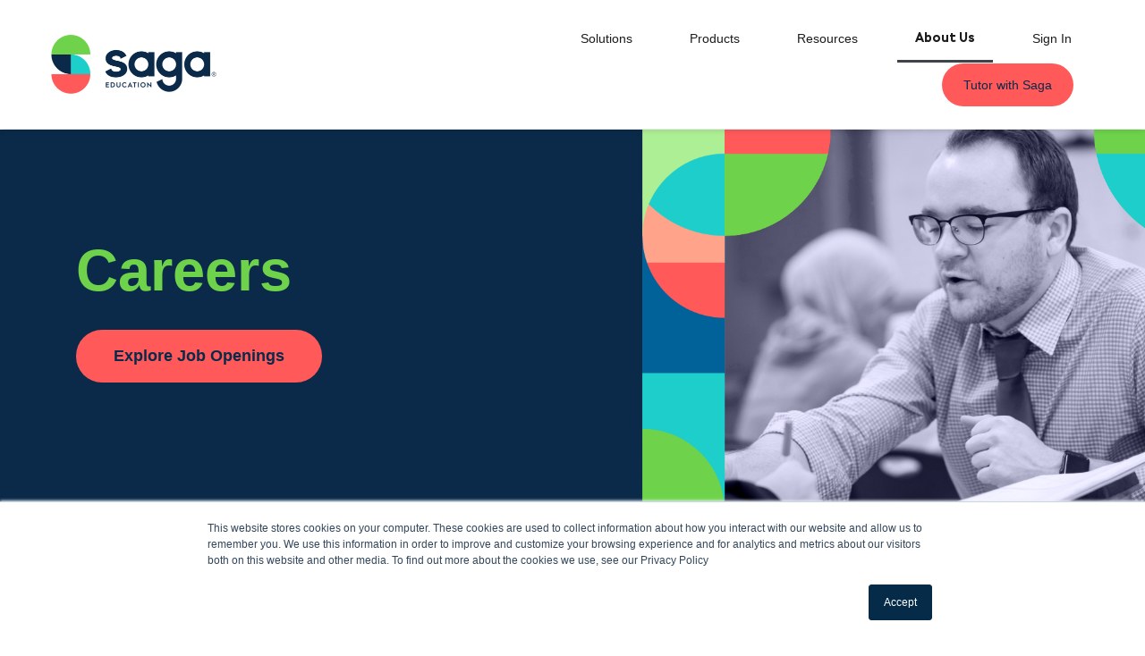

--- FILE ---
content_type: text/html; charset=UTF-8
request_url: https://www.sagaeducation.org/about-saga-education/careers/?gh_jid=6587297002
body_size: 23526
content:
<!DOCTYPE html>
<html lang="en-US" class="no-js">

<head>
	<meta charset="UTF-8" />
	<meta http-equiv="X-UA-Compatible" content="IE=edge" />
	<meta name="viewport" content="width=device-width, initial-scale=1">

	
	<meta name='robots' content='index, follow, max-image-preview:large, max-snippet:-1, max-video-preview:-1' />
	<style>img:is([sizes="auto" i], [sizes^="auto," i]) { contain-intrinsic-size: 3000px 1500px }</style>
	
	<!-- This site is optimized with the Yoast SEO Premium plugin v24.7 (Yoast SEO v24.7) - https://yoast.com/wordpress/plugins/seo/ -->
	<title>Careers - Saga Education</title>
	<meta name="description" content="A career at Saga Education is your chance to help change the landscape of public education through the proven power of high-impact tutoring." />
	<link rel="canonical" href="https://saga.org/about-saga-education/careers/" />
	<meta property="og:locale" content="en_US" />
	<meta property="og:type" content="article" />
	<meta property="og:title" content="Careers" />
	<meta property="og:description" content="A career at Saga Education is your chance to help change the landscape of public education through the proven power of high-impact tutoring." />
	<meta property="og:url" content="https://saga.org/about-saga-education/careers/" />
	<meta property="og:site_name" content="Saga Education" />
	<meta property="article:publisher" content="https://www.facebook.com/sagaeducationorg" />
	<meta property="article:modified_time" content="2025-04-09T18:14:48+00:00" />
	<meta property="og:image" content="https://saga.org/wp-content/uploads/2024/06/Saga_Careers.png" />
	<meta property="og:image:width" content="961" />
	<meta property="og:image:height" content="641" />
	<meta property="og:image:type" content="image/png" />
	<meta name="twitter:card" content="summary_large_image" />
	<meta name="twitter:site" content="@sagaeducation" />
	<meta name="twitter:label1" content="Est. reading time" />
	<meta name="twitter:data1" content="2 minutes" />
	<script type="application/ld+json" class="yoast-schema-graph">{"@context":"https://schema.org","@graph":[{"@type":"WebPage","@id":"https://saga.org/about-saga-education/careers/","url":"https://saga.org/about-saga-education/careers/","name":"Careers - Saga Education","isPartOf":{"@id":"https://saga.org/#website"},"primaryImageOfPage":{"@id":"https://saga.org/about-saga-education/careers/#primaryimage"},"image":{"@id":"https://saga.org/about-saga-education/careers/#primaryimage"},"thumbnailUrl":"https://saga.org/wp-content/uploads/2024/06/Saga_Careers.png","datePublished":"2022-02-03T11:42:23+00:00","dateModified":"2025-04-09T18:14:48+00:00","description":"A career at Saga Education is your chance to help change the landscape of public education through the proven power of high-impact tutoring.","breadcrumb":{"@id":"https://saga.org/about-saga-education/careers/#breadcrumb"},"inLanguage":"en-US","potentialAction":[{"@type":"ReadAction","target":["https://saga.org/about-saga-education/careers/"]}]},{"@type":"ImageObject","inLanguage":"en-US","@id":"https://saga.org/about-saga-education/careers/#primaryimage","url":"https://saga.org/wp-content/uploads/2024/06/Saga_Careers.png","contentUrl":"https://saga.org/wp-content/uploads/2024/06/Saga_Careers.png","width":961,"height":641},{"@type":"BreadcrumbList","@id":"https://saga.org/about-saga-education/careers/#breadcrumb","itemListElement":[{"@type":"ListItem","position":1,"name":"Home","item":"https://saga.org/"},{"@type":"ListItem","position":2,"name":"About Us","item":"https://saga.org/about-saga-education/"},{"@type":"ListItem","position":3,"name":"Careers"}]},{"@type":"WebSite","@id":"https://saga.org/#website","url":"https://saga.org/","name":"Saga Education","description":"A national leader in high-impact, in-school tutoring","publisher":{"@id":"https://saga.org/#organization"},"alternateName":"Saga","potentialAction":[{"@type":"SearchAction","target":{"@type":"EntryPoint","urlTemplate":"https://saga.org/?s={search_term_string}"},"query-input":{"@type":"PropertyValueSpecification","valueRequired":true,"valueName":"search_term_string"}}],"inLanguage":"en-US"},{"@type":"Organization","@id":"https://saga.org/#organization","name":"Saga Education","alternateName":"Saga","url":"https://saga.org/","logo":{"@type":"ImageObject","inLanguage":"en-US","@id":"https://saga.org/#/schema/logo/image/","url":"https://saga.org/wp-content/uploads/2020/04/saga-logo-website-header.png","contentUrl":"https://saga.org/wp-content/uploads/2020/04/saga-logo-website-header.png","width":400,"height":159,"caption":"Saga Education"},"image":{"@id":"https://saga.org/#/schema/logo/image/"},"sameAs":["https://www.facebook.com/sagaeducationorg","https://x.com/sagaeducation","https://www.instagram.com/sagaeducation","https://www.linkedin.com/company/sagaeducationorg"],"diversityStaffingReport":"https://saga.org/about-saga-education/"}]}</script>
	<!-- / Yoast SEO Premium plugin. -->


<link rel='dns-prefetch' href='//js.hs-scripts.com' />
<link rel='dns-prefetch' href='//saga.org' />
<link rel='dns-prefetch' href='//www.googletagmanager.com' />
<link rel="alternate" type="application/rss+xml" title="Saga Education &raquo; Feed" href="https://saga.org/feed/" />
<link rel="alternate" type="application/rss+xml" title="Saga Education &raquo; Comments Feed" href="https://saga.org/comments/feed/" />
<script type="text/javascript">
/* <![CDATA[ */
window._wpemojiSettings = {"baseUrl":"https:\/\/s.w.org\/images\/core\/emoji\/16.0.1\/72x72\/","ext":".png","svgUrl":"https:\/\/s.w.org\/images\/core\/emoji\/16.0.1\/svg\/","svgExt":".svg","source":{"concatemoji":"https:\/\/saga.org\/wp-includes\/js\/wp-emoji-release.min.js?ver=6.8.3"}};
/*! This file is auto-generated */
!function(s,n){var o,i,e;function c(e){try{var t={supportTests:e,timestamp:(new Date).valueOf()};sessionStorage.setItem(o,JSON.stringify(t))}catch(e){}}function p(e,t,n){e.clearRect(0,0,e.canvas.width,e.canvas.height),e.fillText(t,0,0);var t=new Uint32Array(e.getImageData(0,0,e.canvas.width,e.canvas.height).data),a=(e.clearRect(0,0,e.canvas.width,e.canvas.height),e.fillText(n,0,0),new Uint32Array(e.getImageData(0,0,e.canvas.width,e.canvas.height).data));return t.every(function(e,t){return e===a[t]})}function u(e,t){e.clearRect(0,0,e.canvas.width,e.canvas.height),e.fillText(t,0,0);for(var n=e.getImageData(16,16,1,1),a=0;a<n.data.length;a++)if(0!==n.data[a])return!1;return!0}function f(e,t,n,a){switch(t){case"flag":return n(e,"\ud83c\udff3\ufe0f\u200d\u26a7\ufe0f","\ud83c\udff3\ufe0f\u200b\u26a7\ufe0f")?!1:!n(e,"\ud83c\udde8\ud83c\uddf6","\ud83c\udde8\u200b\ud83c\uddf6")&&!n(e,"\ud83c\udff4\udb40\udc67\udb40\udc62\udb40\udc65\udb40\udc6e\udb40\udc67\udb40\udc7f","\ud83c\udff4\u200b\udb40\udc67\u200b\udb40\udc62\u200b\udb40\udc65\u200b\udb40\udc6e\u200b\udb40\udc67\u200b\udb40\udc7f");case"emoji":return!a(e,"\ud83e\udedf")}return!1}function g(e,t,n,a){var r="undefined"!=typeof WorkerGlobalScope&&self instanceof WorkerGlobalScope?new OffscreenCanvas(300,150):s.createElement("canvas"),o=r.getContext("2d",{willReadFrequently:!0}),i=(o.textBaseline="top",o.font="600 32px Arial",{});return e.forEach(function(e){i[e]=t(o,e,n,a)}),i}function t(e){var t=s.createElement("script");t.src=e,t.defer=!0,s.head.appendChild(t)}"undefined"!=typeof Promise&&(o="wpEmojiSettingsSupports",i=["flag","emoji"],n.supports={everything:!0,everythingExceptFlag:!0},e=new Promise(function(e){s.addEventListener("DOMContentLoaded",e,{once:!0})}),new Promise(function(t){var n=function(){try{var e=JSON.parse(sessionStorage.getItem(o));if("object"==typeof e&&"number"==typeof e.timestamp&&(new Date).valueOf()<e.timestamp+604800&&"object"==typeof e.supportTests)return e.supportTests}catch(e){}return null}();if(!n){if("undefined"!=typeof Worker&&"undefined"!=typeof OffscreenCanvas&&"undefined"!=typeof URL&&URL.createObjectURL&&"undefined"!=typeof Blob)try{var e="postMessage("+g.toString()+"("+[JSON.stringify(i),f.toString(),p.toString(),u.toString()].join(",")+"));",a=new Blob([e],{type:"text/javascript"}),r=new Worker(URL.createObjectURL(a),{name:"wpTestEmojiSupports"});return void(r.onmessage=function(e){c(n=e.data),r.terminate(),t(n)})}catch(e){}c(n=g(i,f,p,u))}t(n)}).then(function(e){for(var t in e)n.supports[t]=e[t],n.supports.everything=n.supports.everything&&n.supports[t],"flag"!==t&&(n.supports.everythingExceptFlag=n.supports.everythingExceptFlag&&n.supports[t]);n.supports.everythingExceptFlag=n.supports.everythingExceptFlag&&!n.supports.flag,n.DOMReady=!1,n.readyCallback=function(){n.DOMReady=!0}}).then(function(){return e}).then(function(){var e;n.supports.everything||(n.readyCallback(),(e=n.source||{}).concatemoji?t(e.concatemoji):e.wpemoji&&e.twemoji&&(t(e.twemoji),t(e.wpemoji)))}))}((window,document),window._wpemojiSettings);
/* ]]> */
</script>
<style id="vamtam-theme-options">:root {--vamtam-body-link-regular:#1D1C1C;
--vamtam-body-link-visited:#1D1C1C;
--vamtam-body-background-color:#0B2A4A;
--vamtam-input-border-radius:30px 30px 30px 30px;
--vamtam-input-border-color:#1D1C1C;
--vamtam-btn-text-color:#FFFFFF;
--vamtam-btn-hover-text-color:#FFFFFF;
--vamtam-btn-bg-color:#FF595A;
--vamtam-btn-hover-bg-color:#1D1C1C;
--vamtam-site-max-width:1260px;
--vamtam-icon-transaction:'\e910';
--vamtam-icon-technology:'\e911';
--vamtam-icon-student:'\e90e';
--vamtam-icon-program:'\e90f';
--vamtam-icon-cost:'\e902';
--vamtam-icon-team:'\e90c';
--vamtam-icon-water:'\e90d';
--vamtam-icon-navigation:'\e912';
--vamtam-icon-close:'\e900';
--vamtam-icon-arrow-slide-left:'\e901';
--vamtam-icon-arrow-slide-right:'\e903';
--vamtam-icon-donation:'\e904';
--vamtam-icon-fund:'\e905';
--vamtam-icon-heart:'\e906';
--vamtam-icon-pin:'\e907';
--vamtam-icon-play:'\e908';
--vamtam-icon-smile:'\e909';
--vamtam-icon-tree:'\e90a';
--vamtam-icon-volunteer:'\e90b';
--vamtam-loading-animation:url('https://saga.org/wp-content/themes/caridad/vamtam/assets/images/loader-ring.gif');
}</style><link rel='stylesheet' id='premium-addons-css' href='https://saga.org/wp-content/plugins/premium-addons-for-elementor/assets/frontend/min-css/premium-addons.min.css?ver=4.10.90' type='text/css' media='all' />
<style id='wp-emoji-styles-inline-css' type='text/css'>

	img.wp-smiley, img.emoji {
		display: inline !important;
		border: none !important;
		box-shadow: none !important;
		height: 1em !important;
		width: 1em !important;
		margin: 0 0.07em !important;
		vertical-align: -0.1em !important;
		background: none !important;
		padding: 0 !important;
	}
</style>
<style id='classic-theme-styles-inline-css' type='text/css'>
/*! This file is auto-generated */
.wp-block-button__link{color:#fff;background-color:#32373c;border-radius:9999px;box-shadow:none;text-decoration:none;padding:calc(.667em + 2px) calc(1.333em + 2px);font-size:1.125em}.wp-block-file__button{background:#32373c;color:#fff;text-decoration:none}
</style>
<style id='global-styles-inline-css' type='text/css'>
:root{--wp--preset--aspect-ratio--square: 1;--wp--preset--aspect-ratio--4-3: 4/3;--wp--preset--aspect-ratio--3-4: 3/4;--wp--preset--aspect-ratio--3-2: 3/2;--wp--preset--aspect-ratio--2-3: 2/3;--wp--preset--aspect-ratio--16-9: 16/9;--wp--preset--aspect-ratio--9-16: 9/16;--wp--preset--color--black: #000000;--wp--preset--color--cyan-bluish-gray: #abb8c3;--wp--preset--color--white: #ffffff;--wp--preset--color--pale-pink: #f78da7;--wp--preset--color--vivid-red: #cf2e2e;--wp--preset--color--luminous-vivid-orange: #ff6900;--wp--preset--color--luminous-vivid-amber: #fcb900;--wp--preset--color--light-green-cyan: #7bdcb5;--wp--preset--color--vivid-green-cyan: #00d084;--wp--preset--color--pale-cyan-blue: #8ed1fc;--wp--preset--color--vivid-cyan-blue: #0693e3;--wp--preset--color--vivid-purple: #9b51e0;--wp--preset--gradient--vivid-cyan-blue-to-vivid-purple: linear-gradient(135deg,rgba(6,147,227,1) 0%,rgb(155,81,224) 100%);--wp--preset--gradient--light-green-cyan-to-vivid-green-cyan: linear-gradient(135deg,rgb(122,220,180) 0%,rgb(0,208,130) 100%);--wp--preset--gradient--luminous-vivid-amber-to-luminous-vivid-orange: linear-gradient(135deg,rgba(252,185,0,1) 0%,rgba(255,105,0,1) 100%);--wp--preset--gradient--luminous-vivid-orange-to-vivid-red: linear-gradient(135deg,rgba(255,105,0,1) 0%,rgb(207,46,46) 100%);--wp--preset--gradient--very-light-gray-to-cyan-bluish-gray: linear-gradient(135deg,rgb(238,238,238) 0%,rgb(169,184,195) 100%);--wp--preset--gradient--cool-to-warm-spectrum: linear-gradient(135deg,rgb(74,234,220) 0%,rgb(151,120,209) 20%,rgb(207,42,186) 40%,rgb(238,44,130) 60%,rgb(251,105,98) 80%,rgb(254,248,76) 100%);--wp--preset--gradient--blush-light-purple: linear-gradient(135deg,rgb(255,206,236) 0%,rgb(152,150,240) 100%);--wp--preset--gradient--blush-bordeaux: linear-gradient(135deg,rgb(254,205,165) 0%,rgb(254,45,45) 50%,rgb(107,0,62) 100%);--wp--preset--gradient--luminous-dusk: linear-gradient(135deg,rgb(255,203,112) 0%,rgb(199,81,192) 50%,rgb(65,88,208) 100%);--wp--preset--gradient--pale-ocean: linear-gradient(135deg,rgb(255,245,203) 0%,rgb(182,227,212) 50%,rgb(51,167,181) 100%);--wp--preset--gradient--electric-grass: linear-gradient(135deg,rgb(202,248,128) 0%,rgb(113,206,126) 100%);--wp--preset--gradient--midnight: linear-gradient(135deg,rgb(2,3,129) 0%,rgb(40,116,252) 100%);--wp--preset--font-size--small: 13px;--wp--preset--font-size--medium: 20px;--wp--preset--font-size--large: 36px;--wp--preset--font-size--x-large: 42px;--wp--preset--spacing--20: 0.44rem;--wp--preset--spacing--30: 0.67rem;--wp--preset--spacing--40: 1rem;--wp--preset--spacing--50: 1.5rem;--wp--preset--spacing--60: 2.25rem;--wp--preset--spacing--70: 3.38rem;--wp--preset--spacing--80: 5.06rem;--wp--preset--shadow--natural: 6px 6px 9px rgba(0, 0, 0, 0.2);--wp--preset--shadow--deep: 12px 12px 50px rgba(0, 0, 0, 0.4);--wp--preset--shadow--sharp: 6px 6px 0px rgba(0, 0, 0, 0.2);--wp--preset--shadow--outlined: 6px 6px 0px -3px rgba(255, 255, 255, 1), 6px 6px rgba(0, 0, 0, 1);--wp--preset--shadow--crisp: 6px 6px 0px rgba(0, 0, 0, 1);}:where(.is-layout-flex){gap: 0.5em;}:where(.is-layout-grid){gap: 0.5em;}body .is-layout-flex{display: flex;}.is-layout-flex{flex-wrap: wrap;align-items: center;}.is-layout-flex > :is(*, div){margin: 0;}body .is-layout-grid{display: grid;}.is-layout-grid > :is(*, div){margin: 0;}:where(.wp-block-columns.is-layout-flex){gap: 2em;}:where(.wp-block-columns.is-layout-grid){gap: 2em;}:where(.wp-block-post-template.is-layout-flex){gap: 1.25em;}:where(.wp-block-post-template.is-layout-grid){gap: 1.25em;}.has-black-color{color: var(--wp--preset--color--black) !important;}.has-cyan-bluish-gray-color{color: var(--wp--preset--color--cyan-bluish-gray) !important;}.has-white-color{color: var(--wp--preset--color--white) !important;}.has-pale-pink-color{color: var(--wp--preset--color--pale-pink) !important;}.has-vivid-red-color{color: var(--wp--preset--color--vivid-red) !important;}.has-luminous-vivid-orange-color{color: var(--wp--preset--color--luminous-vivid-orange) !important;}.has-luminous-vivid-amber-color{color: var(--wp--preset--color--luminous-vivid-amber) !important;}.has-light-green-cyan-color{color: var(--wp--preset--color--light-green-cyan) !important;}.has-vivid-green-cyan-color{color: var(--wp--preset--color--vivid-green-cyan) !important;}.has-pale-cyan-blue-color{color: var(--wp--preset--color--pale-cyan-blue) !important;}.has-vivid-cyan-blue-color{color: var(--wp--preset--color--vivid-cyan-blue) !important;}.has-vivid-purple-color{color: var(--wp--preset--color--vivid-purple) !important;}.has-black-background-color{background-color: var(--wp--preset--color--black) !important;}.has-cyan-bluish-gray-background-color{background-color: var(--wp--preset--color--cyan-bluish-gray) !important;}.has-white-background-color{background-color: var(--wp--preset--color--white) !important;}.has-pale-pink-background-color{background-color: var(--wp--preset--color--pale-pink) !important;}.has-vivid-red-background-color{background-color: var(--wp--preset--color--vivid-red) !important;}.has-luminous-vivid-orange-background-color{background-color: var(--wp--preset--color--luminous-vivid-orange) !important;}.has-luminous-vivid-amber-background-color{background-color: var(--wp--preset--color--luminous-vivid-amber) !important;}.has-light-green-cyan-background-color{background-color: var(--wp--preset--color--light-green-cyan) !important;}.has-vivid-green-cyan-background-color{background-color: var(--wp--preset--color--vivid-green-cyan) !important;}.has-pale-cyan-blue-background-color{background-color: var(--wp--preset--color--pale-cyan-blue) !important;}.has-vivid-cyan-blue-background-color{background-color: var(--wp--preset--color--vivid-cyan-blue) !important;}.has-vivid-purple-background-color{background-color: var(--wp--preset--color--vivid-purple) !important;}.has-black-border-color{border-color: var(--wp--preset--color--black) !important;}.has-cyan-bluish-gray-border-color{border-color: var(--wp--preset--color--cyan-bluish-gray) !important;}.has-white-border-color{border-color: var(--wp--preset--color--white) !important;}.has-pale-pink-border-color{border-color: var(--wp--preset--color--pale-pink) !important;}.has-vivid-red-border-color{border-color: var(--wp--preset--color--vivid-red) !important;}.has-luminous-vivid-orange-border-color{border-color: var(--wp--preset--color--luminous-vivid-orange) !important;}.has-luminous-vivid-amber-border-color{border-color: var(--wp--preset--color--luminous-vivid-amber) !important;}.has-light-green-cyan-border-color{border-color: var(--wp--preset--color--light-green-cyan) !important;}.has-vivid-green-cyan-border-color{border-color: var(--wp--preset--color--vivid-green-cyan) !important;}.has-pale-cyan-blue-border-color{border-color: var(--wp--preset--color--pale-cyan-blue) !important;}.has-vivid-cyan-blue-border-color{border-color: var(--wp--preset--color--vivid-cyan-blue) !important;}.has-vivid-purple-border-color{border-color: var(--wp--preset--color--vivid-purple) !important;}.has-vivid-cyan-blue-to-vivid-purple-gradient-background{background: var(--wp--preset--gradient--vivid-cyan-blue-to-vivid-purple) !important;}.has-light-green-cyan-to-vivid-green-cyan-gradient-background{background: var(--wp--preset--gradient--light-green-cyan-to-vivid-green-cyan) !important;}.has-luminous-vivid-amber-to-luminous-vivid-orange-gradient-background{background: var(--wp--preset--gradient--luminous-vivid-amber-to-luminous-vivid-orange) !important;}.has-luminous-vivid-orange-to-vivid-red-gradient-background{background: var(--wp--preset--gradient--luminous-vivid-orange-to-vivid-red) !important;}.has-very-light-gray-to-cyan-bluish-gray-gradient-background{background: var(--wp--preset--gradient--very-light-gray-to-cyan-bluish-gray) !important;}.has-cool-to-warm-spectrum-gradient-background{background: var(--wp--preset--gradient--cool-to-warm-spectrum) !important;}.has-blush-light-purple-gradient-background{background: var(--wp--preset--gradient--blush-light-purple) !important;}.has-blush-bordeaux-gradient-background{background: var(--wp--preset--gradient--blush-bordeaux) !important;}.has-luminous-dusk-gradient-background{background: var(--wp--preset--gradient--luminous-dusk) !important;}.has-pale-ocean-gradient-background{background: var(--wp--preset--gradient--pale-ocean) !important;}.has-electric-grass-gradient-background{background: var(--wp--preset--gradient--electric-grass) !important;}.has-midnight-gradient-background{background: var(--wp--preset--gradient--midnight) !important;}.has-small-font-size{font-size: var(--wp--preset--font-size--small) !important;}.has-medium-font-size{font-size: var(--wp--preset--font-size--medium) !important;}.has-large-font-size{font-size: var(--wp--preset--font-size--large) !important;}.has-x-large-font-size{font-size: var(--wp--preset--font-size--x-large) !important;}
:where(.wp-block-post-template.is-layout-flex){gap: 1.25em;}:where(.wp-block-post-template.is-layout-grid){gap: 1.25em;}
:where(.wp-block-columns.is-layout-flex){gap: 2em;}:where(.wp-block-columns.is-layout-grid){gap: 2em;}
:root :where(.wp-block-pullquote){font-size: 1.5em;line-height: 1.6;}
</style>
<link rel='stylesheet' id='sm-style-css' href='https://saga.org/wp-content/plugins/wp-show-more/wpsm-style.css?ver=6.8.3' type='text/css' media='all' />
<link rel='stylesheet' id='elementor-frontend-css' href='https://saga.org/wp-content/uploads/elementor/css/custom-frontend.min.css?ver=1745852993' type='text/css' media='all' />
<link rel='stylesheet' id='elementor-post-5-css' href='https://saga.org/wp-content/uploads/elementor/css/post-5.css?ver=1745852994' type='text/css' media='all' />
<link rel='stylesheet' id='widget-image-css' href='https://saga.org/wp-content/plugins/elementor/assets/css/widget-image.min.css?ver=3.28.1' type='text/css' media='all' />
<link rel='stylesheet' id='widget-nav-menu-css' href='https://saga.org/wp-content/uploads/elementor/css/custom-pro-widget-nav-menu.min.css?ver=1745852993' type='text/css' media='all' />
<link rel='stylesheet' id='e-sticky-css' href='https://saga.org/wp-content/plugins/elementor-pro/assets/css/modules/sticky.min.css?ver=3.28.1' type='text/css' media='all' />
<link rel='stylesheet' id='e-animation-fadeIn-css' href='https://saga.org/wp-content/plugins/elementor/assets/lib/animations/styles/fadeIn.min.css?ver=3.28.1' type='text/css' media='all' />
<link rel='stylesheet' id='widget-heading-css' href='https://saga.org/wp-content/plugins/elementor/assets/css/widget-heading.min.css?ver=3.28.1' type='text/css' media='all' />
<link rel='stylesheet' id='widget-social-icons-css' href='https://saga.org/wp-content/plugins/elementor/assets/css/widget-social-icons.min.css?ver=3.28.1' type='text/css' media='all' />
<link rel='stylesheet' id='e-apple-webkit-css' href='https://saga.org/wp-content/uploads/elementor/css/custom-apple-webkit.min.css?ver=1745852993' type='text/css' media='all' />
<link rel='stylesheet' id='widget-spacer-css' href='https://saga.org/wp-content/plugins/elementor/assets/css/widget-spacer.min.css?ver=3.28.1' type='text/css' media='all' />
<link rel='stylesheet' id='e-animation-fadeInRight-css' href='https://saga.org/wp-content/plugins/elementor/assets/lib/animations/styles/fadeInRight.min.css?ver=3.28.1' type='text/css' media='all' />
<link rel='stylesheet' id='e-animation-slideInRight-css' href='https://saga.org/wp-content/plugins/elementor/assets/lib/animations/styles/slideInRight.min.css?ver=3.28.1' type='text/css' media='all' />
<link rel='stylesheet' id='e-popup-css' href='https://saga.org/wp-content/plugins/elementor-pro/assets/css/conditionals/popup.min.css?ver=3.28.1' type='text/css' media='all' />
<link rel='stylesheet' id='elementor-icons-css' href='https://saga.org/wp-content/plugins/elementor/assets/lib/eicons/css/elementor-icons.min.css?ver=5.36.0' type='text/css' media='all' />
<link rel='stylesheet' id='elementor-icons-theme-icons-css' href='https://www.sagaeducation.org/wp-content/uploads/elementor/custom-icons/theme-icons/style.css?ver=1.0.0' type='text/css' media='all' />
<link rel='stylesheet' id='font-awesome-5-all-css' href='https://saga.org/wp-content/plugins/elementor/assets/lib/font-awesome/css/all.min.css?ver=4.10.90' type='text/css' media='all' />
<link rel='stylesheet' id='font-awesome-4-shim-css' href='https://saga.org/wp-content/plugins/elementor/assets/lib/font-awesome/css/v4-shims.min.css?ver=3.28.1' type='text/css' media='all' />
<link rel='stylesheet' id='e-animation-fadeInDown-css' href='https://saga.org/wp-content/plugins/elementor/assets/lib/animations/styles/fadeInDown.min.css?ver=3.28.1' type='text/css' media='all' />
<link rel='stylesheet' id='widget-menu-anchor-css' href='https://saga.org/wp-content/plugins/elementor/assets/css/widget-menu-anchor.min.css?ver=3.28.1' type='text/css' media='all' />
<link rel='stylesheet' id='widget-image-box-css' href='https://saga.org/wp-content/uploads/elementor/css/custom-widget-image-box.min.css?ver=1745852993' type='text/css' media='all' />
<link rel='stylesheet' id='elementor-post-988427-css' href='https://saga.org/wp-content/uploads/elementor/css/post-988427.css?ver=1745853135' type='text/css' media='all' />
<link rel='stylesheet' id='elementor-post-36913-css' href='https://saga.org/wp-content/uploads/elementor/css/post-36913.css?ver=1745852994' type='text/css' media='all' />
<link rel='stylesheet' id='elementor-post-21889-css' href='https://saga.org/wp-content/uploads/elementor/css/post-21889.css?ver=1745852994' type='text/css' media='all' />
<link rel='stylesheet' id='elementor-post-40981-css' href='https://saga.org/wp-content/uploads/elementor/css/post-40981.css?ver=1745852994' type='text/css' media='all' />
<link rel='stylesheet' id='taxopress-frontend-css-css' href='https://saga.org/wp-content/plugins/simple-tags/assets/frontend/css/frontend.css?ver=3.33.0' type='text/css' media='all' />
<link rel='stylesheet' id='vamtam-front-all-css' href='https://saga.org/wp-content/themes/caridad/vamtam/assets/css/dist/all.css?ver=1737753924' type='text/css' media='all' />
<style id='vamtam-front-all-inline-css' type='text/css'>

			@font-face {
				font-family: 'icomoon';
				src: url(https://saga.org/wp-content/themes/caridad/vamtam/assets/fonts/icons/icomoon.woff2) format('woff2'),
					 url( https://saga.org/wp-content/themes/caridad/vamtam/assets/fonts/icons/icomoon.woff) format('woff'),
					 url(https://saga.org/wp-content/themes/caridad/vamtam/assets/fonts/icons/icomoon.ttf) format('ttf');
				font-weight: normal;
				font-style: normal;
				font-display: swap;
			}
		
				@font-face {
					font-family: 'vamtam-theme';
					src: url(https://saga.org/wp-content/themes/caridad/vamtam/assets/fonts/theme-icons/theme-icons.woff2) format('woff2'),
						url(https://saga.org/wp-content/themes/caridad/vamtam/assets/fonts/theme-icons/theme-icons.woff) format('woff');
					font-weight: normal;
					font-style: normal;
					font-display: swap;
				}
			
@font-face {
	font-family: 'Hurme Geometric Sans 2';
	font-style: normal;
	font-weight: bold;
	font-display: swap;
	src: url('https://sagaeducation.wpengine.com/wp-content/uploads/2022/01/HurmeGeometricSans2-Bold.woff2') format('woff2'),
		url('https://sagaeducation.wpengine.com/wp-content/uploads/2022/01/HurmeGeometricSans2-Bold.woff') format('woff');
}
@font-face {
	font-family: 'Hurme Geometric Sans 2';
	font-style: normal;
	font-weight: normal;
	font-display: swap;
	src: url('https://sagaeducation.wpengine.com/wp-content/uploads/2022/01/HurmeGeometricSans2-Regular.woff2') format('woff2'),
		url('https://sagaeducation.wpengine.com/wp-content/uploads/2022/01/HurmeGeometricSans2-Regular.woff') format('woff');
}
@font-face {
	font-family: 'Hurme Geometric Sans 2';
	font-style: normal;
	font-weight: 500;
	font-display: swap;
	src: ;
}
@font-face {
	font-family: 'Stem Font';
	font-style: normal;
	font-weight: normal;
	font-display: swap;
	src: url('https://sagaeducation.wpengine.com/wp-content/uploads/2022/01/Stem-Regular.woff2') format('woff2'),
		url('https://sagaeducation.wpengine.com/wp-content/uploads/2022/01/Stem-Regular.woff') format('woff');
}
@font-face {
	font-family: 'Stem Font';
	font-style: normal;
	font-weight: bold;
	font-display: swap;
	src: url('https://sagaeducation.wpengine.com/wp-content/uploads/2022/01/Stem-Bold.woff2') format('woff2'),
		url('https://sagaeducation.wpengine.com/wp-content/uploads/2022/01/Stem-Bold.woff') format('woff');
}
@font-face {
	font-family: 'Stem Font';
	font-style: normal;
	font-weight: 500;
	font-display: swap;
	src: url('https://sagaeducation.wpengine.com/wp-content/uploads/2022/01/Stem-Medium.woff2') format('woff2'),
		url('https://sagaeducation.wpengine.com/wp-content/uploads/2022/01/Stem-Medium.woff') format('woff');
}
@font-face {
	font-family: 'Stem Font';
	font-style: normal;
	font-weight: 300;
	font-display: swap;
	src: url('https://www.sagaeducation.org/wp-content/uploads/2022/01/Stem-Light.ttf') format('truetype');
}


.vamtam-box-outer-padding,
.limit-wrapper,
.header-padding {
	padding-left: 0;
	padding-right: 0;
}

.vamtam-box-outer-padding .vamtam-box-outer-padding,
.limit-wrapper .limit-wrapper,
.elementor .limit-wrapper {
	padding-left: 0;
	padding-right: 0;
	margin-left: 0;
	margin-right: 0;
}

@media ( min-width: 1200px ) and ( max-width: 1260px ) {
	.vamtam-box-outer-padding,
	.limit-wrapper,
	.header-padding {
		padding-left: 40px;
		padding-right: 40px;
	}
}

@media ( max-width: 1199px ) {
	.vamtam-box-outer-padding,
	.limit-wrapper,
	.header-padding {
		padding-left: 30px;
		padding-right: 30px;
	}
}

@media ( max-width: 768px ) {
	.vamtam-box-outer-padding,
	.limit-wrapper,
	.header-padding {
		padding-left: 20px;
		padding-right: 20px;
	}
}


</style>
<link rel='stylesheet' id='my-child-theme-style-css' href='https://saga.org/wp-content/themes/caridad-child/style.css?ver=6.8.3' type='text/css' media='all' />
<link rel='stylesheet' id='eael-general-css' href='https://saga.org/wp-content/plugins/essential-addons-for-elementor-lite/assets/front-end/css/view/general.min.css?ver=6.1.9' type='text/css' media='all' />
<link rel='stylesheet' id='vamtam-theme-layout-max-low-css' href='https://saga.org/wp-content/themes/caridad/vamtam/assets/css/dist/responsive/layout-max-low.css?ver=1737753924' type='text/css' media='(min-width: 1199px) and (max-width: 1260px)' />
<link rel='stylesheet' id='vamtam-theme-layout-max-css' href='https://saga.org/wp-content/themes/caridad/vamtam/assets/css/dist/responsive/layout-max.css?ver=1737753924' type='text/css' media='(min-width: 1199px)' />
<link rel='stylesheet' id='vamtam-theme-layout-below-max-css' href='https://saga.org/wp-content/themes/caridad/vamtam/assets/css/dist/responsive/layout-below-max.css?ver=1737753924' type='text/css' media='(max-width: 1198px)' />
<link rel='stylesheet' id='vamtam-theme-layout-small-css' href='https://saga.org/wp-content/themes/caridad/vamtam/assets/css/dist/responsive/layout-small.css?ver=1737753924' type='text/css' media='(max-width: 767px)' />
<link rel='stylesheet' id='bdt-uikit-css' href='https://saga.org/wp-content/plugins/bdthemes-element-pack-lite/assets/css/bdt-uikit.css?ver=3.21.7' type='text/css' media='all' />
<link rel='stylesheet' id='ep-helper-css' href='https://saga.org/wp-content/plugins/bdthemes-element-pack-lite/assets/css/ep-helper.css?ver=5.10.27' type='text/css' media='all' />
<link rel='stylesheet' id='elementor-gf-local-poppins-css' href='https://saga.org/wp-content/uploads/elementor/google-fonts/css/poppins.css?ver=1742938104' type='text/css' media='all' />
<link rel='stylesheet' id='elementor-icons-shared-0-css' href='https://saga.org/wp-content/plugins/elementor/assets/lib/font-awesome/css/fontawesome.min.css?ver=5.15.3' type='text/css' media='all' />
<link rel='stylesheet' id='elementor-icons-fa-solid-css' href='https://saga.org/wp-content/plugins/elementor/assets/lib/font-awesome/css/solid.min.css?ver=5.15.3' type='text/css' media='all' />
<link rel='stylesheet' id='elementor-icons-fa-brands-css' href='https://saga.org/wp-content/plugins/elementor/assets/lib/font-awesome/css/brands.min.css?ver=5.15.3' type='text/css' media='all' />
<script type="text/javascript" src="https://saga.org/wp-includes/js/jquery/jquery.min.js?ver=3.7.1" id="jquery-core-js"></script>
<script type="text/javascript" src="https://saga.org/wp-includes/js/jquery/jquery-migrate.min.js?ver=3.4.1" id="jquery-migrate-js"></script>
<script type="text/javascript" src="https://saga.org/wp-content/plugins/elementor/assets/lib/font-awesome/js/v4-shims.min.js?ver=3.28.1" id="font-awesome-4-shim-js"></script>
<script type="text/javascript" src="https://saga.org/wp-content/plugins/simple-tags/assets/frontend/js/frontend.js?ver=3.33.0" id="taxopress-frontend-js-js"></script>
<link rel="https://api.w.org/" href="https://saga.org/wp-json/" /><link rel="alternate" title="JSON" type="application/json" href="https://saga.org/wp-json/wp/v2/pages/988427" /><link rel="EditURI" type="application/rsd+xml" title="RSD" href="https://saga.org/xmlrpc.php?rsd" />
<link rel='shortlink' href='https://saga.org/?p=988427' />
<link rel="alternate" title="oEmbed (JSON)" type="application/json+oembed" href="https://saga.org/wp-json/oembed/1.0/embed?url=https%3A%2F%2Fsaga.org%2Fabout-saga-education%2Fcareers%2F" />
<link rel="alternate" title="oEmbed (XML)" type="text/xml+oembed" href="https://saga.org/wp-json/oembed/1.0/embed?url=https%3A%2F%2Fsaga.org%2Fabout-saga-education%2Fcareers%2F&#038;format=xml" />
<meta name="generator" content="Site Kit by Google 1.149.1" />			<!-- DO NOT COPY THIS SNIPPET! Start of Page Analytics Tracking for HubSpot WordPress plugin v11.2.0-->
			<script class="hsq-set-content-id" data-content-id="standard-page">
				var _hsq = _hsq || [];
				_hsq.push(["setContentType", "standard-page"]);
			</script>
			<!-- DO NOT COPY THIS SNIPPET! End of Page Analytics Tracking for HubSpot WordPress plugin -->
			<script type="text/javascript" src="//saga.org/?wordfence_syncAttackData=1768574088.22" async></script><meta name="generator" content="Elementor 3.28.1; features: additional_custom_breakpoints, e_local_google_fonts; settings: css_print_method-external, google_font-enabled, font_display-auto">
<style>
	
/*===================================================
GLOBAL STYLES
===================================================*/
	
	.section-single-blog-content .single-content {
		font-size: 18px;
		line-height: 26px;
	}
	
	.section-single-blog-content .single-content p {
		font-size: 18px !important;
		line-height: 26px !important;
	}
	
	.vamtam-sticky-header{
		box-shadow: 0 0 8px 0 rgb(0 0 0 / 20%);
	}
	.vamtam-sticky-header.vamtam-sticky-header--fixed-shown.vamtam-sticky-header--transparent-header {
		background: #fff !important;		
	}
	
	.btn-learnmore .elementor-button-link {
		background: none;
    color: #0B2A4A;
    border-bottom: 1px solid #0B2A4A;
    border-radius: 0px;
    padding: 0 0 7px;
	}
	
	.btn-learnmore .elementor-button-link:hover {
		background: none;
		color: #0B2A4A;
		border-color: #1ECECA;
	}
	
	.btn-secondary .elementor-button-link {
		background: #FF595A;
		color: #0B2A4A;
	}
	
	body .legal-consent-container {
		display: block !important;
		margin: 20px 0 0;
	}
	
	.main-footer .legal-consent-container {
		margin: 60px 0 0;
	}
	
	.main-footer .legal-consent-container .hs-richtext {
		font-size: 16px;
    line-height: 20px;
		text-align: left;
	}
	
	
	.main-footer .legal-consent-container .hs-richtext a {
		color: #fff;
    text-decoration: underline;
    text-underline-offset: 4px;
	}
	
	.legal-consent-container ul {
		margin: 0;
		list-style-type: none;
	}
	
	li.hs-form-booleancheckbox > label {
		line-height: 35px !important;
		margin: 0 !important;
	}
	
	.saga-form fieldset li.hs-form-booleancheckbox {
		margin: 15px 0;
		position: relative;
		left: -8px;
	}
	
	.saga-form fieldset li.hs-form-booleancheckbox > label .hs-input {
		width: 15px !important;
    display: flex;
		margin-bottom: 0 !important;
    margin-top: 8px !important;
	}
	
	.legal-consent-container .hs-form-booleancheckbox-display>span {
		margin-left: 25px;
	}

	.main-footer li.hs-form-booleancheckbox > label {
		line-height: 20px !important;
    margin: 15px 0 !important;
    font-size: 16px;
    text-align: left;
		display: block;
	}
	
	.main-footer .footer-newsletter .input {
		width: 100%;
	}
	
	.elementor-nav-menu--layout-horizontal .elementor-nav-menu>li.backtosaga,
	.elementor-nav-menu--layout-horizontal .elementor-nav-menu>li.servewithsaga {
		display: none;
	}
	
	.backtosaga > a,
	.servewithsaga > a {
		background: #6ED34B;
		color: #fff !important;
		display: inline-block;
		margin: 5px 15px;
	}
	
	
/*===================================================
HOMEPAGE STYLES
===================================================*/
	
.homepage-banner .section-title span {
    display: block;
}

.homepage-banner .section-title span.db-1 {
    color: #6ED44B;
    padding-left: 35px;
}

.homepage-banner .section-title span.db-2 {
    color: #00CECA;
    padding-left: 70px;
}

.homepage-banner .section-title span.db-3 {
    color: #022B49;
}
	
.homepage-banner.serve-with-saga .section-title span.db-1 {
		padding-left: 0px;
}
	
.homepage-banner.serve-with-saga .section-title span.db-2 {
		padding-left: 100px;
}
	
.homepage-banner.serve-with-saga .section-title span.db-3 {
		padding-left: 35px;
}
	
	
	
/*===================================================
PAGE TEMPLATE - SERVE WITH SAGA STYLES
===================================================*/
	
	.page-id-988255 #main-content {
		z-index: 99;
	}
	
	.page-id-988255 #main-footer {
		margin-top: -200px;
	}
	
	.page-id-988255 #main-footer .footer-top {
		padding-top: 200px;
	}
	
	
	
	
/*===================================================
PAGE TEMPLATE - DISTRICT IMPLEMENTATION STYLES
===================================================*/
	
.homepage-banner.about-us .section-title span.db-1 {
		padding-left: 0px;
}

.homepage-banner.about-us .section-title span.db-3 {
		padding-left: 0px;
}
	
	
/*===================================================
PAGE TEMPLATE - PRODUCTS
===================================================*/
	
.testimonials .circle-image {
    max-width: 260px;
    margin: 0 auto 33px;
    position: relative;
}

.testimonials .circle-image .original-thumb {
    position: absolute;
    top: 50%;
    left: 50%;
    transform: translateX(-50%) translateY(-50%);
    max-width: 213px;
}

.testimonials .elementor-slide-description span {
    display: block;
    color: #35556c;
    margin-top: 20px;
    font-size: 18px;
    line-height: 32px;
    font-family: 'Stem Font';
    font-weight: normal;
}
	
	
/*===================================================
PAGE TEMPLATE - ABOUT US
===================================================*/
	
	.homepage-banner.about-us .section-title span.db-3 {
		padding-left: 0px;
	}
	
	.homepage-banner.about-us .section-title span.db-3 {
			padding-left: 160px;
	}

	
	
/*===================================================
TABLET BREAKPOINTS
===================================================*/
	
	@media screen and (max-width: 1199px) {
		
		.page-id-988256 .homepage-banner.serve-with-saga .section-title span.db-3 {
			padding-left: 0px;
		}
		
		.homepage-banner.about-us .section-title span.db-3 {
			padding-left: 105px;
		}
		
	}
	
	

	
/*===================================================
MOBILE BREAKPOINTS
===================================================*/
	
	@media screen and (max-width: 767px) {
		
		.homepage-banner .section-title span {
			display: inline-block;
		}
		
		.homepage-banner .section-title span.db-1,
		.homepage-banner.serve-with-saga .section-title span.db-2, 
		.homepage-banner.serve-with-saga .section-title span.db-3,
		.page-id-988256 .homepage-banner.serve-with-saga .section-title span.db-3,
		.homepage-banner.about-us .section-title span.db-1,
		.homepage-banner.about-us .section-title span.db-3 {
			padding-left: 0px;
		}
		
		.homepage-banner .section-title span.db-2 {
			padding-left: 0px;
		}
		
		/*===================================================
		PAGE TEMPLATE - PRODUCTS
		===================================================*/
		
		.testimonials .circle-image {
			max-width: 200px;
			margin-bottom: 20px;
		}
		
		.testimonials .circle-image .original-thumb {
			max-width: 160px;
		}
		
		.testimonials .elementor-slide-description span {
			font-size: 16px;
			line-height: 24px;
		}
		
		
		
		
	}
	
/* 	three col  */
	.three-col-grid .elementor-row{
    display: flex;
    flex-wrap: wrap;
}
	
	.three-col-grid	> .elementor-container {		
    flex-wrap: wrap;
	}

@media(min-width:768px){
    
.three-col-grid .three-col{
    width:50%;
}
}


@media(min-width:1024px){
    
.three-col-grid .three-col{
    width:33.33%;
}
}

	
	
/* 	cta heading font */

		.section-heading-small h2{
				font-size: 34px !important;
				line-height: 38px !important;
		}
			@media screen and (min-width: 768px) {
			.section-heading-small h2{
				font-size: 42px !important;
				line-height: 46px !important;
		}
	}
	
	@media screen and (min-width: 1024px) {
			.section-heading-small h2{
				font-size: 48px !important;
				line-height: 52px !important;
		}
	}
	
	
.top-bg{
    position: relative;
}

.top-bg:before{
    position: absolute;
    top: 0;
    left: 0;
    width: 100%;
    height: 23.641%;
    content: '';
    background-color: rgba(211, 208, 202, 0.2);
}

@media(max-width:1024px){
    .top-bg:before{
        height: 14%;
    }
}

@media(max-width:576px){
    .top-bg:before{
        height: 7%;
    }
}

	
/* menu	 */
	
	.e--pointer-underline .elementor-item:after{
		bottom: -4px;
	}
.mobile-menu a{
    font-size: 15px !important;
    line-height: 1.7em;
    letter-spacing: 0.2px !important;
    padding: 14px 36px 16px 36px !important;
    display: inline-block;
    border-radius: 40px !important;
    margin-left: 20px;
    color: #fff !important;
    transition: all 0.5s ease-in-out;
    margin-bottom: 20px;
}

.menu-btn-green a{
    background: #6ED34B;
}

.menu-btn-blue a{
    background: #ff595a;
	  color: #0B2A4A !important;
}

.menu-btn-green a:hover,
.menu-btn-blue a:hover{
    background: #0B2A4A;
	  color: #fff !important;
}
	
	@media(min-width:1200px){
   .mobile-menu{
		display: none !important;
	}
}
	
@media(min-width:1200px) and (max-width:1420px){
   .menu-btn .elementor-widget-container{
		margin-left: 16px !important;
	}
	.menu-item a{
		font-size:14px !important;
		margin: 0 12px !important;
	}
	
	.menu-btn .elementor-button-text{
		font-size:14px !important;
	}
}
	
		@media(min-width:1920px) {
		.elementor-section.elementor-section-boxed > .elementor-container {
/* 				max-width: 1500px; */
			  max-width: 1600px;
		}
	}
	
	@media(min-width:1200px) and (max-width:1440px){
		.elementor-section.elementor-section-boxed > .elementor-container{
				max-width: 1110px;
		}
	}
	
		@media(min-width:768px) and (max-width:1024.9px){
			.main-header{
				padding: 0 !important;
		}

		.main-header .elementor-container{
				width: 100vw;
				padding: 0 30px;
		}
	}
	
	
/* 	slider */
	
	.swiper-container-horizontal>.swiper-pagination-bullets .swiper-pagination-bullet{
		background: #1ECECA;
		opacity:1;
	}

	
/* form	 */
.saga-form	.hs_error_rollup,
.saga-form fieldset {
    max-width: inherit !important;
    margin: 0 auto !important;
}
	
.saga-form fieldset .hs-input{
	width:100% !important;
		margin-bottom: 10px!important;
    border: 0 !important;
    margin-top: 8px !important;
    box-shadow: none !important;
    outline: none !important;
	padding: 16px 40px;
}
	
	.saga-form fieldset .hs-input.error{
		background: #ffe7e7 !important;
	}
	
	.saga-form.saga-form--light fieldset .hs-input{
    border: 1px solid #1ec3ca !important;
	}
	
	.saga-form.saga-form--light fieldset .hs-input.error{
		border: 1px solid #ff595a !important;
	}
	
.saga-form fieldset textarea.hs-input{
	min-height:200px;
}

.saga-form .hs_submit.hs-submit{
	text-align: center !important;
	margin-top: 32px !important;
}
	
	.saga-form .hs-button{
			background-color : #ff595a!important;
			color: #0b2a4a!important;
	}
	
	.saga-form .hs-button:hover{
		background-color : #0b2a4a!important;
		color: #ffffff!important;
	}
	
		.main-footer .hs-button{
			background-color : #ffffff!important;
			color: #0b2a4a!important;
		margin-top: 20px;
	}
	
		.main-footer .hs-button:hover{
			background-color : #ffffff!important;
			color: #0b2a4a!important;
			margin-top: 20px;
	}
		.main-footer .hs-error-msgs label {
    font-size: 14px;
			line-height: 24px;
		color: #ff595a;
}
	.main-footer .saga-form fieldset label.hs-error-msg{
			font-size: 14px;
			line-height: 24px;
			color: #ff595a!important;
	}	
	
.saga-form fieldset label{
	color: #022b49;
	font-family: "Hurme Geometric Sans 2" !important;
	font-style: normal;
	font-weight: bold;
	font-size: 22px;
	line-height: 40px;
}
	.saga-form fieldset .input{
		margin-left:8px;
	}
	.saga-form fieldset select{
		color:#022b49 !important;
	}
	.saga-form fieldset label.hs-error-msg{
			font-size: 14px;
			line-height: 24px;
			color: #ff595a;
	}
	
	.saga-form ul.no-list.hs-error-msgs.inputs-list{
		list-style:none;
		margin-left: 0;
    margin-right: 0;
    margin-top: -10px;
	}
	
	.saga-form .submitted-message {
    font-size: 18px;
    line-height: 32px;
    text-align: center;
}
	
	.saga-form label.hs-main-font-element {
    display: block;
    margin: 10px 8px;
}
	
@media(max-width:767.9px){
	.saga-form fieldset label{
		font-size: 16px;
		line-height: 24px;
	}
	
	.legal-consent-container .hs-form-booleancheckbox-display>span {
		line-height: 18px;
	}
	
	.saga-form fieldset li.hs-form-booleancheckbox {
		max-width: 58%;
		list-style: none;
	}
	
	.saga-form fieldset .input,
	.saga-form fieldset label{
		margin-left:0px;
		margin-right:0px;
	}
	
	.main-footer .legal-consent-container .hs-richtext,
	.legal-consent-container .hs-richtext {
		font-size: 14px;
		line-height: 21px;
	}
}
	
.wpsm-hide, .wpsm-show {
    color: #0b2a4a !important;
    text-decoration: underline;
    text-underline-offset: 4px;
    font-weight: 500;
}
	
	ul.inputs-list.multi-container li.hs-form-checkbox {
  margin: 16px 0;
}
ul.inputs-list.multi-container li.hs-form-checkbox label {
  position: relative;
}
ul.inputs-list.multi-container li.hs-form-checkbox label span {
display: inline-block;
  margin-left: 40px; /* Width of the new radio select and any additional spacing on the left */
  margin-right: 16px; /* Additional spacing on the right */
}
/* Hide the original checkbox */
ul.inputs-list.multi-container li.hs-form-checkbox label input {
  height: 24px;
  left: 0;
  opacity: 0;
  position: absolute;
  top: 0;
  width: 24px;
}


/* Add new checkbox */
ul.inputs-list.multi-container li.hs-form-checkbox label span::before {
  border: 2px solid;
  content: "";
  height: 24px;
  left: 0;
  position: absolute;
  top: 0;
  width: 24px;
  border-radius: 4px;
}
/* Style new checked item */
ul.inputs-list.multi-container li.hs-form-checkbox label span::after {
  content: "";
  border: 4px solid;
  border-left: 0;
  border-top: 0;
  height: 16px;
  left: 8px;
  opacity: 0;
  position: absolute;
  top: 2px;
  transform: rotate(45deg);
  transition: opacity 0.2s ease-in-out;
  width: 8px;
}
/* Show when checked */
ul.inputs-list.multi-container li.hs-form-checkbox label input:checked + span::after {
  opacity: 1;
}
/* Style when focused */
ul.inputs-list.multi-container li.hs-form-checkbox label input:focus + span::after {
  outline: 3px solid transparent; /* For Windows high contrast mode. */
}
	
ul.inputs-list.multi-container li.hs-form-radio label {
  position: relative;
				list-style: none;

}
ul.inputs-list.multi-container li.hs-form-radio label span {
  display: inline-block;
  margin-left: 40px; /* Width of the new radio select and any additional spacing on the left */
  margin-right: 16px; /* Additional spacing on the right */
		list-style: none;
}
/* Hide the original radio select */
ul.inputs-list.multi-container li.hs-form-radio label input {
  height: 24px;
  left: 0;
  opacity: 0;
  position: absolute;
  top: 0;
  width: 24px;
		list-style: none;
}
/* Add new radio select */
ul.inputs-list.multi-container li.hs-form-radio label span::before {
  border: 2px solid;
  content: "";
  height: 24px;
  left: 0;
  position: absolute;
  top: 0;
  width: 24px;
  border-radius: 50%;
		list-style: none;
}
/* Style new checked item */
ul.inputs-list.multi-container li.hs-form-radio label span::after {
  content: "";
  opacity: 0;
  border: 7px solid;
  border-radius: 50%;
  position: absolute;
  left: 5px;
  top: 5px;
  transition: opacity 0.2s ease-in-out;
		list-style: none;
}
/* Show when checked */
ul.inputs-list.multi-container li.hs-form-radio label input:checked + span::after {
  opacity: 1;
		list-style: none;
}
/* Style when focused */
ul.inputs-list.multi-container li.hs-form-radio label input:focus + span::after {
  box-shadow: 0 0 0 3px #4D90FE;
  outline: 3px solid transparent; /* For Windows high contrast mode. */
		list-style: none;
}	
	
form.hs-form ul,
form.hs-form ul li {
    list-style: none;
    padding-left: 0;
}	
	
	/* 	Accordion */
	.saga-accordion-container {
		  display: grid;
			grid-template-columns: 1fr;
			column-gap: 40px;
			row-gap: 32px;
	}
	
	@media(min-width:768px){
		.saga-accordion-container {
			grid-template-columns: 1fr 1fr;
			column-gap: 40px;
		}		
	}
	
	@media(min-width:1200px){
		.saga-accordion-container {			
			column-gap: 90px;
		}		
	}
	
	.saga-accordion-title {
    padding: 16px 28px;
/*     margin-top: 32px; */
    background-color: #f2f2f2;
    font-family: "Hurme Geometric Sans 2", Sans-serif;
    font-size: 24px;
    font-weight: 700;
    line-height: 1;
    color: #0b2a4a;

    cursor: pointer;
    transition: background-color 0.2s linear;
  }

  .saga-accordion-title:after {
    content: "\f067";
    font-family: "Font Awesome 5 Free";
    font-weight: 900;
    font-size: 18px;
    float: right;
  }

  .saga-accordion-title.is-open:after {
    content: "\f068";
  }

  .saga-accordion-content {
    padding: 0 28px;
    max-height: 0;
    overflow: hidden;
    transition: max-height 0.2s ease-in-out;
  }
	
	.saga-accordion-content > a {
		display: block;
		margin-bottom: 16px;		
	}

  .saga-accordion-content p:first-child {
    margin-top: 24px;
  }

  .saga-accordion-content p:last-child {
    margin-bottom: 24px;
  }	
	
/*===================================================
hubspot
===================================================*/
.hubspot-row {
    display: grid;
    grid-template-columns: 1fr;    
}

.hubspot-row .hubspot-column {
    margin-bottom: 30px;
}

	@media screen and (max-width: 767px) {
		
			.section-single-blog-content .single-content {
				font-size: 16px;
				line-height: 24px;
			}

			.section-single-blog-content .single-content p {
				font-size: 16px !important;
				line-height: 24px !important;
			}
		
	}

@media (min-width: 420px) {
    .hubspot-row.columns-2,
    .hubspot-row.columns-3 {
        grid-template-columns: repeat(2, 1fr);
        column-gap: 40px;
    }
	
	.hubspot-row .hubspot-column {
        margin-bottom: 60px;		
	}
}

@media (min-width: 992px) {
    .hubspot-row.columns-3 {
        grid-template-columns: repeat(3, 1fr);
        column-gap: 60px;
    }

   	.hubspot-row .hubspot-column {
        margin-bottom: 100px;
    }
}

@media (min-width: 1200px) {
    .hubspot-row.columns-2,
    .hubspot-row.columns-3 {
        column-gap: 110px;
    }
}
	
.hb-title {
    margin-top: 24px;
    margin-bottom: 16px;
}
	
	.hb-thumb img {
		aspect-ratio: 4/ 5;
    object-fit: cover;
	}

.hb-readmore-link {
		position: relative;
    border-bottom: 2px solid #1ECECA54 !important;
    border-radius: 0px !important;
    padding: 0 0 4px !important;
    text-transform: initial !important;
    font-size: 16px !important;
    line-height: 1.7em !important;
    letter-spacing: 0.2px !important;
    font-weight: 700 !important;

    background: transparent;
    color: #022b49;
    border-color: transparent;
}

.hb-readmore-link:hover {
    background: transparent;
    color: #022b49;
    border-color: transparent;
}
	
.hb-readmore-link:after {
    position: absolute;
    content: "";
    width: 0;
    height: 2px;
    background: #1ECECA00;
    left: 0;
    bottom: -2px;
    transition: all 1s ease;
}

.hb-readmore-link:hover:after {
    background: #1ECECA;
    width: 100%;
}
	
	@media screen and (max-width: 1199px) {
		
		.elementor-nav-menu--layout-horizontal .elementor-nav-menu>li.backtosaga,
		.elementor-nav-menu--layout-horizontal .elementor-nav-menu>li.servewithsaga {
			display: bloc !important;
		}		
	}
	
@media screen and (min-width:641px) {
.qgiv-embed-container iframe {
    min-height: 1000px !important;
}
}	
	
@media screen and (max-width:640px) {
.qgiv-embed-container iframe {
    min-height: 900px !important;
}
}	
	
</style>
			<style>
				.e-con.e-parent:nth-of-type(n+4):not(.e-lazyloaded):not(.e-no-lazyload),
				.e-con.e-parent:nth-of-type(n+4):not(.e-lazyloaded):not(.e-no-lazyload) * {
					background-image: none !important;
				}
				@media screen and (max-height: 1024px) {
					.e-con.e-parent:nth-of-type(n+3):not(.e-lazyloaded):not(.e-no-lazyload),
					.e-con.e-parent:nth-of-type(n+3):not(.e-lazyloaded):not(.e-no-lazyload) * {
						background-image: none !important;
					}
				}
				@media screen and (max-height: 640px) {
					.e-con.e-parent:nth-of-type(n+2):not(.e-lazyloaded):not(.e-no-lazyload),
					.e-con.e-parent:nth-of-type(n+2):not(.e-lazyloaded):not(.e-no-lazyload) * {
						background-image: none !important;
					}
				}
			</style>
			
<!-- Google Tag Manager snippet added by Site Kit -->
<script type="text/javascript">
/* <![CDATA[ */

			( function( w, d, s, l, i ) {
				w[l] = w[l] || [];
				w[l].push( {'gtm.start': new Date().getTime(), event: 'gtm.js'} );
				var f = d.getElementsByTagName( s )[0],
					j = d.createElement( s ), dl = l != 'dataLayer' ? '&l=' + l : '';
				j.async = true;
				j.src = 'https://www.googletagmanager.com/gtm.js?id=' + i + dl;
				f.parentNode.insertBefore( j, f );
			} )( window, document, 'script', 'dataLayer', 'GTM-NXCRZ6N' );
			
/* ]]> */
</script>

<!-- End Google Tag Manager snippet added by Site Kit -->
</head>
<body class="wp-singular page-template page-template-elementor_header_footer page page-id-988427 page-parent page-child parent-pageid-989437 wp-custom-logo wp-embed-responsive wp-theme-caridad wp-child-theme-caridad-child full header-layout-logo-menu has-page-header no-middle-header responsive-layout vamtam-limited-layout vamtam-is-elementor elementor-active elementor-pro-active vamtam-wc-cart-empty wc-product-gallery-zoom-active wc-product-gallery-lightbox-active wc-product-gallery-slider-active layout-full elementor-default elementor-template-full-width elementor-kit-5 elementor-page elementor-page-988427">
	<div id="top"></div>
			<!-- Google Tag Manager (noscript) snippet added by Site Kit -->
		<noscript>
			<iframe src="https://www.googletagmanager.com/ns.html?id=GTM-NXCRZ6N" height="0" width="0" style="display:none;visibility:hidden"></iframe>
		</noscript>
		<!-- End Google Tag Manager (noscript) snippet added by Site Kit -->
		
			<div data-elementor-type="header" data-elementor-id="36913" class="elementor elementor-36913 elementor-location-header" data-elementor-post-type="elementor_library">
					<section class="elementor-section elementor-top-section elementor-element elementor-element-64e8d31 elementor-section-full_width elementor-section-height-min-height elementor-section-content-middle vamtam-sticky-header vamtam-sticky-header--transparent-header  main-header animated-slow elementor-section-height-default elementor-section-items-middle elementor-invisible" data-id="64e8d31" data-element_type="section" data-settings="{&quot;background_background&quot;:&quot;classic&quot;,&quot;sticky&quot;:&quot;top&quot;,&quot;sticky_effects_offset&quot;:1,&quot;animation&quot;:&quot;fadeIn&quot;,&quot;animation_tablet&quot;:&quot;none&quot;,&quot;animation_mobile&quot;:&quot;none&quot;,&quot;sticky_on&quot;:[&quot;widescreen&quot;,&quot;desktop&quot;,&quot;laptop&quot;,&quot;tablet_extra&quot;,&quot;tablet&quot;,&quot;mobile_extra&quot;,&quot;mobile&quot;],&quot;sticky_offset&quot;:0,&quot;sticky_anchor_link_offset&quot;:0}">
						<div class="elementor-container elementor-column-gap-no">
					<div class="elementor-column elementor-col-50 elementor-top-column elementor-element elementor-element-369d883" data-id="369d883" data-element_type="column">
			<div class="elementor-widget-wrap elementor-element-populated">
						<div class="elementor-element elementor-element-d3659f3 elementor-widget elementor-widget-theme-site-logo elementor-widget-image" data-id="d3659f3" data-element_type="widget" data-widget_type="theme-site-logo.default">
				<div class="elementor-widget-container">
											<a href="https://saga.org">
			<img fetchpriority="high" width="400" height="159" src="https://saga.org/wp-content/uploads/2020/04/saga-logo-website-header.png" class="attachment-full size-full wp-image-992376" alt="" srcset="https://saga.org/wp-content/uploads/2020/04/saga-logo-website-header.png 400w, https://saga.org/wp-content/uploads/2020/04/saga-logo-website-header-300x119.png 300w" sizes="(max-width: 400px) 100vw, 400px" />				</a>
											</div>
				</div>
					</div>
		</div>
				<div class="elementor-column elementor-col-50 elementor-top-column elementor-element elementor-element-5674940" data-id="5674940" data-element_type="column">
			<div class="elementor-widget-wrap elementor-element-populated">
						<div class="elementor-element elementor-element-1aac224 elementor-nav-menu__align-end elementor-nav-menu--stretch elementor-widget__width-auto elementor-nav-menu--dropdown-tablet elementor-nav-menu__text-align-aside elementor-nav-menu--toggle elementor-nav-menu--burger elementor-widget elementor-widget-nav-menu" data-id="1aac224" data-element_type="widget" data-settings="{&quot;full_width&quot;:&quot;stretch&quot;,&quot;layout&quot;:&quot;horizontal&quot;,&quot;submenu_icon&quot;:{&quot;value&quot;:&quot;&lt;i class=\&quot;fas fa-caret-down\&quot;&gt;&lt;\/i&gt;&quot;,&quot;library&quot;:&quot;fa-solid&quot;},&quot;toggle&quot;:&quot;burger&quot;}" data-widget_type="nav-menu.default">
				<div class="elementor-widget-container">
								<nav aria-label="Menu" class="elementor-nav-menu--main elementor-nav-menu__container elementor-nav-menu--layout-horizontal e--pointer-underline e--animation-fade">
				<ul id="menu-1-1aac224" class="elementor-nav-menu"><li class="menu-item menu-item-type-post_type menu-item-object-page menu-item-has-children menu-item-988277"><a href="https://saga.org/solutions/" class="elementor-item">Solutions</a>
<ul class="sub-menu elementor-nav-menu--dropdown">
	<li class="menu-item menu-item-type-post_type menu-item-object-page menu-item-988379"><a href="https://saga.org/solutions/saga-consult/" class="elementor-sub-item">Saga Consult</a></li>
	<li class="menu-item menu-item-type-post_type menu-item-object-page menu-item-991782"><a href="https://saga.org/solutions/nationaltutorpool/" class="elementor-sub-item">National Tutor Pool</a></li>
	<li class="menu-item menu-item-type-post_type menu-item-object-page menu-item-988363"><a href="https://saga.org/solutions/saga-direct/" class="elementor-sub-item">Saga Direct</a></li>
</ul>
</li>
<li class="menu-item menu-item-type-post_type menu-item-object-page menu-item-has-children menu-item-988260"><a href="https://saga.org/products/" class="elementor-item">Products</a>
<ul class="sub-menu elementor-nav-menu--dropdown">
	<li class="menu-item menu-item-type-post_type menu-item-object-page menu-item-988384"><a href="https://saga.org/products/saga-coach/" class="elementor-sub-item">Saga Coach</a></li>
	<li class="menu-item menu-item-type-post_type menu-item-object-page menu-item-988395"><a href="https://saga.org/products/saga-connect/" class="elementor-sub-item">Saga Connect</a></li>
	<li class="menu-item menu-item-type-post_type menu-item-object-page menu-item-989487"><a href="https://saga.org/products/saga-curriculum/" class="elementor-sub-item">Saga Curriculum</a></li>
	<li class="menu-item menu-item-type-post_type menu-item-object-page menu-item-992087"><a href="https://saga.org/games/" class="elementor-sub-item">Games</a></li>
</ul>
</li>
<li class="menu-item menu-item-type-post_type menu-item-object-page menu-item-has-children menu-item-991994"><a href="https://saga.org/high-impact-tutoring-resources/" class="elementor-item">Resources</a>
<ul class="sub-menu elementor-nav-menu--dropdown">
	<li class="menu-item menu-item-type-post_type menu-item-object-page menu-item-992591"><a href="https://saga.org/high-impact-tutoring-resources/" class="elementor-sub-item">High-Impact Tutoring Resources</a></li>
	<li class="menu-item menu-item-type-custom menu-item-object-custom menu-item-988961"><a href="https://saga.org/blog/" class="elementor-sub-item">Blog</a></li>
	<li class="menu-item menu-item-type-post_type menu-item-object-page menu-item-989508"><a href="https://saga.org/impact/research/" class="elementor-sub-item">Research</a></li>
	<li class="menu-item menu-item-type-post_type menu-item-object-page menu-item-988259"><a href="https://saga.org/impact/" class="elementor-sub-item">Impact</a></li>
	<li class="menu-item menu-item-type-post_type menu-item-object-page menu-item-988477"><a href="https://saga.org/impact/advocacy/" class="elementor-sub-item">Advocacy</a></li>
	<li class="menu-item menu-item-type-custom menu-item-object-custom menu-item-991995"><a href="https://saga.org/edheads/" class="elementor-sub-item">EdHeads Podcast</a></li>
</ul>
</li>
<li class="menu-item menu-item-type-post_type menu-item-object-page current-page-ancestor current-menu-ancestor current-menu-parent current-page-parent current_page_parent current_page_ancestor menu-item-has-children menu-item-989712"><a href="https://saga.org/about-saga-education/" class="elementor-item">About Us</a>
<ul class="sub-menu elementor-nav-menu--dropdown">
	<li class="menu-item menu-item-type-custom menu-item-object-custom menu-item-991781"><a href="https://saga.org/change/" class="elementor-sub-item">Change the Equation</a></li>
	<li class="menu-item menu-item-type-post_type menu-item-object-page menu-item-988824"><a href="https://saga.org/about-saga-education/our-approach/" class="elementor-sub-item">Our Approach</a></li>
	<li class="menu-item menu-item-type-post_type menu-item-object-page menu-item-988486"><a href="https://saga.org/about-saga-education/our-board/" class="elementor-sub-item">Our Board</a></li>
	<li class="menu-item menu-item-type-post_type menu-item-object-page menu-item-989714"><a href="https://saga.org/about-saga-education/our-team/" class="elementor-sub-item">Our Team</a></li>
	<li class="menu-item menu-item-type-post_type menu-item-object-page current-menu-item page_item page-item-988427 current_page_item menu-item-988485"><a href="https://saga.org/about-saga-education/careers/" aria-current="page" class="elementor-sub-item elementor-item-active">Careers</a></li>
	<li class="menu-item menu-item-type-post_type menu-item-object-page menu-item-988487"><a href="https://saga.org/about-saga-education/our-partners/" class="elementor-sub-item">Our Partners</a></li>
	<li class="menu-item menu-item-type-post_type menu-item-object-page menu-item-988489"><a href="https://saga.org/about-saga-education/press/" class="elementor-sub-item">Press</a></li>
	<li class="menu-item menu-item-type-post_type menu-item-object-page menu-item-992470"><a href="https://saga.org/impact/2024-annual-report/" class="elementor-sub-item">Annual Report</a></li>
	<li class="menu-item menu-item-type-post_type menu-item-object-page menu-item-989736"><a href="https://saga.org/impact/support-us/" class="elementor-sub-item">Support Us</a></li>
</ul>
</li>
<li class="mobile-menu menu-btn-blue menu-item menu-item-type-custom menu-item-object-custom menu-item-988470"><a href="http://tutor.saga.org" class="elementor-item">Tutor with Saga</a></li>
<li class="menu-item menu-item-type-custom menu-item-object-custom menu-item-has-children menu-item-990139"><a href="#" class="elementor-item elementor-item-anchor">Sign In</a>
<ul class="sub-menu elementor-nav-menu--dropdown">
	<li class="menu-item menu-item-type-custom menu-item-object-custom menu-item-990140"><a href="https://my.sagaeducation.org/coach/login" class="elementor-sub-item">Saga Coach</a></li>
	<li class="menu-item menu-item-type-custom menu-item-object-custom menu-item-990141"><a href="https://my.sagaeducation.org/connect/login" class="elementor-sub-item">Saga Connect</a></li>
</ul>
</li>
</ul>			</nav>
					<div class="elementor-menu-toggle" role="button" tabindex="0" aria-label="Menu Toggle" aria-expanded="false">
			<i aria-hidden="true" role="presentation" class="elementor-menu-toggle__icon--open eicon-menu-bar"></i><i aria-hidden="true" role="presentation" class="elementor-menu-toggle__icon--close eicon-close"></i>		</div>
					<nav class="elementor-nav-menu--dropdown elementor-nav-menu__container" aria-hidden="true">
				<ul id="menu-2-1aac224" class="elementor-nav-menu"><li class="menu-item menu-item-type-post_type menu-item-object-page menu-item-has-children menu-item-988277"><a href="https://saga.org/solutions/" class="elementor-item" tabindex="-1">Solutions</a>
<ul class="sub-menu elementor-nav-menu--dropdown">
	<li class="menu-item menu-item-type-post_type menu-item-object-page menu-item-988379"><a href="https://saga.org/solutions/saga-consult/" class="elementor-sub-item" tabindex="-1">Saga Consult</a></li>
	<li class="menu-item menu-item-type-post_type menu-item-object-page menu-item-991782"><a href="https://saga.org/solutions/nationaltutorpool/" class="elementor-sub-item" tabindex="-1">National Tutor Pool</a></li>
	<li class="menu-item menu-item-type-post_type menu-item-object-page menu-item-988363"><a href="https://saga.org/solutions/saga-direct/" class="elementor-sub-item" tabindex="-1">Saga Direct</a></li>
</ul>
</li>
<li class="menu-item menu-item-type-post_type menu-item-object-page menu-item-has-children menu-item-988260"><a href="https://saga.org/products/" class="elementor-item" tabindex="-1">Products</a>
<ul class="sub-menu elementor-nav-menu--dropdown">
	<li class="menu-item menu-item-type-post_type menu-item-object-page menu-item-988384"><a href="https://saga.org/products/saga-coach/" class="elementor-sub-item" tabindex="-1">Saga Coach</a></li>
	<li class="menu-item menu-item-type-post_type menu-item-object-page menu-item-988395"><a href="https://saga.org/products/saga-connect/" class="elementor-sub-item" tabindex="-1">Saga Connect</a></li>
	<li class="menu-item menu-item-type-post_type menu-item-object-page menu-item-989487"><a href="https://saga.org/products/saga-curriculum/" class="elementor-sub-item" tabindex="-1">Saga Curriculum</a></li>
	<li class="menu-item menu-item-type-post_type menu-item-object-page menu-item-992087"><a href="https://saga.org/games/" class="elementor-sub-item" tabindex="-1">Games</a></li>
</ul>
</li>
<li class="menu-item menu-item-type-post_type menu-item-object-page menu-item-has-children menu-item-991994"><a href="https://saga.org/high-impact-tutoring-resources/" class="elementor-item" tabindex="-1">Resources</a>
<ul class="sub-menu elementor-nav-menu--dropdown">
	<li class="menu-item menu-item-type-post_type menu-item-object-page menu-item-992591"><a href="https://saga.org/high-impact-tutoring-resources/" class="elementor-sub-item" tabindex="-1">High-Impact Tutoring Resources</a></li>
	<li class="menu-item menu-item-type-custom menu-item-object-custom menu-item-988961"><a href="https://saga.org/blog/" class="elementor-sub-item" tabindex="-1">Blog</a></li>
	<li class="menu-item menu-item-type-post_type menu-item-object-page menu-item-989508"><a href="https://saga.org/impact/research/" class="elementor-sub-item" tabindex="-1">Research</a></li>
	<li class="menu-item menu-item-type-post_type menu-item-object-page menu-item-988259"><a href="https://saga.org/impact/" class="elementor-sub-item" tabindex="-1">Impact</a></li>
	<li class="menu-item menu-item-type-post_type menu-item-object-page menu-item-988477"><a href="https://saga.org/impact/advocacy/" class="elementor-sub-item" tabindex="-1">Advocacy</a></li>
	<li class="menu-item menu-item-type-custom menu-item-object-custom menu-item-991995"><a href="https://saga.org/edheads/" class="elementor-sub-item" tabindex="-1">EdHeads Podcast</a></li>
</ul>
</li>
<li class="menu-item menu-item-type-post_type menu-item-object-page current-page-ancestor current-menu-ancestor current-menu-parent current-page-parent current_page_parent current_page_ancestor menu-item-has-children menu-item-989712"><a href="https://saga.org/about-saga-education/" class="elementor-item" tabindex="-1">About Us</a>
<ul class="sub-menu elementor-nav-menu--dropdown">
	<li class="menu-item menu-item-type-custom menu-item-object-custom menu-item-991781"><a href="https://saga.org/change/" class="elementor-sub-item" tabindex="-1">Change the Equation</a></li>
	<li class="menu-item menu-item-type-post_type menu-item-object-page menu-item-988824"><a href="https://saga.org/about-saga-education/our-approach/" class="elementor-sub-item" tabindex="-1">Our Approach</a></li>
	<li class="menu-item menu-item-type-post_type menu-item-object-page menu-item-988486"><a href="https://saga.org/about-saga-education/our-board/" class="elementor-sub-item" tabindex="-1">Our Board</a></li>
	<li class="menu-item menu-item-type-post_type menu-item-object-page menu-item-989714"><a href="https://saga.org/about-saga-education/our-team/" class="elementor-sub-item" tabindex="-1">Our Team</a></li>
	<li class="menu-item menu-item-type-post_type menu-item-object-page current-menu-item page_item page-item-988427 current_page_item menu-item-988485"><a href="https://saga.org/about-saga-education/careers/" aria-current="page" class="elementor-sub-item elementor-item-active" tabindex="-1">Careers</a></li>
	<li class="menu-item menu-item-type-post_type menu-item-object-page menu-item-988487"><a href="https://saga.org/about-saga-education/our-partners/" class="elementor-sub-item" tabindex="-1">Our Partners</a></li>
	<li class="menu-item menu-item-type-post_type menu-item-object-page menu-item-988489"><a href="https://saga.org/about-saga-education/press/" class="elementor-sub-item" tabindex="-1">Press</a></li>
	<li class="menu-item menu-item-type-post_type menu-item-object-page menu-item-992470"><a href="https://saga.org/impact/2024-annual-report/" class="elementor-sub-item" tabindex="-1">Annual Report</a></li>
	<li class="menu-item menu-item-type-post_type menu-item-object-page menu-item-989736"><a href="https://saga.org/impact/support-us/" class="elementor-sub-item" tabindex="-1">Support Us</a></li>
</ul>
</li>
<li class="mobile-menu menu-btn-blue menu-item menu-item-type-custom menu-item-object-custom menu-item-988470"><a href="http://tutor.saga.org" class="elementor-item" tabindex="-1">Tutor with Saga</a></li>
<li class="menu-item menu-item-type-custom menu-item-object-custom menu-item-has-children menu-item-990139"><a href="#" class="elementor-item elementor-item-anchor" tabindex="-1">Sign In</a>
<ul class="sub-menu elementor-nav-menu--dropdown">
	<li class="menu-item menu-item-type-custom menu-item-object-custom menu-item-990140"><a href="https://my.sagaeducation.org/coach/login" class="elementor-sub-item" tabindex="-1">Saga Coach</a></li>
	<li class="menu-item menu-item-type-custom menu-item-object-custom menu-item-990141"><a href="https://my.sagaeducation.org/connect/login" class="elementor-sub-item" tabindex="-1">Saga Connect</a></li>
</ul>
</li>
</ul>			</nav>
						</div>
				</div>
				<div class="elementor-element elementor-element-db222a9 elementor-widget__width-auto elementor-hidden-mobile elementor-hidden-tablet menu-btn elementor-widget elementor-widget-button" data-id="db222a9" data-element_type="widget" data-widget_type="button.default">
				<div class="elementor-widget-container">
									<div class="elementor-button-wrapper">
					<a class="elementor-button elementor-button-link elementor-size-sm" href="http://tutor.saga.org">
						<span class="elementor-button-content-wrapper">
									<span class="elementor-button-text">Tutor with Saga</span>
					</span>
					</a>
				</div>
								</div>
				</div>
					</div>
		</div>
					</div>
		</section>
				</div>
		
	<div id="page" class="main-container">
		<div id="main-content">
			
<div id="sub-header" class="layout-full elementor-page-title">
	<div class="meta-header" >
		
		<!-- Elementor `page-title` location -->
	</div>
</div>

						<div id="main" role="main" class="vamtam-main layout-full" >
				
						<div data-elementor-type="wp-page" data-elementor-id="988427" class="elementor elementor-988427" data-elementor-post-type="page">
						<section class="elementor-section elementor-top-section elementor-element elementor-element-6f0837e homepage-banner animated-slow elementor-section-boxed elementor-section-height-default elementor-section-height-default elementor-invisible" data-id="6f0837e" data-element_type="section" data-settings="{&quot;background_background&quot;:&quot;classic&quot;,&quot;animation&quot;:&quot;fadeIn&quot;}">
						<div class="elementor-container elementor-column-gap-default">
					<div class="elementor-column elementor-col-100 elementor-top-column elementor-element elementor-element-75adfe1" data-id="75adfe1" data-element_type="column">
			<div class="elementor-widget-wrap elementor-element-populated">
						<section class="elementor-section elementor-inner-section elementor-element elementor-element-40b292b elementor-section-full_width elementor-section-content-middle elementor-reverse-mobile elementor-section-height-default elementor-section-height-default" data-id="40b292b" data-element_type="section">
						<div class="elementor-container elementor-column-gap-default">
					<div class="elementor-column elementor-col-50 elementor-inner-column elementor-element elementor-element-d3abdbc section-title elementor-invisible" data-id="d3abdbc" data-element_type="column" data-settings="{&quot;animation&quot;:&quot;fadeInDown&quot;}">
			<div class="elementor-widget-wrap elementor-element-populated">
						<div class="elementor-element elementor-element-900ef00 elementor-widget elementor-widget-heading" data-id="900ef00" data-element_type="widget" data-widget_type="heading.default">
				<div class="elementor-widget-container">
					<h1 class="elementor-heading-title elementor-size-default">Careers</h1>				</div>
				</div>
				<div class="elementor-element elementor-element-7c7a067 elementor-widget elementor-widget-spacer" data-id="7c7a067" data-element_type="widget" data-widget_type="spacer.default">
				<div class="elementor-widget-container">
							<div class="elementor-spacer">
			<div class="elementor-spacer-inner"></div>
		</div>
						</div>
				</div>
				<div class="elementor-element elementor-element-7ebc6b2 elementor-widget__width-auto elementor-widget elementor-widget-button" data-id="7ebc6b2" data-element_type="widget" data-widget_type="button.default">
				<div class="elementor-widget-container">
									<div class="elementor-button-wrapper">
					<a class="elementor-button elementor-button-link elementor-size-sm" href="https://saga.org/about-saga-education/careers/open-positions/">
						<span class="elementor-button-content-wrapper">
									<span class="elementor-button-text">Explore Job Openings</span>
					</span>
					</a>
				</div>
								</div>
				</div>
					</div>
		</div>
				<div class="elementor-column elementor-col-50 elementor-inner-column elementor-element elementor-element-e88c8fd" data-id="e88c8fd" data-element_type="column">
			<div class="elementor-widget-wrap elementor-element-populated">
						<div class="elementor-element elementor-element-a964027 animated-slow elementor-invisible elementor-widget elementor-widget-image" data-id="a964027" data-element_type="widget" data-settings="{&quot;_animation&quot;:&quot;fadeIn&quot;}" data-widget_type="image.default">
				<div class="elementor-widget-container">
															<img decoding="async" width="961" height="641" src="https://saga.org/wp-content/uploads/2024/06/Saga_Careers.png" class="attachment-large size-large wp-image-991701" alt="" srcset="https://saga.org/wp-content/uploads/2024/06/Saga_Careers.png 961w, https://saga.org/wp-content/uploads/2024/06/Saga_Careers-300x200.png 300w, https://saga.org/wp-content/uploads/2024/06/Saga_Careers-768x512.png 768w" sizes="(max-width: 961px) 100vw, 961px" />															</div>
				</div>
					</div>
		</div>
					</div>
		</section>
					</div>
		</div>
					</div>
		</section>
				<section class="elementor-section elementor-top-section elementor-element elementor-element-276f207f elementor-section-boxed elementor-section-height-default elementor-section-height-default" data-id="276f207f" data-element_type="section" data-settings="{&quot;background_background&quot;:&quot;classic&quot;}">
						<div class="elementor-container elementor-column-gap-default">
					<div class="elementor-column elementor-col-50 elementor-top-column elementor-element elementor-element-10476c86" data-id="10476c86" data-element_type="column">
			<div class="elementor-widget-wrap elementor-element-populated">
						<div class="elementor-element elementor-element-18e272f9 section-heading elementor-widget elementor-widget-heading" data-id="18e272f9" data-element_type="widget" data-widget_type="heading.default">
				<div class="elementor-widget-container">
					<h2 class="elementor-heading-title elementor-size-default">Show up as your authentic self</h2>				</div>
				</div>
					</div>
		</div>
				<div class="elementor-column elementor-col-50 elementor-top-column elementor-element elementor-element-4b65971" data-id="4b65971" data-element_type="column">
			<div class="elementor-widget-wrap elementor-element-populated">
						<div class="elementor-element elementor-element-5fd6e34b elementor-widget elementor-widget-text-editor" data-id="5fd6e34b" data-element_type="widget" data-widget_type="text-editor.default">
				<div class="elementor-widget-container">
									<p>We heavily invest in our Employee Resource Groups (ERGs) and continually work to be a people-first organization, from our office staff to the folks in the schools on the frontlines of the battle for educational excellence.</p>								</div>
				</div>
					</div>
		</div>
					</div>
		</section>
				<section class="elementor-section elementor-top-section elementor-element elementor-element-11b08fd homepage-banner animated-slow elementor-section-full_width elementor-section-height-default elementor-section-height-default" data-id="11b08fd" data-element_type="section" data-settings="{&quot;background_background&quot;:&quot;classic&quot;,&quot;animation&quot;:&quot;none&quot;}">
						<div class="elementor-container elementor-column-gap-default">
					<div class="elementor-column elementor-col-100 elementor-top-column elementor-element elementor-element-439c6f7" data-id="439c6f7" data-element_type="column">
			<div class="elementor-widget-wrap elementor-element-populated">
						<section class="elementor-section elementor-inner-section elementor-element elementor-element-a8a679f elementor-section-content-middle elementor-reverse-mobile elementor-section-boxed elementor-section-height-default elementor-section-height-default" data-id="a8a679f" data-element_type="section">
						<div class="elementor-container elementor-column-gap-default">
					<div class="elementor-column elementor-col-33 elementor-inner-column elementor-element elementor-element-6ccc800" data-id="6ccc800" data-element_type="column" data-settings="{&quot;animation&quot;:&quot;none&quot;}">
			<div class="elementor-widget-wrap elementor-element-populated">
						<div class="elementor-element elementor-element-b43d9af elementor-widget elementor-widget-heading" data-id="b43d9af" data-element_type="widget" data-widget_type="heading.default">
				<div class="elementor-widget-container">
					<h2 class="elementor-heading-title elementor-size-default">Resources & benefits</h2>				</div>
				</div>
				<div class="elementor-element elementor-element-ca44edb elementor-widget elementor-widget-text-editor" data-id="ca44edb" data-element_type="widget" data-widget_type="text-editor.default">
				<div class="elementor-widget-container">
									<p>Welcome to Saga, a hub of innovation and advocacy committed to reshaping the educational landscape. Our vision is a powerful force, envisioning a world where educational excellence is not just a goal but a reality fostering increased agency and freedom for every student. As a social sector organization deeply engaged with a vast network of partners, our vision transcends boundaries, offering a shared view of the future. Our mission is the roadmap detailing our unique contributions to this transformative journey. HIT (High Impact Tutoring) is at our core, signifying our commitment to impactful, differentiated practices. At Saga, our mission isn’t just a statement; it’s a commitment to meeting the needs of underserved populations, driving us toward a future where education is a beacon of empowerment. Join us as we build tomorrow’s possibilities today.</p>								</div>
				</div>
				<div class="elementor-element elementor-element-01df04f elementor-widget elementor-widget-button" data-id="01df04f" data-element_type="widget" data-widget_type="button.default">
				<div class="elementor-widget-container">
									<div class="elementor-button-wrapper">
					<a class="elementor-button elementor-button-link elementor-size-sm" href="#learn-more">
						<span class="elementor-button-content-wrapper">
									<span class="elementor-button-text">Learn More</span>
					</span>
					</a>
				</div>
								</div>
				</div>
				<div class="elementor-element elementor-element-eb04e84 elementor-widget elementor-widget-spacer" data-id="eb04e84" data-element_type="widget" data-widget_type="spacer.default">
				<div class="elementor-widget-container">
							<div class="elementor-spacer">
			<div class="elementor-spacer-inner"></div>
		</div>
						</div>
				</div>
					</div>
		</div>
				<div class="elementor-column elementor-col-33 elementor-inner-column elementor-element elementor-element-8dba16c" data-id="8dba16c" data-element_type="column">
			<div class="elementor-widget-wrap">
							</div>
		</div>
				<div class="elementor-column elementor-col-33 elementor-inner-column elementor-element elementor-element-78c9983" data-id="78c9983" data-element_type="column">
			<div class="elementor-widget-wrap elementor-element-populated">
						<div class="elementor-element elementor-element-94a308c elementor-widget elementor-widget-spacer" data-id="94a308c" data-element_type="widget" data-widget_type="spacer.default">
				<div class="elementor-widget-container">
							<div class="elementor-spacer">
			<div class="elementor-spacer-inner"></div>
		</div>
						</div>
				</div>
				<div class="elementor-element elementor-element-59e9d56 elementor-widget elementor-widget-image" data-id="59e9d56" data-element_type="widget" data-widget_type="image.default">
				<div class="elementor-widget-container">
															<img decoding="async" width="768" height="554" src="https://saga.org/wp-content/uploads/2024/01/resources-benefits-hero-768x554.png" class="attachment-medium_large size-medium_large wp-image-991027" alt="Students and tutors having a conversation outside of a school." srcset="https://saga.org/wp-content/uploads/2024/01/resources-benefits-hero-768x554.png 768w, https://saga.org/wp-content/uploads/2024/01/resources-benefits-hero-300x216.png 300w, https://saga.org/wp-content/uploads/2024/01/resources-benefits-hero.png 1024w" sizes="(max-width: 768px) 100vw, 768px" />															</div>
				</div>
					</div>
		</div>
					</div>
		</section>
					</div>
		</div>
					</div>
		</section>
				<section class="elementor-section elementor-top-section elementor-element elementor-element-feab9db elementor-section-boxed elementor-section-height-default elementor-section-height-default" data-id="feab9db" data-element_type="section" data-settings="{&quot;background_background&quot;:&quot;classic&quot;}">
						<div class="elementor-container elementor-column-gap-default">
					<div class="elementor-column elementor-col-100 elementor-top-column elementor-element elementor-element-7b44977" data-id="7b44977" data-element_type="column">
			<div class="elementor-widget-wrap elementor-element-populated">
						<div class="elementor-element elementor-element-65ee53c elementor-widget elementor-widget-menu-anchor" data-id="65ee53c" data-element_type="widget" data-widget_type="menu-anchor.default">
				<div class="elementor-widget-container">
							<div class="elementor-menu-anchor" id="learn-more"></div>
						</div>
				</div>
				<section class="elementor-section elementor-inner-section elementor-element elementor-element-51c65e9 elementor-section-height-min-height elementor-section-boxed elementor-section-height-default" data-id="51c65e9" data-element_type="section">
						<div class="elementor-container elementor-column-gap-default">
					<div data-ep-wrapper-link="{&quot;url&quot;:&quot;https:\/\/saga.org\/serve\/financial\/&quot;,&quot;is_external&quot;:&quot;&quot;,&quot;nofollow&quot;:&quot;&quot;,&quot;custom_attributes&quot;:&quot;&quot;}" style="cursor: pointer" class="bdt-element-link elementor-column elementor-col-33 elementor-inner-column elementor-element elementor-element-e19585a" data-id="e19585a" data-element_type="column" data-settings="{&quot;background_background&quot;:&quot;classic&quot;}">
			<div class="elementor-widget-wrap elementor-element-populated">
					<div class="elementor-background-overlay"></div>
						<div class="elementor-element elementor-element-378cbd0 elementor-position-top elementor-widget elementor-widget-image-box" data-id="378cbd0" data-element_type="widget" data-widget_type="image-box.default">
				<div class="elementor-widget-container">
					<div class="elementor-image-box-wrapper"><figure class="elementor-image-box-img"><img loading="lazy" decoding="async" width="125" height="125" src="https://saga.org/wp-content/uploads/2024/02/Financial_Icon.png" class="attachment-full size-full wp-image-991065" alt="Financial icon" /></figure><div class="elementor-image-box-content"><h3 class="elementor-image-box-title">Financial</h3><p class="elementor-image-box-description">Secure your financial future by saving for daily essentials, safeguarding your income, and cultivating wealth for a prosperous tomorrow.</p></div></div>				</div>
				</div>
					</div>
		</div>
				<div class="elementor-column elementor-col-33 elementor-inner-column elementor-element elementor-element-0ae081b" data-id="0ae081b" data-element_type="column">
			<div class="elementor-widget-wrap">
							</div>
		</div>
				<div data-ep-wrapper-link="{&quot;url&quot;:&quot;https:\/\/saga.org\/serve\/healthcare\/&quot;,&quot;is_external&quot;:&quot;&quot;,&quot;nofollow&quot;:&quot;&quot;,&quot;custom_attributes&quot;:&quot;&quot;}" style="cursor: pointer" class="bdt-element-link elementor-column elementor-col-33 elementor-inner-column elementor-element elementor-element-60fc1eb" data-id="60fc1eb" data-element_type="column" data-settings="{&quot;background_background&quot;:&quot;classic&quot;}">
			<div class="elementor-widget-wrap elementor-element-populated">
					<div class="elementor-background-overlay"></div>
						<div class="elementor-element elementor-element-4e14024 elementor-position-top elementor-widget elementor-widget-image-box" data-id="4e14024" data-element_type="widget" data-widget_type="image-box.default">
				<div class="elementor-widget-container">
					<div class="elementor-image-box-wrapper"><figure class="elementor-image-box-img"><img loading="lazy" decoding="async" width="125" height="125" src="https://saga.org/wp-content/uploads/2024/02/Healthcare_Icon.png" class="attachment-full size-full wp-image-991066" alt="Healthcare icon" /></figure><div class="elementor-image-box-content"><h3 class="elementor-image-box-title">Healthcare</h3><p class="elementor-image-box-description">Explore a spectrum of comprehensive medical plan options tailored to your needs.</p></div></div>				</div>
				</div>
					</div>
		</div>
					</div>
		</section>
				<div class="elementor-element elementor-element-24bbba1 elementor-widget elementor-widget-spacer" data-id="24bbba1" data-element_type="widget" data-widget_type="spacer.default">
				<div class="elementor-widget-container">
							<div class="elementor-spacer">
			<div class="elementor-spacer-inner"></div>
		</div>
						</div>
				</div>
				<section class="elementor-section elementor-inner-section elementor-element elementor-element-ef5e630 elementor-section-height-min-height elementor-section-boxed elementor-section-height-default" data-id="ef5e630" data-element_type="section">
						<div class="elementor-container elementor-column-gap-default">
					<div data-ep-wrapper-link="{&quot;url&quot;:&quot;https:\/\/saga.org\/serve\/time-away\/&quot;,&quot;is_external&quot;:&quot;&quot;,&quot;nofollow&quot;:&quot;&quot;,&quot;custom_attributes&quot;:&quot;&quot;}" style="cursor: pointer" class="bdt-element-link elementor-column elementor-col-33 elementor-inner-column elementor-element elementor-element-9d011aa" data-id="9d011aa" data-element_type="column" data-settings="{&quot;background_background&quot;:&quot;classic&quot;}">
			<div class="elementor-widget-wrap elementor-element-populated">
					<div class="elementor-background-overlay"></div>
						<div class="elementor-element elementor-element-6faa403 elementor-position-top elementor-widget elementor-widget-image-box" data-id="6faa403" data-element_type="widget" data-widget_type="image-box.default">
				<div class="elementor-widget-container">
					<div class="elementor-image-box-wrapper"><figure class="elementor-image-box-img"><img loading="lazy" decoding="async" width="125" height="125" src="https://saga.org/wp-content/uploads/2024/02/Time-Away_Icon.png" class="attachment-full size-full wp-image-991067" alt="Time away icon" /></figure><div class="elementor-image-box-content"><h3 class="elementor-image-box-title">Time Away</h3><p class="elementor-image-box-description">Elevate work-life balance with our vacation policy, empowering our dedicated team to recharge, relax, and achieve optimal performance.</p></div></div>				</div>
				</div>
					</div>
		</div>
				<div class="elementor-column elementor-col-33 elementor-inner-column elementor-element elementor-element-616dfb2" data-id="616dfb2" data-element_type="column">
			<div class="elementor-widget-wrap">
							</div>
		</div>
				<div data-ep-wrapper-link="{&quot;url&quot;:&quot;https:\/\/saga.org\/serve\/wellness-and-deib\/&quot;,&quot;is_external&quot;:&quot;&quot;,&quot;nofollow&quot;:&quot;&quot;,&quot;custom_attributes&quot;:&quot;&quot;}" style="cursor: pointer" class="bdt-element-link elementor-column elementor-col-33 elementor-inner-column elementor-element elementor-element-466b029" data-id="466b029" data-element_type="column" data-settings="{&quot;background_background&quot;:&quot;classic&quot;}">
			<div class="elementor-widget-wrap elementor-element-populated">
					<div class="elementor-background-overlay"></div>
						<div class="elementor-element elementor-element-9fda257 elementor-position-top elementor-widget elementor-widget-image-box" data-id="9fda257" data-element_type="widget" data-widget_type="image-box.default">
				<div class="elementor-widget-container">
					<div class="elementor-image-box-wrapper"><figure class="elementor-image-box-img"><img loading="lazy" decoding="async" width="125" height="125" src="https://saga.org/wp-content/uploads/2024/02/Wellness-and-DEIB_Icon.png" class="attachment-thumbnail size-thumbnail wp-image-991068" alt="Wellness and DEIB icon" /></figure><div class="elementor-image-box-content"><h3 class="elementor-image-box-title">Wellness and ERGs</h3><p class="elementor-image-box-description">For tools and resources to bolster you through inevitable life changes, nurture your emotional wellness, seamlessly address your day-to-day needs, and promote professional support.</p></div></div>				</div>
				</div>
					</div>
		</div>
					</div>
		</section>
					</div>
		</div>
					</div>
		</section>
				<section class="elementor-section elementor-top-section elementor-element elementor-element-cedd7b4 elementor-section-boxed elementor-section-height-default elementor-section-height-default" data-id="cedd7b4" data-element_type="section" data-settings="{&quot;background_background&quot;:&quot;classic&quot;}">
						<div class="elementor-container elementor-column-gap-default">
					<div class="elementor-column elementor-col-100 elementor-top-column elementor-element elementor-element-8e29291" data-id="8e29291" data-element_type="column">
			<div class="elementor-widget-wrap elementor-element-populated">
						<div class="elementor-element elementor-element-c1146b0 elementor-widget elementor-widget-heading" data-id="c1146b0" data-element_type="widget" id="open-positions" data-widget_type="heading.default">
				<div class="elementor-widget-container">
					<h2 class="elementor-heading-title elementor-size-default">Positions at Saga</h2>				</div>
				</div>
				<div class="elementor-element elementor-element-07e753c elementor-widget elementor-widget-text-editor" data-id="07e753c" data-element_type="widget" data-widget_type="text-editor.default">
				<div class="elementor-widget-container">
									<p>Saga Education is a partner of <span style="text-decoration: underline;"><strong><a href="https://www.nationalservice.gov/special-initiatives/employers-national-service" target="_blank" rel="noopener">Employers of National Service</a></strong></span>. We welcome candidates from all national civilian and military service programs, including AmeriCorps, Peace Corps, and other volunteer programs.</p>								</div>
				</div>
				<div class="elementor-element elementor-element-645a1a3 elementor-align-center elementor-widget elementor-widget-button" data-id="645a1a3" data-element_type="widget" data-widget_type="button.default">
				<div class="elementor-widget-container">
									<div class="elementor-button-wrapper">
					<a class="elementor-button elementor-button-link elementor-size-sm" href="https://saga.org/about-saga-education/careers/open-positions/">
						<span class="elementor-button-content-wrapper">
									<span class="elementor-button-text">View Open Positions</span>
					</span>
					</a>
				</div>
								</div>
				</div>
					</div>
		</div>
					</div>
		</section>
				</div>
		

			</div><!-- #main -->

		</div><!-- #main-content -->

					<div class="footer-wrapper" style="">
				<footer id="main-footer" class="main-footer">
							<div data-elementor-type="footer" data-elementor-id="21889" class="elementor elementor-21889 elementor-location-footer" data-elementor-post-type="elementor_library">
					<section class="elementor-section elementor-top-section elementor-element elementor-element-2ab834ff footer-top elementor-section-boxed elementor-section-height-default elementor-section-height-default" data-id="2ab834ff" data-element_type="section" data-settings="{&quot;background_background&quot;:&quot;classic&quot;,&quot;animation&quot;:&quot;none&quot;}">
						<div class="elementor-container elementor-column-gap-no">
					<div class="elementor-column elementor-col-100 elementor-top-column elementor-element elementor-element-7c37efa8" data-id="7c37efa8" data-element_type="column">
			<div class="elementor-widget-wrap elementor-element-populated">
						<div class="elementor-element elementor-element-847e44b elementor-widget elementor-widget-image" data-id="847e44b" data-element_type="widget" data-widget_type="image.default">
				<div class="elementor-widget-container">
																<a href="/">
							<img src="https://saga.org/wp-content/uploads/elementor/thumbs/saga-logo-white-r10t2lp55k85bnkpo6ui45ft9fhaxumlx5orhtdzac.png" title="saga-logo-white" alt="saga-logo-white" loading="lazy" />								</a>
															</div>
				</div>
					</div>
		</div>
					</div>
		</section>
				<section class="elementor-section elementor-top-section elementor-element elementor-element-e247716 elementor-section-boxed elementor-section-height-default elementor-section-height-default" data-id="e247716" data-element_type="section" data-settings="{&quot;background_background&quot;:&quot;classic&quot;}">
						<div class="elementor-container elementor-column-gap-no">
					<div class="elementor-column elementor-col-33 elementor-top-column elementor-element elementor-element-a078366" data-id="a078366" data-element_type="column">
			<div class="elementor-widget-wrap elementor-element-populated">
						<div class="elementor-element elementor-element-baa8f9f elementor-nav-menu__align-start elementor-widget__width-auto elementor-nav-menu--dropdown-none elementor-widget-tablet__width-inherit elementor-widget elementor-widget-nav-menu" data-id="baa8f9f" data-element_type="widget" data-settings="{&quot;layout&quot;:&quot;vertical&quot;,&quot;submenu_icon&quot;:{&quot;value&quot;:&quot;&lt;i class=\&quot;fas fa-caret-down\&quot;&gt;&lt;\/i&gt;&quot;,&quot;library&quot;:&quot;fa-solid&quot;}}" data-widget_type="nav-menu.default">
				<div class="elementor-widget-container">
								<nav aria-label="Menu" class="elementor-nav-menu--main elementor-nav-menu__container elementor-nav-menu--layout-vertical e--pointer-none">
				<ul id="menu-1-baa8f9f" class="elementor-nav-menu sm-vertical"><li class="menu-item menu-item-type-post_type menu-item-object-page menu-item-988271"><a href="https://saga.org/serve/" class="elementor-item">Serve With Saga</a></li>
<li class="menu-item menu-item-type-post_type menu-item-object-page menu-item-988270"><a href="https://saga.org/solutions/" class="elementor-item">Solutions</a></li>
<li class="menu-item menu-item-type-post_type menu-item-object-page menu-item-988269"><a href="https://saga.org/products/" class="elementor-item">Products</a></li>
<li class="menu-item menu-item-type-post_type menu-item-object-page menu-item-988268"><a href="https://saga.org/impact/" class="elementor-item">Impact</a></li>
<li class="menu-item menu-item-type-post_type menu-item-object-page current-menu-item page_item page-item-988427 current_page_item menu-item-991079"><a href="https://saga.org/about-saga-education/careers/" aria-current="page" class="elementor-item elementor-item-active">Careers</a></li>
<li class="menu-item menu-item-type-post_type menu-item-object-page current-page-ancestor current-page-parent menu-item-989713"><a href="https://saga.org/about-saga-education/" class="elementor-item">About Us</a></li>
<li class="menu-item menu-item-type-post_type menu-item-object-page menu-item-990586"><a href="https://saga.org/contact-us/" class="elementor-item">Contact Us</a></li>
</ul>			</nav>
						<nav class="elementor-nav-menu--dropdown elementor-nav-menu__container" aria-hidden="true">
				<ul id="menu-2-baa8f9f" class="elementor-nav-menu sm-vertical"><li class="menu-item menu-item-type-post_type menu-item-object-page menu-item-988271"><a href="https://saga.org/serve/" class="elementor-item" tabindex="-1">Serve With Saga</a></li>
<li class="menu-item menu-item-type-post_type menu-item-object-page menu-item-988270"><a href="https://saga.org/solutions/" class="elementor-item" tabindex="-1">Solutions</a></li>
<li class="menu-item menu-item-type-post_type menu-item-object-page menu-item-988269"><a href="https://saga.org/products/" class="elementor-item" tabindex="-1">Products</a></li>
<li class="menu-item menu-item-type-post_type menu-item-object-page menu-item-988268"><a href="https://saga.org/impact/" class="elementor-item" tabindex="-1">Impact</a></li>
<li class="menu-item menu-item-type-post_type menu-item-object-page current-menu-item page_item page-item-988427 current_page_item menu-item-991079"><a href="https://saga.org/about-saga-education/careers/" aria-current="page" class="elementor-item elementor-item-active" tabindex="-1">Careers</a></li>
<li class="menu-item menu-item-type-post_type menu-item-object-page current-page-ancestor current-page-parent menu-item-989713"><a href="https://saga.org/about-saga-education/" class="elementor-item" tabindex="-1">About Us</a></li>
<li class="menu-item menu-item-type-post_type menu-item-object-page menu-item-990586"><a href="https://saga.org/contact-us/" class="elementor-item" tabindex="-1">Contact Us</a></li>
</ul>			</nav>
						</div>
				</div>
					</div>
		</div>
				<div class="elementor-column elementor-col-33 elementor-top-column elementor-element elementor-element-0aac662" data-id="0aac662" data-element_type="column">
			<div class="elementor-widget-wrap elementor-element-populated">
						<div class="elementor-element elementor-element-ab4b8b5 elementor-widget elementor-widget-heading" data-id="ab4b8b5" data-element_type="widget" data-widget_type="heading.default">
				<div class="elementor-widget-container">
					<h2 class="elementor-heading-title elementor-size-default">Sign up to receive news and updates</h2>				</div>
				</div>
					</div>
		</div>
				<div class="elementor-column elementor-col-33 elementor-top-column elementor-element elementor-element-3ddeeba" data-id="3ddeeba" data-element_type="column">
			<div class="elementor-widget-wrap elementor-element-populated">
						<div class="elementor-element elementor-element-de71392 elementor-widget elementor-widget-html" data-id="de71392" data-element_type="widget" data-widget_type="html.default">
				<div class="elementor-widget-container">
					<!-- [if lte IE 8]>
<script charset="utf-8" type="text/javascript" src="//js.hsforms.net/forms/v2-legacy.js"></script>
<![endif]-->
<script charset="utf-8" type="text/javascript" src="//js.hsforms.net/forms/v2.js"></script>
<script>
hbspt.forms.create({
region: "na1",
portalId: "19605205",
formId: "cdd63ef6-32a2-4b8e-ab8d-cee1840f6166",
css: '',
onFormReady: function($form) {
$form.find('input[name="newsletter_url"]').val(window.location.href).change();
}
});
</script>				</div>
				</div>
					</div>
		</div>
					</div>
		</section>
				<section class="elementor-section elementor-top-section elementor-element elementor-element-4ac7439 elementor-section-boxed elementor-section-height-default elementor-section-height-default" data-id="4ac7439" data-element_type="section" data-settings="{&quot;background_background&quot;:&quot;classic&quot;}">
						<div class="elementor-container elementor-column-gap-no">
					<div class="elementor-column elementor-col-33 elementor-top-column elementor-element elementor-element-3ae7538" data-id="3ae7538" data-element_type="column">
			<div class="elementor-widget-wrap elementor-element-populated">
						<div class="elementor-element elementor-element-9dea9f6 elementor-nav-menu__align-start elementor-widget__width-auto elementor-nav-menu--dropdown-none elementor-widget-tablet__width-inherit elementor-widget elementor-widget-nav-menu" data-id="9dea9f6" data-element_type="widget" data-settings="{&quot;layout&quot;:&quot;horizontal&quot;,&quot;submenu_icon&quot;:{&quot;value&quot;:&quot;&lt;i class=\&quot;fas fa-caret-down\&quot;&gt;&lt;\/i&gt;&quot;,&quot;library&quot;:&quot;fa-solid&quot;}}" data-widget_type="nav-menu.default">
				<div class="elementor-widget-container">
								<nav aria-label="Menu" class="elementor-nav-menu--main elementor-nav-menu__container elementor-nav-menu--layout-horizontal e--pointer-none">
				<ul id="menu-1-9dea9f6" class="elementor-nav-menu"><li class="menu-item menu-item-type-post_type menu-item-object-page menu-item-992391"><a href="https://saga.org/terms-and-conditions/" class="elementor-item">Terms and Conditions</a></li>
<li class="menu-item menu-item-type-post_type menu-item-object-page menu-item-988273"><a href="https://saga.org/privacy-policy/" class="elementor-item">Privacy Policy</a></li>
</ul>			</nav>
						<nav class="elementor-nav-menu--dropdown elementor-nav-menu__container" aria-hidden="true">
				<ul id="menu-2-9dea9f6" class="elementor-nav-menu"><li class="menu-item menu-item-type-post_type menu-item-object-page menu-item-992391"><a href="https://saga.org/terms-and-conditions/" class="elementor-item" tabindex="-1">Terms and Conditions</a></li>
<li class="menu-item menu-item-type-post_type menu-item-object-page menu-item-988273"><a href="https://saga.org/privacy-policy/" class="elementor-item" tabindex="-1">Privacy Policy</a></li>
</ul>			</nav>
						</div>
				</div>
				<div class="elementor-element elementor-element-38232f9 elementor-widget elementor-widget-text-editor" data-id="38232f9" data-element_type="widget" data-widget_type="text-editor.default">
				<div class="elementor-widget-container">
									© 2026 Saga Education								</div>
				</div>
					</div>
		</div>
				<div class="elementor-column elementor-col-33 elementor-top-column elementor-element elementor-element-767f5cd" data-id="767f5cd" data-element_type="column">
			<div class="elementor-widget-wrap elementor-element-populated">
						<div class="elementor-element elementor-element-5e51ea2 e-grid-align-left e-grid-align-tablet-right e-grid-align-mobile-left elementor-shape-rounded elementor-grid-0 elementor-widget elementor-widget-social-icons" data-id="5e51ea2" data-element_type="widget" data-widget_type="social-icons.default">
				<div class="elementor-widget-container">
							<div class="elementor-social-icons-wrapper elementor-grid">
							<span class="elementor-grid-item">
					<a class="elementor-icon elementor-social-icon elementor-social-icon-facebook-f elementor-repeater-item-35a28e1" href="https://www.facebook.com/sagaeducationorg/" target="_blank">
						<span class="elementor-screen-only">Facebook-f</span>
						<i class="fab fa-facebook-f"></i>					</a>
				</span>
							<span class="elementor-grid-item">
					<a class="elementor-icon elementor-social-icon elementor-social-icon- elementor-repeater-item-65bc4db" href="https://twitter.com/SagaEducation" target="_blank">
						<span class="elementor-screen-only"></span>
						<svg xmlns="http://www.w3.org/2000/svg" viewBox="0 0 512 512"><path d="M389.2 48h70.6L305.6 224.2 487 464H345L233.7 318.6 106.5 464H35.8L200.7 275.5 26.8 48H172.4L272.9 180.9 389.2 48zM364.4 421.8h39.1L151.1 88h-42L364.4 421.8z"></path></svg>					</a>
				</span>
							<span class="elementor-grid-item">
					<a class="elementor-icon elementor-social-icon elementor-social-icon-instagram elementor-repeater-item-315ab2d" href="https://www.instagram.com/sagaeducation/" target="_blank">
						<span class="elementor-screen-only">Instagram</span>
						<i class="fab fa-instagram"></i>					</a>
				</span>
							<span class="elementor-grid-item">
					<a class="elementor-icon elementor-social-icon elementor-social-icon-linkedin-in elementor-repeater-item-4f13a70" href="https://www.linkedin.com/company/sagaeducationorg/" target="_blank">
						<span class="elementor-screen-only">Linkedin-in</span>
						<i class="fab fa-linkedin-in"></i>					</a>
				</span>
					</div>
						</div>
				</div>
				<div class="elementor-element elementor-element-67cce50 elementor-widget elementor-widget-spacer" data-id="67cce50" data-element_type="widget" data-widget_type="spacer.default">
				<div class="elementor-widget-container">
							<div class="elementor-spacer">
			<div class="elementor-spacer-inner"></div>
		</div>
						</div>
				</div>
				<div class="elementor-element elementor-element-fd85605 elementor-widget elementor-widget-text-editor" data-id="fd85605" data-element_type="widget" data-widget_type="text-editor.default">
				<div class="elementor-widget-container">
									<p>info@saga.org | 339-203-4700</p>								</div>
				</div>
					</div>
		</div>
				<div class="elementor-column elementor-col-33 elementor-top-column elementor-element elementor-element-4c30b40" data-id="4c30b40" data-element_type="column">
			<div class="elementor-widget-wrap elementor-element-populated">
						<div class="elementor-element elementor-element-65b4bab elementor-widget elementor-widget-image" data-id="65b4bab" data-element_type="widget" data-widget_type="image.default">
				<div class="elementor-widget-container">
															<img width="151" height="104" src="https://saga.org/wp-content/uploads/2020/10/Americorps_Seconday-logo_White-e1667858343547.png" class="attachment-full size-full wp-image-989746" alt="Americorps logo" />															</div>
				</div>
				<div class="elementor-element elementor-element-e7c0766 elementor-widget elementor-widget-text-editor" data-id="e7c0766" data-element_type="widget" data-widget_type="text-editor.default">
				<div class="elementor-widget-container">
									<p>Saga Education is a proud member of AmeriCorps’ network of programs.</p>								</div>
				</div>
					</div>
		</div>
					</div>
		</section>
				</div>
						</footer>
			</div>
		
</div><!-- / #page -->



<div id="scroll-to-top" class="vamtam-scroll-to-top icon"><svg xmlns="http://www.w3.org/2000/svg" width="32" height="32" viewBox="0 0 32 32"><path d="M15.098 8.344L.678 21.164C.081 21.694 0 22.645.5 23.279c.499.638 1.385.725 1.983.193l13.518-12.018 13.516 12.02c.6.53 1.486.445 1.985-.193s.419-1.585-.178-2.115L16.906 8.345c-.263-.234-.584-.351-.905-.351s-.641.118-.902.35z"/></svg></div>


<script type="speculationrules">
{"prefetch":[{"source":"document","where":{"and":[{"href_matches":"\/*"},{"not":{"href_matches":["\/wp-*.php","\/wp-admin\/*","\/wp-content\/uploads\/*","\/wp-content\/*","\/wp-content\/plugins\/*","\/wp-content\/themes\/caridad-child\/*","\/wp-content\/themes\/caridad\/*","\/*\\?(.+)"]}},{"not":{"selector_matches":"a[rel~=\"nofollow\"]"}},{"not":{"selector_matches":".no-prefetch, .no-prefetch a"}}]},"eagerness":"conservative"}]}
</script>
		<div data-elementor-type="popup" data-elementor-id="40981" class="elementor elementor-40981 elementor-location-popup" data-elementor-settings="{&quot;entrance_animation&quot;:&quot;fadeInRight&quot;,&quot;exit_animation&quot;:&quot;slideInRight&quot;,&quot;entrance_animation_duration&quot;:{&quot;unit&quot;:&quot;px&quot;,&quot;size&quot;:1,&quot;sizes&quot;:[]},&quot;a11y_navigation&quot;:&quot;yes&quot;,&quot;triggers&quot;:[],&quot;timing&quot;:[]}" data-elementor-post-type="elementor_library">
					<section class="elementor-section elementor-top-section elementor-element elementor-element-c78a549 elementor-section-height-min-height elementor-section-content-space-between elementor-section-items-stretch elementor-section-boxed elementor-section-height-default" data-id="c78a549" data-element_type="section" data-settings="{&quot;background_background&quot;:&quot;classic&quot;}">
						<div class="elementor-container elementor-column-gap-no">
					<div class="elementor-column elementor-col-100 elementor-top-column elementor-element elementor-element-3df9808" data-id="3df9808" data-element_type="column" data-settings="{&quot;animation&quot;:&quot;none&quot;}">
			<div class="elementor-widget-wrap elementor-element-populated">
						<section class="elementor-section elementor-inner-section elementor-element elementor-element-ca66546 elementor-section-full_width elementor-section-height-default elementor-section-height-default" data-id="ca66546" data-element_type="section" data-settings="{&quot;background_background&quot;:&quot;classic&quot;}">
						<div class="elementor-container elementor-column-gap-no">
					<div class="elementor-column elementor-col-100 elementor-inner-column elementor-element elementor-element-926804c" data-id="926804c" data-element_type="column">
			<div class="elementor-widget-wrap elementor-element-populated">
						<div class="elementor-element elementor-element-4687698 elementor-widget elementor-widget-button" data-id="4687698" data-element_type="widget" data-widget_type="button.default">
				<div class="elementor-widget-container">
									<div class="elementor-button-wrapper">
					<a class="elementor-button elementor-button-link elementor-size-sm" href="/donate-now">
						<span class="elementor-button-content-wrapper">
									<span class="elementor-button-text">Donate</span>
					</span>
					</a>
				</div>
								</div>
				</div>
					</div>
		</div>
					</div>
		</section>
				<section class="elementor-section elementor-inner-section elementor-element elementor-element-9a1bad9 elementor-section-full_width elementor-section-content-bottom elementor-section-height-default elementor-section-height-default" data-id="9a1bad9" data-element_type="section">
						<div class="elementor-container elementor-column-gap-no">
					<div class="elementor-column elementor-col-100 elementor-inner-column elementor-element elementor-element-a5a202f" data-id="a5a202f" data-element_type="column">
			<div class="elementor-widget-wrap elementor-element-populated">
						<div class="elementor-element elementor-element-2d35582 elementor-shape-circle e-grid-align-left elementor-grid-0 elementor-widget elementor-widget-social-icons" data-id="2d35582" data-element_type="widget" data-widget_type="social-icons.default">
				<div class="elementor-widget-container">
							<div class="elementor-social-icons-wrapper elementor-grid">
							<span class="elementor-grid-item">
					<a class="elementor-icon elementor-social-icon elementor-social-icon-facebook elementor-repeater-item-a825dd4" href="#" target="_blank">
						<span class="elementor-screen-only">Facebook</span>
						<i class="fab fa-facebook"></i>					</a>
				</span>
							<span class="elementor-grid-item">
					<a class="elementor-icon elementor-social-icon elementor-social-icon-twitter elementor-repeater-item-e8cfaaa" href="#" target="_blank">
						<span class="elementor-screen-only">Twitter</span>
						<i class="fab fa-twitter"></i>					</a>
				</span>
							<span class="elementor-grid-item">
					<a class="elementor-icon elementor-social-icon elementor-social-icon-instagram elementor-repeater-item-24c9862" href="#" target="_blank">
						<span class="elementor-screen-only">Instagram</span>
						<i class="fab fa-instagram"></i>					</a>
				</span>
					</div>
						</div>
				</div>
				<div class="elementor-element elementor-element-af53504 elementor-nav-menu__align-start elementor-nav-menu--dropdown-none elementor-widget elementor-widget-nav-menu" data-id="af53504" data-element_type="widget" data-settings="{&quot;layout&quot;:&quot;horizontal&quot;,&quot;submenu_icon&quot;:{&quot;value&quot;:&quot;&lt;i class=\&quot;fas fa-caret-down\&quot;&gt;&lt;\/i&gt;&quot;,&quot;library&quot;:&quot;fa-solid&quot;}}" data-widget_type="nav-menu.default">
				<div class="elementor-widget-container">
								<nav aria-label="Menu" class="elementor-nav-menu--main elementor-nav-menu__container elementor-nav-menu--layout-horizontal e--pointer-none">
				<ul id="menu-1-af53504" class="elementor-nav-menu"><li class="menu-item menu-item-type-post_type menu-item-object-page menu-item-992391"><a href="https://saga.org/terms-and-conditions/" class="elementor-item">Terms and Conditions</a></li>
<li class="menu-item menu-item-type-post_type menu-item-object-page menu-item-988273"><a href="https://saga.org/privacy-policy/" class="elementor-item">Privacy Policy</a></li>
</ul>			</nav>
						<nav class="elementor-nav-menu--dropdown elementor-nav-menu__container" aria-hidden="true">
				<ul id="menu-2-af53504" class="elementor-nav-menu"><li class="menu-item menu-item-type-post_type menu-item-object-page menu-item-992391"><a href="https://saga.org/terms-and-conditions/" class="elementor-item" tabindex="-1">Terms and Conditions</a></li>
<li class="menu-item menu-item-type-post_type menu-item-object-page menu-item-988273"><a href="https://saga.org/privacy-policy/" class="elementor-item" tabindex="-1">Privacy Policy</a></li>
</ul>			</nav>
						</div>
				</div>
					</div>
		</div>
					</div>
		</section>
					</div>
		</div>
					</div>
		</section>
				</div>
					<script>
				const lazyloadRunObserver = () => {
					const lazyloadBackgrounds = document.querySelectorAll( `.e-con.e-parent:not(.e-lazyloaded)` );
					const lazyloadBackgroundObserver = new IntersectionObserver( ( entries ) => {
						entries.forEach( ( entry ) => {
							if ( entry.isIntersecting ) {
								let lazyloadBackground = entry.target;
								if( lazyloadBackground ) {
									lazyloadBackground.classList.add( 'e-lazyloaded' );
								}
								lazyloadBackgroundObserver.unobserve( entry.target );
							}
						});
					}, { rootMargin: '200px 0px 200px 0px' } );
					lazyloadBackgrounds.forEach( ( lazyloadBackground ) => {
						lazyloadBackgroundObserver.observe( lazyloadBackground );
					} );
				};
				const events = [
					'DOMContentLoaded',
					'elementor/lazyload/observe',
				];
				events.forEach( ( event ) => {
					document.addEventListener( event, lazyloadRunObserver );
				} );
			</script>
			<script type="text/javascript" id="leadin-script-loader-js-js-extra">
/* <![CDATA[ */
var leadin_wordpress = {"userRole":"visitor","pageType":"page","leadinPluginVersion":"11.2.0"};
/* ]]> */
</script>
<script type="text/javascript" src="https://js.hs-scripts.com/19605205.js?integration=WordPress&amp;ver=11.2.0" id="leadin-script-loader-js-js"></script>
<script type="text/javascript" src="https://saga.org/wp-content/plugins/wp-show-more/wpsm-script.js?ver=1.0.1" id="sm-script-js"></script>
<script type="text/javascript" id="vamtam-all-js-extra">
/* <![CDATA[ */
var VAMTAM_FRONT = {"ajaxurl":"https:\/\/saga.org\/wp-admin\/admin-ajax.php","jspath":"https:\/\/saga.org\/wp-content\/themes\/caridad\/vamtam\/assets\/js\/","max_breakpoint":"1199","beaver_responsive":"1199","beaver_small":"768","content_width":"1260","enable_ajax_add_to_cart":"yes"};
/* ]]> */
</script>
<script type="text/javascript" src="https://saga.org/wp-content/themes/caridad/vamtam/assets/js/all.min.js?ver=1737753924" id="vamtam-all-js"></script>
<script type="text/javascript" src="https://saga.org/wp-content/plugins/elementor-pro/assets/lib/smartmenus/jquery.smartmenus.min.js?ver=1.2.1" id="smartmenus-js"></script>
<script type="text/javascript" src="https://saga.org/wp-content/plugins/elementor-pro/assets/lib/sticky/jquery.sticky.min.js?ver=3.28.1" id="e-sticky-js"></script>
<script type="text/javascript" src="https://saga.org/wp-content/plugins/page-links-to/dist/new-tab.js?ver=3.3.7" id="page-links-to-js"></script>
<script type="text/javascript" id="ajax_custom_scripts-js-extra">
/* <![CDATA[ */
var saga_object = {"ajaxurl":"https:\/\/saga.org\/wp-admin\/admin-ajax.php"};
/* ]]> */
</script>
<script type="text/javascript" src="https://saga.org/wp-content/themes/caridad-child/ajax.js" id="ajax_custom_scripts-js"></script>
<script type="text/javascript" id="eael-general-js-extra">
/* <![CDATA[ */
var localize = {"ajaxurl":"https:\/\/saga.org\/wp-admin\/admin-ajax.php","nonce":"3911d6a132","i18n":{"added":"Added ","compare":"Compare","loading":"Loading..."},"eael_translate_text":{"required_text":"is a required field","invalid_text":"Invalid","billing_text":"Billing","shipping_text":"Shipping","fg_mfp_counter_text":"of"},"page_permalink":"https:\/\/saga.org\/about-saga-education\/careers\/","cart_redirectition":"no","cart_page_url":"","el_breakpoints":{"mobile":{"label":"Mobile Portrait","value":767,"default_value":767,"direction":"max","is_enabled":true},"mobile_extra":{"label":"Mobile Landscape","value":880,"default_value":880,"direction":"max","is_enabled":true},"tablet":{"label":"Tablet Portrait","value":1199,"default_value":1024,"direction":"max","is_enabled":true},"tablet_extra":{"label":"Tablet Landscape","value":1200,"default_value":1200,"direction":"max","is_enabled":true},"laptop":{"label":"Laptop","value":1400,"default_value":1366,"direction":"max","is_enabled":true},"widescreen":{"label":"Widescreen","value":1920,"default_value":2400,"direction":"min","is_enabled":true}}};
/* ]]> */
</script>
<script type="text/javascript" src="https://saga.org/wp-content/plugins/essential-addons-for-elementor-lite/assets/front-end/js/view/general.min.js?ver=6.1.9" id="eael-general-js"></script>
<script type="text/javascript" id="bdt-uikit-js-extra">
/* <![CDATA[ */
var element_pack_ajax_login_config = {"ajaxurl":"https:\/\/saga.org\/wp-admin\/admin-ajax.php","language":"en","loadingmessage":"Sending user info, please wait...","unknownerror":"Unknown error, make sure access is correct!"};
var ElementPackConfig = {"ajaxurl":"https:\/\/saga.org\/wp-admin\/admin-ajax.php","nonce":"046bdc14fa","data_table":{"language":{"lengthMenu":"Show _MENU_ Entries","info":"Showing _START_ to _END_ of _TOTAL_ entries","search":"Search :","paginate":{"previous":"Previous","next":"Next"}}},"contact_form":{"sending_msg":"Sending message please wait...","captcha_nd":"Invisible captcha not defined!","captcha_nr":"Could not get invisible captcha response!"},"mailchimp":{"subscribing":"Subscribing you please wait..."},"search":{"more_result":"More Results","search_result":"SEARCH RESULT","not_found":"not found"},"words_limit":{"read_more":"[read more]","read_less":"[read less]"},"elements_data":{"sections":[],"columns":[],"widgets":[]}};
/* ]]> */
</script>
<script type="text/javascript" src="https://saga.org/wp-content/plugins/bdthemes-element-pack-lite/assets/js/bdt-uikit.min.js?ver=3.21.7" id="bdt-uikit-js"></script>
<script type="text/javascript" src="https://saga.org/wp-content/plugins/elementor/assets/js/webpack.runtime.min.js?ver=3.28.1" id="elementor-webpack-runtime-js"></script>
<script type="text/javascript" src="https://saga.org/wp-content/plugins/elementor/assets/js/frontend-modules.min.js?ver=3.28.1" id="elementor-frontend-modules-js"></script>
<script type="text/javascript" src="https://saga.org/wp-includes/js/jquery/ui/core.min.js?ver=1.13.3" id="jquery-ui-core-js"></script>
<script type="text/javascript" id="elementor-frontend-js-before">
/* <![CDATA[ */
var elementorFrontendConfig = {"environmentMode":{"edit":false,"wpPreview":false,"isScriptDebug":false},"i18n":{"shareOnFacebook":"Share on Facebook","shareOnTwitter":"Share on Twitter","pinIt":"Pin it","download":"Download","downloadImage":"Download image","fullscreen":"Fullscreen","zoom":"Zoom","share":"Share","playVideo":"Play Video","previous":"Previous","next":"Next","close":"Close","a11yCarouselPrevSlideMessage":"Previous slide","a11yCarouselNextSlideMessage":"Next slide","a11yCarouselFirstSlideMessage":"This is the first slide","a11yCarouselLastSlideMessage":"This is the last slide","a11yCarouselPaginationBulletMessage":"Go to slide"},"is_rtl":false,"breakpoints":{"xs":0,"sm":480,"md":768,"lg":1200,"xl":1440,"xxl":1600},"responsive":{"breakpoints":{"mobile":{"label":"Mobile Portrait","value":767,"default_value":767,"direction":"max","is_enabled":true},"mobile_extra":{"label":"Mobile Landscape","value":880,"default_value":880,"direction":"max","is_enabled":true},"tablet":{"label":"Tablet Portrait","value":1199,"default_value":1024,"direction":"max","is_enabled":true},"tablet_extra":{"label":"Tablet Landscape","value":1200,"default_value":1200,"direction":"max","is_enabled":true},"laptop":{"label":"Laptop","value":1400,"default_value":1366,"direction":"max","is_enabled":true},"widescreen":{"label":"Widescreen","value":1920,"default_value":2400,"direction":"min","is_enabled":true}},"hasCustomBreakpoints":true},"version":"3.28.1","is_static":false,"experimentalFeatures":{"additional_custom_breakpoints":true,"e_local_google_fonts":true,"landing-pages":true,"editor_v2":true,"home_screen":true},"urls":{"assets":"https:\/\/saga.org\/wp-content\/plugins\/elementor\/assets\/","ajaxurl":"https:\/\/saga.org\/wp-admin\/admin-ajax.php","uploadUrl":"https:\/\/saga.org\/wp-content\/uploads"},"nonces":{"floatingButtonsClickTracking":"da124bc7f8"},"swiperClass":"swiper","settings":{"page":[],"editorPreferences":[]},"kit":{"viewport_mobile":767,"viewport_tablet":1199,"active_breakpoints":["viewport_mobile","viewport_mobile_extra","viewport_tablet","viewport_tablet_extra","viewport_laptop","viewport_widescreen"],"viewport_widescreen":1920,"viewport_laptop":1400,"global_image_lightbox":"yes","lightbox_enable_counter":"yes","lightbox_enable_fullscreen":"yes","lightbox_enable_zoom":"yes","lightbox_enable_share":"yes","lightbox_title_src":"title","lightbox_description_src":"description"},"post":{"id":988427,"title":"Careers%20-%20Saga%20Education","excerpt":"","featuredImage":false}};
/* ]]> */
</script>
<script type="text/javascript" src="https://saga.org/wp-content/plugins/elementor/assets/js/frontend.min.js?ver=3.28.1" id="elementor-frontend-js"></script>
<script type="text/javascript" src="https://saga.org/wp-content/plugins/bdthemes-element-pack-lite/assets/js/common/helper.min.js?ver=5.10.27" id="element-pack-helper-js"></script>
<script type="text/javascript" src="https://saga.org/wp-content/plugins/bdthemes-element-pack-lite/assets/js/modules/ep-wrapper-link.min.js?ver=5.10.27" id="ep-wrapper-link-js"></script>
<script type="text/javascript" src="https://saga.org/wp-content/plugins/elementor-pro/assets/js/webpack-pro.runtime.min.js?ver=3.28.1" id="elementor-pro-webpack-runtime-js"></script>
<script type="text/javascript" src="https://saga.org/wp-includes/js/dist/hooks.min.js?ver=4d63a3d491d11ffd8ac6" id="wp-hooks-js"></script>
<script type="text/javascript" src="https://saga.org/wp-includes/js/dist/i18n.min.js?ver=5e580eb46a90c2b997e6" id="wp-i18n-js"></script>
<script type="text/javascript" id="wp-i18n-js-after">
/* <![CDATA[ */
wp.i18n.setLocaleData( { 'text direction\u0004ltr': [ 'ltr' ] } );
/* ]]> */
</script>
<script type="text/javascript" id="elementor-pro-frontend-js-before">
/* <![CDATA[ */
var ElementorProFrontendConfig = {"ajaxurl":"https:\/\/saga.org\/wp-admin\/admin-ajax.php","nonce":"9167de4617","urls":{"assets":"https:\/\/saga.org\/wp-content\/plugins\/elementor-pro\/assets\/","rest":"https:\/\/saga.org\/wp-json\/"},"settings":{"lazy_load_background_images":true},"popup":{"hasPopUps":true},"shareButtonsNetworks":{"facebook":{"title":"Facebook","has_counter":true},"twitter":{"title":"Twitter"},"linkedin":{"title":"LinkedIn","has_counter":true},"pinterest":{"title":"Pinterest","has_counter":true},"reddit":{"title":"Reddit","has_counter":true},"vk":{"title":"VK","has_counter":true},"odnoklassniki":{"title":"OK","has_counter":true},"tumblr":{"title":"Tumblr"},"digg":{"title":"Digg"},"skype":{"title":"Skype"},"stumbleupon":{"title":"StumbleUpon","has_counter":true},"mix":{"title":"Mix"},"telegram":{"title":"Telegram"},"pocket":{"title":"Pocket","has_counter":true},"xing":{"title":"XING","has_counter":true},"whatsapp":{"title":"WhatsApp"},"email":{"title":"Email"},"print":{"title":"Print"},"x-twitter":{"title":"X"},"threads":{"title":"Threads"}},"facebook_sdk":{"lang":"en_US","app_id":""},"lottie":{"defaultAnimationUrl":"https:\/\/saga.org\/wp-content\/plugins\/elementor-pro\/modules\/lottie\/assets\/animations\/default.json"}};
/* ]]> */
</script>
<script type="text/javascript" src="https://saga.org/wp-content/plugins/elementor-pro/assets/js/frontend.min.js?ver=3.28.1" id="elementor-pro-frontend-js"></script>
<script type="text/javascript" src="https://saga.org/wp-content/plugins/elementor-pro/assets/js/elements-handlers.min.js?ver=3.28.1" id="pro-elements-handlers-js"></script>
<script type="text/javascript" src="https://saga.org/wp-content/themes/caridad/vamtam/assets/js/theme-elementor.min.js?ver=12.11" id="vamtam-theme-elementor-js"></script>
<script>
  const accordionBtns = document.querySelectorAll(".saga-accordion-title");

  accordionBtns.forEach((accordion) => {
    accordion.onclick = function () {
      this.classList.toggle("is-open");

      let content = this.nextElementSibling;

      if (content.style.maxHeight) {
        //this is if the accordion is open
        content.style.maxHeight = null;
      } else {
        //if the accordion is currently closed
        content.style.maxHeight = content.scrollHeight + "px";
      }
    };
  });
	
	document.addEventListener('DOMContentLoaded', function () {
    function hideNbspParagraphs() {
        var paragraphs = document.getElementsByTagName('p');

        for (var i = 0; i < paragraphs.length; i++) {
            if (paragraphs[i].innerHTML.trim() === '&nbsp;') {
                paragraphs[i].style.display = 'none';
            }
        }
    }

    function checkScreenSize() {
        if (window.innerWidth < 767) {
            hideNbspParagraphs();
        }
    }

    // Run on page load
    checkScreenSize();

    // Run on window resize
    window.addEventListener('resize', checkScreenSize);
});


</script>


<script>(function(){function c(){var b=a.contentDocument||a.contentWindow.document;if(b){var d=b.createElement('script');d.innerHTML="window.__CF$cv$params={r:'9bee55e35cdc284b',t:'MTc2ODU3NDA4OC4wMDAwMDA='};var a=document.createElement('script');a.nonce='';a.src='/cdn-cgi/challenge-platform/scripts/jsd/main.js';document.getElementsByTagName('head')[0].appendChild(a);";b.getElementsByTagName('head')[0].appendChild(d)}}if(document.body){var a=document.createElement('iframe');a.height=1;a.width=1;a.style.position='absolute';a.style.top=0;a.style.left=0;a.style.border='none';a.style.visibility='hidden';document.body.appendChild(a);if('loading'!==document.readyState)c();else if(window.addEventListener)document.addEventListener('DOMContentLoaded',c);else{var e=document.onreadystatechange||function(){};document.onreadystatechange=function(b){e(b);'loading'!==document.readyState&&(document.onreadystatechange=e,c())}}}})();</script></body>
</html>


--- FILE ---
content_type: text/html;charset=ISO-8859-1
request_url: https://action.dstillery.com/orbserv/nsjs?adv=cl1028759&ns=4869&nc=sagacareers&ncv=61&dstOrderId=[OrderId]&dstOrderAmount=[OrderAmount]
body_size: 404
content:





(new Image(0,0)).src='https://insight.adsrvr.org/track/pxl/?adv=jlwmq3d&ct=0:aov0h3z&fmt=3';


--- FILE ---
content_type: text/css
request_url: https://saga.org/wp-content/uploads/elementor/css/post-5.css?ver=1745852994
body_size: 2166
content:
.elementor-kit-5{--e-global-color-vamtam_accent_1:#6ED34B;--e-global-color-vamtam_accent_2:#1EC3CA;--e-global-color-vamtam_accent_3:#0B2A4A;--e-global-color-vamtam_accent_4:#FF595A;--e-global-color-vamtam_accent_5:#FFFFFF;--e-global-color-vamtam_accent_6:#1D1C1C;--e-global-color-vamtam_accent_7:#FFFFFF;--e-global-color-vamtam_accent_8:#FCF8F1;--e-global-color-vamtam_primary_font_color:#0B2A4A;--e-global-color-vamtam_h1_color:#022B49;--e-global-color-vamtam_h2_color:#022B49;--e-global-color-vamtam_h3_color:#022B49;--e-global-color-vamtam_h4_color:#022B49;--e-global-color-vamtam_h5_color:#022B49;--e-global-color-vamtam_h6_color:#022B49;--e-global-color-vamtam_sticky_header_bg_color:#FFFFFF;--e-global-color-29d112d:#006298;--e-global-color-e54c5cd:#F3EEEA;--e-global-color-c376ffa:#344F61;--e-global-color-bd5cf70:#F3EEEA4D;--e-global-color-6f3e480:#D6D1CA;--e-global-color-413c106:#E5EFF673;--e-global-color-58c26c0:#FF595B;--e-global-color-f96cdbe:#000000;--e-global-color-af655ef:#E5EFF680;--e-global-typography-vamtam_primary_font-font-family:"Stem Font";--e-global-typography-vamtam_primary_font-font-size:18px;--e-global-typography-vamtam_primary_font-font-weight:normal;--e-global-typography-vamtam_primary_font-text-transform:none;--e-global-typography-vamtam_primary_font-font-style:normal;--e-global-typography-vamtam_primary_font-text-decoration:none;--e-global-typography-vamtam_primary_font-line-height:32px;--e-global-typography-vamtam_primary_font-letter-spacing:0px;--e-global-typography-vamtam_h1-font-family:"Hurme Geometric Sans 2";--e-global-typography-vamtam_h1-font-size:72px;--e-global-typography-vamtam_h1-font-weight:bold;--e-global-typography-vamtam_h1-text-transform:none;--e-global-typography-vamtam_h1-font-style:normal;--e-global-typography-vamtam_h1-text-decoration:none;--e-global-typography-vamtam_h1-line-height:72px;--e-global-typography-vamtam_h1-letter-spacing:0px;--e-global-typography-vamtam_h2-font-family:"Hurme Geometric Sans 2";--e-global-typography-vamtam_h2-font-size:56px;--e-global-typography-vamtam_h2-font-weight:bold;--e-global-typography-vamtam_h2-text-transform:none;--e-global-typography-vamtam_h2-font-style:normal;--e-global-typography-vamtam_h2-text-decoration:none;--e-global-typography-vamtam_h2-line-height:60px;--e-global-typography-vamtam_h2-letter-spacing:0px;--e-global-typography-vamtam_h3-font-family:"Poppins";--e-global-typography-vamtam_h3-font-size:24px;--e-global-typography-vamtam_h3-font-weight:bold;--e-global-typography-vamtam_h3-text-transform:none;--e-global-typography-vamtam_h3-font-style:normal;--e-global-typography-vamtam_h3-text-decoration:none;--e-global-typography-vamtam_h3-line-height:1.33em;--e-global-typography-vamtam_h3-letter-spacing:0px;--e-global-typography-vamtam_h4-font-family:"Poppins";--e-global-typography-vamtam_h4-font-size:20px;--e-global-typography-vamtam_h4-font-weight:500;--e-global-typography-vamtam_h4-text-transform:uppercase;--e-global-typography-vamtam_h4-font-style:normal;--e-global-typography-vamtam_h4-text-decoration:none;--e-global-typography-vamtam_h4-line-height:1.5em;--e-global-typography-vamtam_h4-letter-spacing:0px;--e-global-typography-vamtam_h5-font-family:"Poppins";--e-global-typography-vamtam_h5-font-size:18px;--e-global-typography-vamtam_h5-font-weight:600;--e-global-typography-vamtam_h5-font-style:normal;--e-global-typography-vamtam_h5-text-decoration:none;--e-global-typography-vamtam_h5-line-height:1.44em;--e-global-typography-vamtam_h5-letter-spacing:0px;--e-global-typography-vamtam_h6-font-family:"Poppins";--e-global-typography-vamtam_h6-font-size:16px;--e-global-typography-vamtam_h6-font-weight:700;--e-global-typography-vamtam_h6-text-transform:none;--e-global-typography-vamtam_h6-font-style:normal;--e-global-typography-vamtam_h6-text-decoration:none;--e-global-typography-vamtam_h6-line-height:1.5em;--e-global-typography-vamtam_h6-letter-spacing:0px;--e-global-typography-ee50a50-font-family:"Hurme Geometric Sans 2";--e-global-typography-ee50a50-font-size:56px;--e-global-typography-ee50a50-font-weight:bold;--e-global-typography-ee50a50-text-transform:none;--e-global-typography-ee50a50-font-style:normal;--e-global-typography-ee50a50-text-decoration:none;--e-global-typography-ee50a50-line-height:60px;--e-global-typography-ee50a50-letter-spacing:0px;--e-global-typography-79cc96d-font-family:"Stem Font";--e-global-typography-79cc96d-font-size:18px;--e-global-typography-79cc96d-font-weight:500;--e-global-typography-79cc96d-line-height:35px;color:var( --e-global-color-vamtam_primary_font_color );font-family:var( --e-global-typography-vamtam_primary_font-font-family ), Sans-serif;font-size:var( --e-global-typography-vamtam_primary_font-font-size );font-weight:var( --e-global-typography-vamtam_primary_font-font-weight );text-transform:var( --e-global-typography-vamtam_primary_font-text-transform );font-style:var( --e-global-typography-vamtam_primary_font-font-style );text-decoration:var( --e-global-typography-vamtam_primary_font-text-decoration );line-height:var( --e-global-typography-vamtam_primary_font-line-height );letter-spacing:var( --e-global-typography-vamtam_primary_font-letter-spacing );}.elementor-kit-5 button,.elementor-kit-5 input[type="button"],.elementor-kit-5 input[type="submit"],.elementor-kit-5 .elementor-button{background-color:#FF595A;font-family:"Hurme Geometric Sans 2", Sans-serif;font-size:18px;font-weight:700;text-transform:none;font-style:normal;text-decoration:none;line-height:21.6px;letter-spacing:0px;color:#FFFFFF;border-radius:40px 40px 40px 40px;padding:19px 42px 19px 42px;}.elementor-kit-5 button:hover,.elementor-kit-5 button:focus,.elementor-kit-5 input[type="button"]:hover,.elementor-kit-5 input[type="button"]:focus,.elementor-kit-5 input[type="submit"]:hover,.elementor-kit-5 input[type="submit"]:focus,.elementor-kit-5 .elementor-button:hover,.elementor-kit-5 .elementor-button:focus{background-color:var( --e-global-color-vamtam_primary_font_color );color:var( --e-global-color-vamtam_accent_5 );}.elementor-kit-5 e-page-transition{background-color:#FFBC7D;}.elementor-kit-5 a{color:#1D1C1C;}.elementor-kit-5 h1{color:#FF595A;font-family:var( --e-global-typography-vamtam_h1-font-family ), Sans-serif;font-size:var( --e-global-typography-vamtam_h1-font-size );font-weight:var( --e-global-typography-vamtam_h1-font-weight );text-transform:var( --e-global-typography-vamtam_h1-text-transform );font-style:var( --e-global-typography-vamtam_h1-font-style );text-decoration:var( --e-global-typography-vamtam_h1-text-decoration );line-height:var( --e-global-typography-vamtam_h1-line-height );letter-spacing:var( --e-global-typography-vamtam_h1-letter-spacing );}.elementor-kit-5 h2{color:#1ECECA;font-family:var( --e-global-typography-vamtam_h2-font-family ), Sans-serif;font-size:var( --e-global-typography-vamtam_h2-font-size );font-weight:var( --e-global-typography-vamtam_h2-font-weight );text-transform:var( --e-global-typography-vamtam_h2-text-transform );font-style:var( --e-global-typography-vamtam_h2-font-style );text-decoration:var( --e-global-typography-vamtam_h2-text-decoration );line-height:var( --e-global-typography-vamtam_h2-line-height );letter-spacing:var( --e-global-typography-vamtam_h2-letter-spacing );}.elementor-kit-5 h3{font-family:var( --e-global-typography-vamtam_h3-font-family ), Sans-serif;font-size:var( --e-global-typography-vamtam_h3-font-size );font-weight:var( --e-global-typography-vamtam_h3-font-weight );text-transform:var( --e-global-typography-vamtam_h3-text-transform );font-style:var( --e-global-typography-vamtam_h3-font-style );text-decoration:var( --e-global-typography-vamtam_h3-text-decoration );line-height:var( --e-global-typography-vamtam_h3-line-height );letter-spacing:var( --e-global-typography-vamtam_h3-letter-spacing );}.elementor-kit-5 h4{font-family:var( --e-global-typography-vamtam_h4-font-family ), Sans-serif;font-size:var( --e-global-typography-vamtam_h4-font-size );font-weight:var( --e-global-typography-vamtam_h4-font-weight );text-transform:var( --e-global-typography-vamtam_h4-text-transform );font-style:var( --e-global-typography-vamtam_h4-font-style );text-decoration:var( --e-global-typography-vamtam_h4-text-decoration );line-height:var( --e-global-typography-vamtam_h4-line-height );letter-spacing:var( --e-global-typography-vamtam_h4-letter-spacing );}.elementor-kit-5 h5{font-family:var( --e-global-typography-vamtam_h5-font-family ), Sans-serif;font-size:var( --e-global-typography-vamtam_h5-font-size );font-weight:var( --e-global-typography-vamtam_h5-font-weight );font-style:var( --e-global-typography-vamtam_h5-font-style );text-decoration:var( --e-global-typography-vamtam_h5-text-decoration );line-height:var( --e-global-typography-vamtam_h5-line-height );letter-spacing:var( --e-global-typography-vamtam_h5-letter-spacing );}.elementor-kit-5 h6{font-family:var( --e-global-typography-vamtam_h6-font-family ), Sans-serif;font-size:var( --e-global-typography-vamtam_h6-font-size );font-weight:var( --e-global-typography-vamtam_h6-font-weight );text-transform:var( --e-global-typography-vamtam_h6-text-transform );font-style:var( --e-global-typography-vamtam_h6-font-style );text-decoration:var( --e-global-typography-vamtam_h6-text-decoration );line-height:var( --e-global-typography-vamtam_h6-line-height );letter-spacing:var( --e-global-typography-vamtam_h6-letter-spacing );}.elementor-kit-5 input:not([type="button"]):not([type="submit"]),.elementor-kit-5 textarea,.elementor-kit-5 .elementor-field-textual{color:var( --e-global-color-vamtam_accent_6 );border-style:solid;border-width:2px 2px 2px 2px;border-color:var( --e-global-color-vamtam_accent_6 );border-radius:30px 30px 30px 30px;}.elementor-kit-5 input:focus:not([type="button"]):not([type="submit"]),.elementor-kit-5 textarea:focus,.elementor-kit-5 .elementor-field-textual:focus{color:var( --e-global-color-vamtam_accent_6 );border-style:solid;border-width:2px 2px 2px 2px;border-color:var( --e-global-color-vamtam_accent_6 );border-radius:30px 30px 30px 30px;}.elementor-section.elementor-section-boxed > .elementor-container{max-width:1260px;}.e-con{--container-max-width:1260px;}.elementor-widget:not(:last-child){margin-block-end:0px;}.elementor-element{--widgets-spacing:0px 0px;--widgets-spacing-row:0px;--widgets-spacing-column:0px;}{}h1.entry-title{display:var(--page-title-display);}@media(max-width:1400px){.elementor-kit-5{font-size:var( --e-global-typography-vamtam_primary_font-font-size );line-height:var( --e-global-typography-vamtam_primary_font-line-height );letter-spacing:var( --e-global-typography-vamtam_primary_font-letter-spacing );}.elementor-kit-5 h1{font-size:var( --e-global-typography-vamtam_h1-font-size );line-height:var( --e-global-typography-vamtam_h1-line-height );letter-spacing:var( --e-global-typography-vamtam_h1-letter-spacing );}.elementor-kit-5 h2{font-size:var( --e-global-typography-vamtam_h2-font-size );line-height:var( --e-global-typography-vamtam_h2-line-height );letter-spacing:var( --e-global-typography-vamtam_h2-letter-spacing );}.elementor-kit-5 h3{font-size:var( --e-global-typography-vamtam_h3-font-size );line-height:var( --e-global-typography-vamtam_h3-line-height );letter-spacing:var( --e-global-typography-vamtam_h3-letter-spacing );}.elementor-kit-5 h4{font-size:var( --e-global-typography-vamtam_h4-font-size );line-height:var( --e-global-typography-vamtam_h4-line-height );letter-spacing:var( --e-global-typography-vamtam_h4-letter-spacing );}.elementor-kit-5 h5{font-size:var( --e-global-typography-vamtam_h5-font-size );line-height:var( --e-global-typography-vamtam_h5-line-height );letter-spacing:var( --e-global-typography-vamtam_h5-letter-spacing );}.elementor-kit-5 h6{font-size:var( --e-global-typography-vamtam_h6-font-size );line-height:var( --e-global-typography-vamtam_h6-line-height );letter-spacing:var( --e-global-typography-vamtam_h6-letter-spacing );}}@media(max-width:1199px){.elementor-kit-5{--e-global-typography-vamtam_primary_font-font-size:16px;--e-global-typography-vamtam_primary_font-line-height:1.7em;--e-global-typography-vamtam_primary_font-letter-spacing:0.2px;--e-global-typography-vamtam_h1-font-size:50px;--e-global-typography-vamtam_h1-line-height:1.4em;--e-global-typography-vamtam_h1-letter-spacing:0.2px;--e-global-typography-vamtam_h2-font-size:30px;--e-global-typography-vamtam_h2-line-height:1.5em;--e-global-typography-vamtam_h2-letter-spacing:0.2px;--e-global-typography-vamtam_h3-font-size:22px;--e-global-typography-vamtam_h3-line-height:1.5em;--e-global-typography-vamtam_h3-letter-spacing:0.2px;--e-global-typography-vamtam_h4-font-size:20px;--e-global-typography-vamtam_h4-line-height:1.4em;--e-global-typography-vamtam_h4-letter-spacing:0.2px;--e-global-typography-vamtam_h5-font-size:16px;--e-global-typography-vamtam_h5-line-height:1.5em;--e-global-typography-vamtam_h5-letter-spacing:0.2px;--e-global-typography-vamtam_h6-font-size:12px;--e-global-typography-vamtam_h6-line-height:1.5em;--e-global-typography-vamtam_h6-letter-spacing:0.3px;--e-global-typography-ee50a50-font-size:30px;--e-global-typography-ee50a50-line-height:1.5em;--e-global-typography-ee50a50-letter-spacing:0.2px;font-size:var( --e-global-typography-vamtam_primary_font-font-size );line-height:var( --e-global-typography-vamtam_primary_font-line-height );letter-spacing:var( --e-global-typography-vamtam_primary_font-letter-spacing );}.elementor-kit-5 h1{font-size:var( --e-global-typography-vamtam_h1-font-size );line-height:var( --e-global-typography-vamtam_h1-line-height );letter-spacing:var( --e-global-typography-vamtam_h1-letter-spacing );}.elementor-kit-5 h2{font-size:var( --e-global-typography-vamtam_h2-font-size );line-height:var( --e-global-typography-vamtam_h2-line-height );letter-spacing:var( --e-global-typography-vamtam_h2-letter-spacing );}.elementor-kit-5 h3{font-size:var( --e-global-typography-vamtam_h3-font-size );line-height:var( --e-global-typography-vamtam_h3-line-height );letter-spacing:var( --e-global-typography-vamtam_h3-letter-spacing );}.elementor-kit-5 h4{font-size:var( --e-global-typography-vamtam_h4-font-size );line-height:var( --e-global-typography-vamtam_h4-line-height );letter-spacing:var( --e-global-typography-vamtam_h4-letter-spacing );}.elementor-kit-5 h5{font-size:var( --e-global-typography-vamtam_h5-font-size );line-height:var( --e-global-typography-vamtam_h5-line-height );letter-spacing:var( --e-global-typography-vamtam_h5-letter-spacing );}.elementor-kit-5 h6{font-size:var( --e-global-typography-vamtam_h6-font-size );line-height:var( --e-global-typography-vamtam_h6-line-height );letter-spacing:var( --e-global-typography-vamtam_h6-letter-spacing );}.elementor-kit-5 button,.elementor-kit-5 input[type="button"],.elementor-kit-5 input[type="submit"],.elementor-kit-5 .elementor-button{font-size:16px;line-height:1.7em;letter-spacing:0.2px;padding:14px 36px 14px 36px;}.elementor-section.elementor-section-boxed > .elementor-container{max-width:1199px;}.e-con{--container-max-width:1199px;}}@media(max-width:767px){.elementor-kit-5{--e-global-typography-vamtam_primary_font-font-size:15px;--e-global-typography-vamtam_primary_font-line-height:1.7em;--e-global-typography-vamtam_primary_font-letter-spacing:0.2px;--e-global-typography-vamtam_h1-font-size:35px;--e-global-typography-vamtam_h1-line-height:1.4em;--e-global-typography-vamtam_h1-letter-spacing:0.1px;--e-global-typography-vamtam_h2-font-size:26px;--e-global-typography-vamtam_h2-line-height:1.5em;--e-global-typography-vamtam_h2-letter-spacing:0.2px;--e-global-typography-vamtam_h3-font-size:22px;--e-global-typography-vamtam_h3-line-height:1.5em;--e-global-typography-vamtam_h3-letter-spacing:0.2px;--e-global-typography-vamtam_h4-font-size:18px;--e-global-typography-vamtam_h4-line-height:1.6em;--e-global-typography-vamtam_h4-letter-spacing:0.3px;--e-global-typography-vamtam_h5-font-size:15px;--e-global-typography-vamtam_h5-line-height:1.6em;--e-global-typography-vamtam_h5-letter-spacing:0.3px;--e-global-typography-vamtam_h6-font-size:12px;--e-global-typography-vamtam_h6-line-height:1.25em;--e-global-typography-vamtam_h6-letter-spacing:1px;--e-global-typography-ee50a50-font-size:26px;--e-global-typography-ee50a50-line-height:1.5em;--e-global-typography-ee50a50-letter-spacing:0.2px;font-size:var( --e-global-typography-vamtam_primary_font-font-size );line-height:var( --e-global-typography-vamtam_primary_font-line-height );letter-spacing:var( --e-global-typography-vamtam_primary_font-letter-spacing );}.elementor-kit-5 h1{font-size:var( --e-global-typography-vamtam_h1-font-size );line-height:var( --e-global-typography-vamtam_h1-line-height );letter-spacing:var( --e-global-typography-vamtam_h1-letter-spacing );}.elementor-kit-5 h2{font-size:var( --e-global-typography-vamtam_h2-font-size );line-height:var( --e-global-typography-vamtam_h2-line-height );letter-spacing:var( --e-global-typography-vamtam_h2-letter-spacing );}.elementor-kit-5 h3{font-size:var( --e-global-typography-vamtam_h3-font-size );line-height:var( --e-global-typography-vamtam_h3-line-height );letter-spacing:var( --e-global-typography-vamtam_h3-letter-spacing );}.elementor-kit-5 h4{font-size:var( --e-global-typography-vamtam_h4-font-size );line-height:var( --e-global-typography-vamtam_h4-line-height );letter-spacing:var( --e-global-typography-vamtam_h4-letter-spacing );}.elementor-kit-5 h5{font-size:var( --e-global-typography-vamtam_h5-font-size );line-height:var( --e-global-typography-vamtam_h5-line-height );letter-spacing:var( --e-global-typography-vamtam_h5-letter-spacing );}.elementor-kit-5 h6{font-size:var( --e-global-typography-vamtam_h6-font-size );line-height:var( --e-global-typography-vamtam_h6-line-height );letter-spacing:var( --e-global-typography-vamtam_h6-letter-spacing );}.elementor-kit-5 button,.elementor-kit-5 input[type="button"],.elementor-kit-5 input[type="submit"],.elementor-kit-5 .elementor-button{font-size:15px;line-height:1.7em;letter-spacing:0.2px;padding:14px 36px 16px 36px;}.elementor-section.elementor-section-boxed > .elementor-container{max-width:767px;}.e-con{--container-max-width:767px;}}@media(min-width:1920px){.elementor-kit-5{font-size:var( --e-global-typography-vamtam_primary_font-font-size );line-height:var( --e-global-typography-vamtam_primary_font-line-height );letter-spacing:var( --e-global-typography-vamtam_primary_font-letter-spacing );}.elementor-kit-5 h1{font-size:var( --e-global-typography-vamtam_h1-font-size );line-height:var( --e-global-typography-vamtam_h1-line-height );letter-spacing:var( --e-global-typography-vamtam_h1-letter-spacing );}.elementor-kit-5 h2{font-size:var( --e-global-typography-vamtam_h2-font-size );line-height:var( --e-global-typography-vamtam_h2-line-height );letter-spacing:var( --e-global-typography-vamtam_h2-letter-spacing );}.elementor-kit-5 h3{font-size:var( --e-global-typography-vamtam_h3-font-size );line-height:var( --e-global-typography-vamtam_h3-line-height );letter-spacing:var( --e-global-typography-vamtam_h3-letter-spacing );}.elementor-kit-5 h4{font-size:var( --e-global-typography-vamtam_h4-font-size );line-height:var( --e-global-typography-vamtam_h4-line-height );letter-spacing:var( --e-global-typography-vamtam_h4-letter-spacing );}.elementor-kit-5 h5{font-size:var( --e-global-typography-vamtam_h5-font-size );line-height:var( --e-global-typography-vamtam_h5-line-height );letter-spacing:var( --e-global-typography-vamtam_h5-letter-spacing );}.elementor-kit-5 h6{font-size:var( --e-global-typography-vamtam_h6-font-size );line-height:var( --e-global-typography-vamtam_h6-line-height );letter-spacing:var( --e-global-typography-vamtam_h6-letter-spacing );}}/* Start custom CSS */.elementor-column-gap-default>.elementor-row>.elementor-column>.elementor-element-populated>.elementor-widget-wrap,
.elementor-column-gap-default>.elementor-column>.elementor-element-populated {
    padding: 0px;
}

.e--ua-appleWebkit .elementor-grid-0.elementor-share-buttons--align-left .elementor-grid, .e--ua-appleWebkit .elementor-grid-0.elementor-widget-social-icons.e-grid-align-left .elementor-grid{
    width:100% !important;
}

span#mouseDot {
    display: none;
}

body .elementor-section.elementor-element {
    padding: 0;
}



.btn-annual .elemntor-button,
.elementor-kit-5 .btn-annual .elementor-button{
    padding: 29px 29px 29px 29px;
}
@media(max-width:1024px){
    
    .btn-annual .elemntor-button,
    .elementor-kit-5 .btn-annual .elementor-button{
        padding: 18px 24px;
    }
}
@media(max-width:767px){
    
    .btn-annual .elemntor-button,
    .elementor-kit-5 .btn-annual .elementor-button{
        padding: 14px 24px;
    }
}


.lists li {
    margin-bottom: 25px;
}/* End custom CSS */
/* Start Custom Fonts CSS */@font-face {
	font-family: 'Stem Font';
	font-style: normal;
	font-weight: normal;
	font-display: auto;
	src: url('https://sagaeducation.wpengine.com/wp-content/uploads/2022/01/Stem-Regular.woff2') format('woff2'),
		url('https://sagaeducation.wpengine.com/wp-content/uploads/2022/01/Stem-Regular.woff') format('woff');
}
@font-face {
	font-family: 'Stem Font';
	font-style: normal;
	font-weight: bold;
	font-display: auto;
	src: url('https://sagaeducation.wpengine.com/wp-content/uploads/2022/01/Stem-Bold.woff2') format('woff2'),
		url('https://sagaeducation.wpengine.com/wp-content/uploads/2022/01/Stem-Bold.woff') format('woff');
}
@font-face {
	font-family: 'Stem Font';
	font-style: normal;
	font-weight: 500;
	font-display: auto;
	src: url('https://sagaeducation.wpengine.com/wp-content/uploads/2022/01/Stem-Medium.woff2') format('woff2'),
		url('https://sagaeducation.wpengine.com/wp-content/uploads/2022/01/Stem-Medium.woff') format('woff');
}
@font-face {
	font-family: 'Stem Font';
	font-style: normal;
	font-weight: 300;
	font-display: auto;
	src: url('https://www.sagaeducation.org/wp-content/uploads/2022/01/Stem-Light.ttf') format('truetype');
}
/* End Custom Fonts CSS */
/* Start Custom Fonts CSS */@font-face {
	font-family: 'Hurme Geometric Sans 2';
	font-style: normal;
	font-weight: bold;
	font-display: auto;
	src: url('https://sagaeducation.wpengine.com/wp-content/uploads/2022/01/HurmeGeometricSans2-Bold.woff2') format('woff2'),
		url('https://sagaeducation.wpengine.com/wp-content/uploads/2022/01/HurmeGeometricSans2-Bold.woff') format('woff');
}
@font-face {
	font-family: 'Hurme Geometric Sans 2';
	font-style: normal;
	font-weight: normal;
	font-display: auto;
	src: url('https://sagaeducation.wpengine.com/wp-content/uploads/2022/01/HurmeGeometricSans2-Regular.woff2') format('woff2'),
		url('https://sagaeducation.wpengine.com/wp-content/uploads/2022/01/HurmeGeometricSans2-Regular.woff') format('woff');
}
@font-face {
	font-family: 'Hurme Geometric Sans 2';
	font-style: normal;
	font-weight: 500;
	font-display: auto;
	src: ;
}
/* End Custom Fonts CSS */

--- FILE ---
content_type: text/css
request_url: https://saga.org/wp-content/uploads/elementor/css/post-988427.css?ver=1745853135
body_size: 2550
content:
.elementor-988427 .elementor-element.elementor-element-6f0837e:not(.elementor-motion-effects-element-type-background), .elementor-988427 .elementor-element.elementor-element-6f0837e > .elementor-motion-effects-container > .elementor-motion-effects-layer{background-color:#0B2A4A;}.elementor-988427 .elementor-element.elementor-element-6f0837e{overflow:hidden;transition:background 0.3s, border 0.3s, border-radius 0.3s, box-shadow 0.3s;margin-top:0px;margin-bottom:0px;padding:0px 0px 0px 0px;}.elementor-988427 .elementor-element.elementor-element-6f0837e > .elementor-background-overlay{transition:background 0.3s, border-radius 0.3s, opacity 0.3s;}.elementor-988427 .elementor-element.elementor-element-75adfe1 > .elementor-element-populated{margin:0px 0px 0px 0px;--e-column-margin-right:0px;--e-column-margin-left:0px;padding:0px 0px 0px 0px;}.elementor-988427 .elementor-element.elementor-element-40b292b > .elementor-container > .elementor-column > .elementor-widget-wrap{align-content:center;align-items:center;}.elementor-988427 .elementor-element.elementor-element-40b292b{margin-top:0px;margin-bottom:0px;padding:0px 0px 0px 0px;}.elementor-988427 .elementor-element.elementor-element-d3abdbc > .elementor-element-populated{padding:0% 20% 0% 0%;}.elementor-988427 .elementor-element.elementor-element-900ef00 .elementor-heading-title{font-size:55px;color:var( --e-global-color-vamtam_accent_1 );}.elementor-988427 .elementor-element.elementor-element-7c7a067{--spacer-size:30px;}.elementor-988427 .elementor-element.elementor-element-7ebc6b2 .elementor-button:hover, .elementor-988427 .elementor-element.elementor-element-7ebc6b2 .elementor-button:focus{background-color:#006298;color:#FFFFFF;}.elementor-988427 .elementor-element.elementor-element-7ebc6b2{width:auto;max-width:auto;}.elementor-988427 .elementor-element.elementor-element-7ebc6b2 > .elementor-widget-container{margin:0px 0px 0px 0px;padding:0px 50px 0px 0px;}.elementor-988427 .elementor-element.elementor-element-7ebc6b2 .elementor-button{fill:#0B2A4A;color:#0B2A4A;}.elementor-988427 .elementor-element.elementor-element-7ebc6b2 .elementor-button:hover svg, .elementor-988427 .elementor-element.elementor-element-7ebc6b2 .elementor-button:focus svg{fill:#FFFFFF;}.elementor-988427 .elementor-element.elementor-element-e88c8fd > .elementor-element-populated{padding:0px 0px 0px 0px;}.elementor-988427 .elementor-element.elementor-element-a964027 img{width:50vw;max-width:50vw;}.elementor-988427 .elementor-element.elementor-element-276f207f:not(.elementor-motion-effects-element-type-background), .elementor-988427 .elementor-element.elementor-element-276f207f > .elementor-motion-effects-container > .elementor-motion-effects-layer{background-color:#F6F6F4;}.elementor-988427 .elementor-element.elementor-element-276f207f{transition:background 0.3s, border 0.3s, border-radius 0.3s, box-shadow 0.3s;padding:150px 0px 150px 0px;}.elementor-988427 .elementor-element.elementor-element-276f207f > .elementor-background-overlay{transition:background 0.3s, border-radius 0.3s, opacity 0.3s;}.elementor-988427 .elementor-element.elementor-element-10476c86 > .elementor-element-populated{padding:0px 0px 0px 0px;}.elementor-988427 .elementor-element.elementor-element-18e272f9 > .elementor-widget-container{padding:0px 102px 0px 0px;}.elementor-988427 .elementor-element.elementor-element-18e272f9 .elementor-heading-title{font-size:42px;}.elementor-988427 .elementor-element.elementor-element-4b65971 > .elementor-element-populated{padding:0px 0px 0px 0px;}.elementor-988427 .elementor-element.elementor-element-5fd6e34b > .elementor-widget-container{margin:0px 0px 24px 0px;}.elementor-988427 .elementor-element.elementor-element-5fd6e34b{color:var( --e-global-color-vamtam_accent_3 );}.elementor-988427 .elementor-element.elementor-element-11b08fd:not(.elementor-motion-effects-element-type-background), .elementor-988427 .elementor-element.elementor-element-11b08fd > .elementor-motion-effects-container > .elementor-motion-effects-layer{background-color:#FFFFFF;}.elementor-988427 .elementor-element.elementor-element-11b08fd{overflow:hidden;transition:background 0.3s, border 0.3s, border-radius 0.3s, box-shadow 0.3s;margin-top:0px;margin-bottom:0px;padding:0px 0px 0px 0px;}.elementor-988427 .elementor-element.elementor-element-11b08fd > .elementor-background-overlay{transition:background 0.3s, border-radius 0.3s, opacity 0.3s;}.elementor-988427 .elementor-element.elementor-element-439c6f7 > .elementor-element-populated{margin:0px 0px 0px 0px;--e-column-margin-right:0px;--e-column-margin-left:0px;padding:0px 0px 0px 0px;}.elementor-988427 .elementor-element.elementor-element-a8a679f > .elementor-container > .elementor-column > .elementor-widget-wrap{align-content:center;align-items:center;}.elementor-988427 .elementor-element.elementor-element-a8a679f{margin-top:0px;margin-bottom:0px;padding:0px 0px 0px 0px;}.elementor-bc-flex-widget .elementor-988427 .elementor-element.elementor-element-6ccc800.elementor-column .elementor-widget-wrap{align-items:flex-start;}.elementor-988427 .elementor-element.elementor-element-6ccc800.elementor-column.elementor-element[data-element_type="column"] > .elementor-widget-wrap.elementor-element-populated{align-content:flex-start;align-items:flex-start;}.elementor-988427 .elementor-element.elementor-element-6ccc800 > .elementor-element-populated{margin:57px 0px 0px 0px;--e-column-margin-right:0px;--e-column-margin-left:0px;padding:0% 0% 0% 0%;}.elementor-988427 .elementor-element.elementor-element-b43d9af > .elementor-widget-container{margin:0px 0px 0px 0px;}.elementor-988427 .elementor-element.elementor-element-b43d9af .elementor-heading-title{font-size:42px;color:var( --e-global-color-vamtam_accent_3 );}.elementor-988427 .elementor-element.elementor-element-ca44edb > .elementor-widget-container{padding:30px 0px 0px 0px;}.elementor-988427 .elementor-element.elementor-element-01df04f > .elementor-widget-container{padding:20px 0px 0px 0px;}.elementor-988427 .elementor-element.elementor-element-01df04f .elementor-button{fill:#0B2A4A;color:#0B2A4A;}.elementor-988427 .elementor-element.elementor-element-01df04f .elementor-button:hover, .elementor-988427 .elementor-element.elementor-element-01df04f .elementor-button:focus{color:#FFFFFF;}.elementor-988427 .elementor-element.elementor-element-01df04f .elementor-button:hover svg, .elementor-988427 .elementor-element.elementor-element-01df04f .elementor-button:focus svg{fill:#FFFFFF;}.elementor-988427 .elementor-element.elementor-element-eb04e84{--spacer-size:50px;}.elementor-bc-flex-widget .elementor-988427 .elementor-element.elementor-element-78c9983.elementor-column .elementor-widget-wrap{align-items:flex-start;}.elementor-988427 .elementor-element.elementor-element-78c9983.elementor-column.elementor-element[data-element_type="column"] > .elementor-widget-wrap.elementor-element-populated{align-content:flex-start;align-items:flex-start;}.elementor-988427 .elementor-element.elementor-element-78c9983 > .elementor-element-populated{margin:0px 0px 0px 0px;--e-column-margin-right:0px;--e-column-margin-left:0px;padding:0px 0px 0px 0px;}.elementor-988427 .elementor-element.elementor-element-94a308c{--spacer-size:70px;}.elementor-988427 .elementor-element.elementor-element-59e9d56 > .elementor-widget-container{padding:0px 0px 50px 0px;}.elementor-988427 .elementor-element.elementor-element-59e9d56{text-align:left;}.elementor-988427 .elementor-element.elementor-element-feab9db{transition:background 0.3s, border 0.3s, border-radius 0.3s, box-shadow 0.3s;padding:50px 0px 50px 0px;}.elementor-988427 .elementor-element.elementor-element-feab9db > .elementor-background-overlay{transition:background 0.3s, border-radius 0.3s, opacity 0.3s;}.elementor-988427 .elementor-element.elementor-element-7b44977 > .elementor-element-populated{padding:0px 0px 0px 0px;}.elementor-988427 .elementor-element.elementor-element-51c65e9 > .elementor-container{min-height:365px;}.elementor-988427 .elementor-element.elementor-element-e19585a:not(.elementor-motion-effects-element-type-background) > .elementor-widget-wrap, .elementor-988427 .elementor-element.elementor-element-e19585a > .elementor-widget-wrap > .elementor-motion-effects-container > .elementor-motion-effects-layer{background-color:#0B2A4A;}.elementor-988427 .elementor-element.elementor-element-e19585a:hover > .elementor-element-populated >  .elementor-background-overlay{background-color:var( --e-global-color-vamtam_accent_5 );opacity:0.4;}.elementor-bc-flex-widget .elementor-988427 .elementor-element.elementor-element-e19585a.elementor-column .elementor-widget-wrap{align-items:center;}.elementor-988427 .elementor-element.elementor-element-e19585a.elementor-column.elementor-element[data-element_type="column"] > .elementor-widget-wrap.elementor-element-populated{align-content:center;align-items:center;}.elementor-988427 .elementor-element.elementor-element-e19585a > .elementor-element-populated, .elementor-988427 .elementor-element.elementor-element-e19585a > .elementor-element-populated > .elementor-background-overlay, .elementor-988427 .elementor-element.elementor-element-e19585a > .elementor-background-slideshow{border-radius:20px 20px 20px 20px;}.elementor-988427 .elementor-element.elementor-element-e19585a > .elementor-element-populated{transition:background 0.3s, border 0.3s, border-radius 0.3s, box-shadow 0.3s;padding:50px 50px 50px 50px;}.elementor-988427 .elementor-element.elementor-element-e19585a > .elementor-element-populated > .elementor-background-overlay{transition:background 0.3s, border-radius 0.3s, opacity 0.3s;}.elementor-988427 .elementor-element.elementor-element-378cbd0.elementor-position-right .elementor-image-box-img{margin-left:15px;}.elementor-988427 .elementor-element.elementor-element-378cbd0.elementor-position-left .elementor-image-box-img{margin-right:15px;}.elementor-988427 .elementor-element.elementor-element-378cbd0.elementor-position-top .elementor-image-box-img{margin-bottom:15px;}.elementor-988427 .elementor-element.elementor-element-378cbd0 .elementor-image-box-title{margin-bottom:22px;font-size:32px;color:#FFFFFF;}.elementor-988427 .elementor-element.elementor-element-378cbd0 .elementor-image-box-wrapper .elementor-image-box-img{width:30%;}.elementor-988427 .elementor-element.elementor-element-378cbd0 .elementor-image-box-img img{transition-duration:0.3s;}.elementor-988427 .elementor-element.elementor-element-378cbd0 .elementor-image-box-description{font-size:22px;color:#FFFFFF;}.elementor-988427 .elementor-element.elementor-element-60fc1eb:not(.elementor-motion-effects-element-type-background) > .elementor-widget-wrap, .elementor-988427 .elementor-element.elementor-element-60fc1eb > .elementor-widget-wrap > .elementor-motion-effects-container > .elementor-motion-effects-layer{background-color:#FF595A;}.elementor-988427 .elementor-element.elementor-element-60fc1eb:hover > .elementor-element-populated >  .elementor-background-overlay{background-color:var( --e-global-color-vamtam_accent_5 );opacity:0.45;}.elementor-bc-flex-widget .elementor-988427 .elementor-element.elementor-element-60fc1eb.elementor-column .elementor-widget-wrap{align-items:center;}.elementor-988427 .elementor-element.elementor-element-60fc1eb.elementor-column.elementor-element[data-element_type="column"] > .elementor-widget-wrap.elementor-element-populated{align-content:center;align-items:center;}.elementor-988427 .elementor-element.elementor-element-60fc1eb > .elementor-element-populated >  .elementor-background-overlay{opacity:0.44;}.elementor-988427 .elementor-element.elementor-element-60fc1eb > .elementor-element-populated, .elementor-988427 .elementor-element.elementor-element-60fc1eb > .elementor-element-populated > .elementor-background-overlay, .elementor-988427 .elementor-element.elementor-element-60fc1eb > .elementor-background-slideshow{border-radius:20px 20px 20px 20px;}.elementor-988427 .elementor-element.elementor-element-60fc1eb > .elementor-element-populated{transition:background 0.3s, border 0.3s, border-radius 0.3s, box-shadow 0.3s;padding:50px 50px 50px 50px;}.elementor-988427 .elementor-element.elementor-element-60fc1eb > .elementor-element-populated > .elementor-background-overlay{transition:background 0.3s, border-radius 0.3s, opacity 0.3s;}.elementor-988427 .elementor-element.elementor-element-4e14024.elementor-position-right .elementor-image-box-img{margin-left:15px;}.elementor-988427 .elementor-element.elementor-element-4e14024.elementor-position-left .elementor-image-box-img{margin-right:15px;}.elementor-988427 .elementor-element.elementor-element-4e14024.elementor-position-top .elementor-image-box-img{margin-bottom:15px;}.elementor-988427 .elementor-element.elementor-element-4e14024 .elementor-image-box-title{margin-bottom:22px;font-size:32px;color:#FFFFFF;}.elementor-988427 .elementor-element.elementor-element-4e14024 .elementor-image-box-wrapper .elementor-image-box-img{width:30%;}.elementor-988427 .elementor-element.elementor-element-4e14024 .elementor-image-box-img img{transition-duration:0.3s;}.elementor-988427 .elementor-element.elementor-element-4e14024 .elementor-image-box-description{font-size:22px;color:#FFFFFF;}.elementor-988427 .elementor-element.elementor-element-24bbba1{--spacer-size:50px;}.elementor-988427 .elementor-element.elementor-element-ef5e630 > .elementor-container{min-height:365px;}.elementor-988427 .elementor-element.elementor-element-9d011aa:not(.elementor-motion-effects-element-type-background) > .elementor-widget-wrap, .elementor-988427 .elementor-element.elementor-element-9d011aa > .elementor-widget-wrap > .elementor-motion-effects-container > .elementor-motion-effects-layer{background-color:#1ECECA;}.elementor-988427 .elementor-element.elementor-element-9d011aa:hover > .elementor-element-populated >  .elementor-background-overlay{background-color:var( --e-global-color-vamtam_accent_5 );opacity:0.45;filter:brightness( 100% ) contrast( 100% ) saturate( 100% ) blur( 0px ) hue-rotate( 0deg );}.elementor-bc-flex-widget .elementor-988427 .elementor-element.elementor-element-9d011aa.elementor-column .elementor-widget-wrap{align-items:center;}.elementor-988427 .elementor-element.elementor-element-9d011aa.elementor-column.elementor-element[data-element_type="column"] > .elementor-widget-wrap.elementor-element-populated{align-content:center;align-items:center;}.elementor-988427 .elementor-element.elementor-element-9d011aa > .elementor-element-populated, .elementor-988427 .elementor-element.elementor-element-9d011aa > .elementor-element-populated > .elementor-background-overlay, .elementor-988427 .elementor-element.elementor-element-9d011aa > .elementor-background-slideshow{border-radius:20px 20px 20px 20px;}.elementor-988427 .elementor-element.elementor-element-9d011aa > .elementor-element-populated{transition:background 0.3s, border 0.3s, border-radius 0.3s, box-shadow 0.3s;padding:50px 50px 50px 50px;}.elementor-988427 .elementor-element.elementor-element-9d011aa > .elementor-element-populated > .elementor-background-overlay{transition:background 0.3s, border-radius 0.3s, opacity 0.3s;}.elementor-988427 .elementor-element.elementor-element-6faa403.elementor-position-right .elementor-image-box-img{margin-left:15px;}.elementor-988427 .elementor-element.elementor-element-6faa403.elementor-position-left .elementor-image-box-img{margin-right:15px;}.elementor-988427 .elementor-element.elementor-element-6faa403.elementor-position-top .elementor-image-box-img{margin-bottom:15px;}.elementor-988427 .elementor-element.elementor-element-6faa403 .elementor-image-box-title{margin-bottom:22px;font-size:32px;-webkit-text-stroke-color:#000;stroke:#000;color:#FFFFFF;}.elementor-988427 .elementor-element.elementor-element-6faa403 .elementor-image-box-wrapper .elementor-image-box-img{width:30%;}.elementor-988427 .elementor-element.elementor-element-6faa403 .elementor-image-box-img img{transition-duration:0.3s;}.elementor-988427 .elementor-element.elementor-element-6faa403 .elementor-image-box-description{font-size:22px;color:#FFFFFF;}.elementor-988427 .elementor-element.elementor-element-466b029:not(.elementor-motion-effects-element-type-background) > .elementor-widget-wrap, .elementor-988427 .elementor-element.elementor-element-466b029 > .elementor-widget-wrap > .elementor-motion-effects-container > .elementor-motion-effects-layer{background-color:#6ED34B;}.elementor-988427 .elementor-element.elementor-element-466b029:hover > .elementor-element-populated >  .elementor-background-overlay{background-color:var( --e-global-color-vamtam_accent_5 );opacity:0.45;}.elementor-bc-flex-widget .elementor-988427 .elementor-element.elementor-element-466b029.elementor-column .elementor-widget-wrap{align-items:center;}.elementor-988427 .elementor-element.elementor-element-466b029.elementor-column.elementor-element[data-element_type="column"] > .elementor-widget-wrap.elementor-element-populated{align-content:center;align-items:center;}.elementor-988427 .elementor-element.elementor-element-466b029 > .elementor-element-populated, .elementor-988427 .elementor-element.elementor-element-466b029 > .elementor-element-populated > .elementor-background-overlay, .elementor-988427 .elementor-element.elementor-element-466b029 > .elementor-background-slideshow{border-radius:20px 20px 20px 20px;}.elementor-988427 .elementor-element.elementor-element-466b029 > .elementor-element-populated{transition:background 0.3s, border 0.3s, border-radius 0.3s, box-shadow 0.3s;padding:50px 50px 50px 50px;}.elementor-988427 .elementor-element.elementor-element-466b029 > .elementor-element-populated > .elementor-background-overlay{transition:background 0.3s, border-radius 0.3s, opacity 0.3s;}.elementor-988427 .elementor-element.elementor-element-9fda257.elementor-position-right .elementor-image-box-img{margin-left:15px;}.elementor-988427 .elementor-element.elementor-element-9fda257.elementor-position-left .elementor-image-box-img{margin-right:15px;}.elementor-988427 .elementor-element.elementor-element-9fda257.elementor-position-top .elementor-image-box-img{margin-bottom:15px;}.elementor-988427 .elementor-element.elementor-element-9fda257 .elementor-image-box-title{margin-bottom:23px;font-size:32px;-webkit-text-stroke-color:#000;stroke:#000;color:#FFFFFF;}.elementor-988427 .elementor-element.elementor-element-9fda257 .elementor-image-box-wrapper .elementor-image-box-img{width:30%;}.elementor-988427 .elementor-element.elementor-element-9fda257 .elementor-image-box-img img{transition-duration:0.3s;}.elementor-988427 .elementor-element.elementor-element-9fda257 .elementor-image-box-description{font-size:22px;text-shadow:0px 0px 10px rgba(0,0,0,0.3);color:#FFFFFF;}.elementor-988427 .elementor-element.elementor-element-cedd7b4:not(.elementor-motion-effects-element-type-background), .elementor-988427 .elementor-element.elementor-element-cedd7b4 > .elementor-motion-effects-container > .elementor-motion-effects-layer{background-color:#F6F6F4;}.elementor-988427 .elementor-element.elementor-element-cedd7b4{transition:background 0.3s, border 0.3s, border-radius 0.3s, box-shadow 0.3s;padding:150px 0px 118px 0px;}.elementor-988427 .elementor-element.elementor-element-cedd7b4 > .elementor-background-overlay{transition:background 0.3s, border-radius 0.3s, opacity 0.3s;}.elementor-988427 .elementor-element.elementor-element-8e29291 > .elementor-element-populated{padding:0px 0px 0px 0px;}.elementor-988427 .elementor-element.elementor-element-c1146b0 > .elementor-widget-container{margin:0px 0px 30px 0px;}.elementor-988427 .elementor-element.elementor-element-c1146b0{text-align:center;}.elementor-988427 .elementor-element.elementor-element-c1146b0 .elementor-heading-title{font-size:42px;}.elementor-988427 .elementor-element.elementor-element-07e753c > .elementor-widget-container{margin:0px 0px 30px 0px;}.elementor-988427 .elementor-element.elementor-element-645a1a3 .elementor-button:hover, .elementor-988427 .elementor-element.elementor-element-645a1a3 .elementor-button:focus{background-color:#006298;color:#FFFFFF;}.elementor-988427 .elementor-element.elementor-element-645a1a3 .elementor-button{fill:var( --e-global-color-vamtam_accent_3 );color:var( --e-global-color-vamtam_accent_3 );}.elementor-988427 .elementor-element.elementor-element-645a1a3 .elementor-button:hover svg, .elementor-988427 .elementor-element.elementor-element-645a1a3 .elementor-button:focus svg{fill:#FFFFFF;}:root{--page-title-display:none;}@media(max-width:1199px) and (min-width:768px){.elementor-988427 .elementor-element.elementor-element-10476c86{width:34%;}.elementor-988427 .elementor-element.elementor-element-4b65971{width:66%;}}@media(max-width:1400px){.elementor-988427 .elementor-element.elementor-element-900ef00 .elementor-heading-title{font-size:65px;}.elementor-988427 .elementor-element.elementor-element-7ebc6b2 > .elementor-widget-container{padding:0px 0px 22px 0px;}}@media(max-width:1199px){.elementor-988427 .elementor-element.elementor-element-6f0837e{padding:0px 0px 0px 0px;}.elementor-988427 .elementor-element.elementor-element-d3abdbc > .elementor-element-populated{padding:0% 0% 0% 10%;}.elementor-988427 .elementor-element.elementor-element-900ef00 .elementor-heading-title{line-height:1em;}.elementor-988427 .elementor-element.elementor-element-276f207f{padding:60px 30px 60px 30px;}.elementor-988427 .elementor-element.elementor-element-18e272f9 > .elementor-widget-container{padding:0px 20px 0px 0px;}.elementor-988427 .elementor-element.elementor-element-18e272f9 .elementor-heading-title{line-height:1.2em;}.elementor-988427 .elementor-element.elementor-element-11b08fd{padding:0px 0px 0px 0px;}.elementor-988427 .elementor-element.elementor-element-6ccc800 > .elementor-element-populated{padding:0% 0% 0% 10%;}.elementor-988427 .elementor-element.elementor-element-b43d9af > .elementor-widget-container{margin:0px 0px 0px 30px;}.elementor-988427 .elementor-element.elementor-element-feab9db{padding:60px 30px 60px 30px;}.elementor-988427 .elementor-element.elementor-element-cedd7b4{padding:60px 30px 60px 30px;}.elementor-988427 .elementor-element.elementor-element-c1146b0 > .elementor-widget-container{margin:0px 0px 40px 0px;}.elementor-988427 .elementor-element.elementor-element-c1146b0 .elementor-heading-title{line-height:1.2em;}}@media(max-width:767px){.elementor-988427 .elementor-element.elementor-element-6f0837e{padding:0px 0px 0px 0px;}.elementor-988427 .elementor-element.elementor-element-40b292b{padding:0px 0px 0px 0px;}.elementor-988427 .elementor-element.elementor-element-d3abdbc > .elementor-element-populated{padding:30px 30px 30px 30px;}.elementor-988427 .elementor-element.elementor-element-900ef00 .elementor-heading-title{font-size:34px;}.elementor-988427 .elementor-element.elementor-element-7c7a067{--spacer-size:20px;}.elementor-988427 .elementor-element.elementor-element-a964027 img{width:100vw;max-width:100vw;}.elementor-988427 .elementor-element.elementor-element-276f207f{padding:30px 30px 30px 30px;}.elementor-988427 .elementor-element.elementor-element-18e272f9 > .elementor-widget-container{margin:0px 0px 20px 0px;padding:0px 0px 0px 0px;}.elementor-988427 .elementor-element.elementor-element-11b08fd{padding:0px 0px 0px 0px;}.elementor-988427 .elementor-element.elementor-element-a8a679f{padding:0px 0px 0px 0px;}.elementor-988427 .elementor-element.elementor-element-6ccc800 > .elementor-element-populated{margin:-1px -1px -1px -1px;--e-column-margin-right:-1px;--e-column-margin-left:-1px;padding:30px 30px 30px 30px;}.elementor-988427 .elementor-element.elementor-element-94a308c{--spacer-size:100px;}.elementor-988427 .elementor-element.elementor-element-59e9d56 > .elementor-widget-container{padding:0px 0px 0px 0px;}.elementor-988427 .elementor-element.elementor-element-feab9db{padding:30px 30px 40px 30px;}.elementor-988427 .elementor-element.elementor-element-e19585a > .elementor-element-populated{margin:0px 0px 25px 0px;--e-column-margin-right:0px;--e-column-margin-left:0px;}.elementor-988427 .elementor-element.elementor-element-378cbd0 .elementor-image-box-img{margin-bottom:15px;}.elementor-988427 .elementor-element.elementor-element-60fc1eb > .elementor-element-populated{margin:25px 0px 0px 0px;--e-column-margin-right:0px;--e-column-margin-left:0px;}.elementor-988427 .elementor-element.elementor-element-4e14024 .elementor-image-box-img{margin-bottom:15px;}.elementor-988427 .elementor-element.elementor-element-9d011aa > .elementor-element-populated{margin:0px 0px 25px 0px;--e-column-margin-right:0px;--e-column-margin-left:0px;}.elementor-988427 .elementor-element.elementor-element-6faa403 .elementor-image-box-img{margin-bottom:15px;}.elementor-988427 .elementor-element.elementor-element-466b029 > .elementor-element-populated{margin:25px 0px 0px 0px;--e-column-margin-right:0px;--e-column-margin-left:0px;}.elementor-988427 .elementor-element.elementor-element-9fda257 .elementor-image-box-img{margin-bottom:15px;}.elementor-988427 .elementor-element.elementor-element-cedd7b4{padding:40px 30px 20px 30px;}.elementor-988427 .elementor-element.elementor-element-c1146b0 > .elementor-widget-container{margin:0px 0px 20px 0px;}}@media(min-width:768px){.elementor-988427 .elementor-element.elementor-element-d3abdbc{width:57%;}.elementor-988427 .elementor-element.elementor-element-e88c8fd{width:43%;}.elementor-988427 .elementor-element.elementor-element-10476c86{width:42%;}.elementor-988427 .elementor-element.elementor-element-4b65971{width:58%;}.elementor-988427 .elementor-element.elementor-element-6ccc800{width:48.832%;}.elementor-988427 .elementor-element.elementor-element-8dba16c{width:5.043%;}.elementor-988427 .elementor-element.elementor-element-78c9983{width:45.77%;}.elementor-988427 .elementor-element.elementor-element-e19585a{width:47.957%;}.elementor-988427 .elementor-element.elementor-element-0ae081b{width:3.75%;}.elementor-988427 .elementor-element.elementor-element-60fc1eb{width:47.957%;}.elementor-988427 .elementor-element.elementor-element-9d011aa{width:47.956%;}.elementor-988427 .elementor-element.elementor-element-616dfb2{width:3.669%;}.elementor-988427 .elementor-element.elementor-element-466b029{width:48.02%;}}@media(min-width:1920px){.elementor-988427 .elementor-element.elementor-element-a964027 img{max-width:45vw;}}/* Start custom CSS for section, class: .elementor-element-feab9db */.elementor-988427 .elementor-element.elementor-element-feab9db .elementor-accordion-item {
    border-bottom: 1px solid #ddd !important;
}/* End custom CSS */
/* Start custom CSS for heading, class: .elementor-element-c1146b0 */@media screen and (max-width: 767px) {
    
    .elementor-988427 .elementor-element.elementor-element-c1146b0 h2 br {
        display: none;
    }
    
}/* End custom CSS */
/* Start custom CSS */.elementor-36908  .elementor-button {
text-align: left;
}

:root {
    --vamtam-sticky-header-bg-color:var(--vamtam-accent-color-3);
    --vamtam-givewp-form-dark:1;
}/* End custom CSS */

--- FILE ---
content_type: text/css
request_url: https://saga.org/wp-content/uploads/elementor/css/post-36913.css?ver=1745852994
body_size: 2273
content:
.elementor-36913 .elementor-element.elementor-element-64e8d31 > .elementor-container > .elementor-column > .elementor-widget-wrap{align-content:center;align-items:center;}.elementor-36913 .elementor-element.elementor-element-64e8d31:not(.elementor-motion-effects-element-type-background), .elementor-36913 .elementor-element.elementor-element-64e8d31 > .elementor-motion-effects-container > .elementor-motion-effects-layer{background-color:var( --e-global-color-vamtam_accent_5 );}.elementor-36913 .elementor-element.elementor-element-64e8d31{transition:background 0.3s, border 0.3s, border-radius 0.3s, box-shadow 0.3s;margin-top:0px;margin-bottom:0px;padding:20px 50px 20px 50px;z-index:999;}.elementor-36913 .elementor-element.elementor-element-64e8d31 > .elementor-background-overlay{transition:background 0.3s, border-radius 0.3s, opacity 0.3s;}.elementor-bc-flex-widget .elementor-36913 .elementor-element.elementor-element-369d883.elementor-column .elementor-widget-wrap{align-items:center;}.elementor-36913 .elementor-element.elementor-element-369d883.elementor-column.elementor-element[data-element_type="column"] > .elementor-widget-wrap.elementor-element-populated{align-content:center;align-items:center;}.elementor-36913 .elementor-element.elementor-element-369d883 > .elementor-element-populated{margin:0px 0px 0px 0px;--e-column-margin-right:0px;--e-column-margin-left:0px;}.elementor-36913 .elementor-element.elementor-element-d3659f3{text-align:left;}.elementor-36913 .elementor-element.elementor-element-d3659f3 img{width:200px;}.elementor-bc-flex-widget .elementor-36913 .elementor-element.elementor-element-5674940.elementor-column .elementor-widget-wrap{align-items:center;}.elementor-36913 .elementor-element.elementor-element-5674940.elementor-column.elementor-element[data-element_type="column"] > .elementor-widget-wrap.elementor-element-populated{align-content:center;align-items:center;}.elementor-36913 .elementor-element.elementor-element-5674940.elementor-column > .elementor-widget-wrap{justify-content:flex-end;}.elementor-36913 .elementor-element.elementor-element-068c8d6 > .elementor-widget-container{padding:0px 0px 15px 0px;}.elementor-36913 .elementor-element.elementor-element-068c8d6 .elementor-nav-menu .elementor-item{font-family:"Poppins", Sans-serif;font-size:14px;font-weight:600;}.elementor-36913 .elementor-element.elementor-element-068c8d6 .elementor-nav-menu--main .elementor-item{color:#6E6259;fill:#6E6259;padding-left:0px;padding-right:0px;padding-top:1px;padding-bottom:1px;}.elementor-36913 .elementor-element.elementor-element-068c8d6{--e-nav-menu-horizontal-menu-item-margin:calc( 18px / 2 );}.elementor-36913 .elementor-element.elementor-element-068c8d6 .elementor-nav-menu--main:not(.elementor-nav-menu--layout-horizontal) .elementor-nav-menu > li:not(:last-child){margin-bottom:18px;}.elementor-36913 .elementor-element.elementor-element-17c4011{width:auto;max-width:auto;--e-nav-menu-horizontal-menu-item-margin:calc( 40px / 2 );}.elementor-36913 .elementor-element.elementor-element-17c4011 > .elementor-widget-container{padding:0px 0px 0px 0px;}.elementor-36913 .elementor-element.elementor-element-17c4011 .elementor-menu-toggle{margin-left:auto;background-color:#02010100;border-radius:0px;}.elementor-36913 .elementor-element.elementor-element-17c4011 .elementor-nav-menu .elementor-item{font-family:"Poppins", Sans-serif;font-size:16px;font-weight:600;text-transform:none;}.elementor-36913 .elementor-element.elementor-element-17c4011 .elementor-nav-menu--main .elementor-item{color:#022B49;fill:#022B49;padding-left:0px;padding-right:0px;padding-top:1px;padding-bottom:1px;}.elementor-36913 .elementor-element.elementor-element-17c4011 .elementor-nav-menu--main .elementor-item:hover,
					.elementor-36913 .elementor-element.elementor-element-17c4011 .elementor-nav-menu--main .elementor-item.elementor-item-active,
					.elementor-36913 .elementor-element.elementor-element-17c4011 .elementor-nav-menu--main .elementor-item.highlighted,
					.elementor-36913 .elementor-element.elementor-element-17c4011 .elementor-nav-menu--main .elementor-item:focus{color:#022B49;fill:#022B49;}.elementor-36913 .elementor-element.elementor-element-17c4011 .elementor-nav-menu--main:not(.e--pointer-framed) .elementor-item:before,
					.elementor-36913 .elementor-element.elementor-element-17c4011 .elementor-nav-menu--main:not(.e--pointer-framed) .elementor-item:after{background-color:#022B49;}.elementor-36913 .elementor-element.elementor-element-17c4011 .e--pointer-framed .elementor-item:before,
					.elementor-36913 .elementor-element.elementor-element-17c4011 .e--pointer-framed .elementor-item:after{border-color:#022B49;}.elementor-36913 .elementor-element.elementor-element-17c4011 .elementor-nav-menu--main .elementor-item.elementor-item-active{color:#022B49;}.elementor-36913 .elementor-element.elementor-element-17c4011 .elementor-nav-menu--main:not(.e--pointer-framed) .elementor-item.elementor-item-active:before,
					.elementor-36913 .elementor-element.elementor-element-17c4011 .elementor-nav-menu--main:not(.e--pointer-framed) .elementor-item.elementor-item-active:after{background-color:#022B49;}.elementor-36913 .elementor-element.elementor-element-17c4011 .e--pointer-framed .elementor-item.elementor-item-active:before,
					.elementor-36913 .elementor-element.elementor-element-17c4011 .e--pointer-framed .elementor-item.elementor-item-active:after{border-color:#022B49;}.elementor-36913 .elementor-element.elementor-element-17c4011 .e--pointer-framed .elementor-item:before{border-width:2px;}.elementor-36913 .elementor-element.elementor-element-17c4011 .e--pointer-framed.e--animation-draw .elementor-item:before{border-width:0 0 2px 2px;}.elementor-36913 .elementor-element.elementor-element-17c4011 .e--pointer-framed.e--animation-draw .elementor-item:after{border-width:2px 2px 0 0;}.elementor-36913 .elementor-element.elementor-element-17c4011 .e--pointer-framed.e--animation-corners .elementor-item:before{border-width:2px 0 0 2px;}.elementor-36913 .elementor-element.elementor-element-17c4011 .e--pointer-framed.e--animation-corners .elementor-item:after{border-width:0 2px 2px 0;}.elementor-36913 .elementor-element.elementor-element-17c4011 .e--pointer-underline .elementor-item:after,
					 .elementor-36913 .elementor-element.elementor-element-17c4011 .e--pointer-overline .elementor-item:before,
					 .elementor-36913 .elementor-element.elementor-element-17c4011 .e--pointer-double-line .elementor-item:before,
					 .elementor-36913 .elementor-element.elementor-element-17c4011 .e--pointer-double-line .elementor-item:after{height:2px;}.elementor-36913 .elementor-element.elementor-element-17c4011 .elementor-nav-menu--main:not(.elementor-nav-menu--layout-horizontal) .elementor-nav-menu > li:not(:last-child){margin-bottom:40px;}.elementor-36913 .elementor-element.elementor-element-17c4011 .elementor-nav-menu--dropdown a, .elementor-36913 .elementor-element.elementor-element-17c4011 .elementor-menu-toggle{color:#022B49;fill:#022B49;}.elementor-36913 .elementor-element.elementor-element-17c4011 .elementor-nav-menu--dropdown{background-color:#FFFFFF;border-radius:0px 0px 0px 0px;}.elementor-36913 .elementor-element.elementor-element-17c4011 .elementor-nav-menu--dropdown a:hover,
					.elementor-36913 .elementor-element.elementor-element-17c4011 .elementor-nav-menu--dropdown a:focus,
					.elementor-36913 .elementor-element.elementor-element-17c4011 .elementor-nav-menu--dropdown a.elementor-item-active,
					.elementor-36913 .elementor-element.elementor-element-17c4011 .elementor-nav-menu--dropdown a.highlighted,
					.elementor-36913 .elementor-element.elementor-element-17c4011 .elementor-menu-toggle:hover,
					.elementor-36913 .elementor-element.elementor-element-17c4011 .elementor-menu-toggle:focus{color:#FFFFFF;}.elementor-36913 .elementor-element.elementor-element-17c4011 .elementor-nav-menu--dropdown a:hover,
					.elementor-36913 .elementor-element.elementor-element-17c4011 .elementor-nav-menu--dropdown a:focus,
					.elementor-36913 .elementor-element.elementor-element-17c4011 .elementor-nav-menu--dropdown a.elementor-item-active,
					.elementor-36913 .elementor-element.elementor-element-17c4011 .elementor-nav-menu--dropdown a.highlighted{background-color:#022B49;}.elementor-36913 .elementor-element.elementor-element-17c4011 .elementor-nav-menu--dropdown a.elementor-item-active{color:#FFFFFF;background-color:#022B49;}.elementor-36913 .elementor-element.elementor-element-17c4011 .elementor-nav-menu--dropdown .elementor-item, .elementor-36913 .elementor-element.elementor-element-17c4011 .elementor-nav-menu--dropdown  .elementor-sub-item{font-family:"Poppins", Sans-serif;font-size:15px;font-weight:500;text-transform:none;font-style:normal;text-decoration:none;letter-spacing:0px;}.elementor-36913 .elementor-element.elementor-element-17c4011 .elementor-nav-menu--dropdown li:first-child a{border-top-left-radius:0px;border-top-right-radius:0px;}.elementor-36913 .elementor-element.elementor-element-17c4011 .elementor-nav-menu--dropdown li:last-child a{border-bottom-right-radius:0px;border-bottom-left-radius:0px;}.elementor-36913 .elementor-element.elementor-element-17c4011 .elementor-nav-menu--dropdown a{padding-left:30px;padding-right:30px;padding-top:15px;padding-bottom:15px;}.elementor-36913 .elementor-element.elementor-element-17c4011 .elementor-nav-menu--main > .elementor-nav-menu > li > .elementor-nav-menu--dropdown, .elementor-36913 .elementor-element.elementor-element-17c4011 .elementor-nav-menu__container.elementor-nav-menu--dropdown{margin-top:28px !important;}.elementor-36913 .elementor-element.elementor-element-17c4011 div.elementor-menu-toggle{color:#022B49;}.elementor-36913 .elementor-element.elementor-element-17c4011 div.elementor-menu-toggle svg{fill:#022B49;}.elementor-36913 .elementor-element.elementor-element-17c4011 div.elementor-menu-toggle:hover, .elementor-36913 .elementor-element.elementor-element-17c4011 div.elementor-menu-toggle:focus{color:var( --e-global-color-vamtam_accent_2 );}.elementor-36913 .elementor-element.elementor-element-17c4011 div.elementor-menu-toggle:hover svg, .elementor-36913 .elementor-element.elementor-element-17c4011 div.elementor-menu-toggle:focus svg{fill:var( --e-global-color-vamtam_accent_2 );}.elementor-36913 .elementor-element.elementor-element-db222a9 .elementor-button{background-color:#FF595A;font-family:"Poppins", Sans-serif;font-size:16px;font-weight:500;line-height:1em;fill:#0B2A4A;color:#0B2A4A;border-radius:50px 50px 50px 50px;padding:16px 24px 16px 24px;}.elementor-36913 .elementor-element.elementor-element-db222a9 .elementor-button:hover, .elementor-36913 .elementor-element.elementor-element-db222a9 .elementor-button:focus{background-color:var( --e-global-color-vamtam_accent_3 );color:#FFFFFF;}.elementor-36913 .elementor-element.elementor-element-db222a9{width:auto;max-width:auto;}.elementor-36913 .elementor-element.elementor-element-db222a9 > .elementor-widget-container{margin:5px 0px 5px 20px;padding:0px 30px 0px 0px;}.elementor-36913 .elementor-element.elementor-element-db222a9 .elementor-button:hover svg, .elementor-36913 .elementor-element.elementor-element-db222a9 .elementor-button:focus svg{fill:#FFFFFF;}.elementor-36913 .elementor-element.elementor-element-89a1925{width:var( --container-widget-width, 20% );max-width:20%;--container-widget-width:20%;--container-widget-flex-grow:0;--e-search-submit-button-flex-direction:row;--e-search-submit-icon-margin-inline-start:0px;--e-search-submit-icon-margin-inline-end:var(--e-search-submit-icon-gap);--e-search-icon-submit-size:20px;--e-search-submit-icon-gap:0px;--e-search-submit-border-radius:44px 44px 44px 44px;--e-search-submit-padding:0px 15px 0px 15px;}.elementor-36913 .elementor-element.elementor-element-89a1925 .e-search-input{border-radius:30px 30px 30px 30px;}.elementor-theme-builder-content-area{height:400px;}.elementor-location-header:before, .elementor-location-footer:before{content:"";display:table;clear:both;}@media(min-width:768px){.elementor-36913 .elementor-element.elementor-element-369d883{width:20%;}.elementor-36913 .elementor-element.elementor-element-5674940{width:80%;}}@media(max-width:1199px) and (min-width:768px){.elementor-36913 .elementor-element.elementor-element-369d883{width:20%;}.elementor-36913 .elementor-element.elementor-element-5674940{width:80%;}}@media(max-width:1199px){.elementor-36913 .elementor-element.elementor-element-64e8d31 > .elementor-container{min-height:80px;}.elementor-36913 .elementor-element.elementor-element-64e8d31{margin-top:0px;margin-bottom:0px;padding:0px 30px 0px 30px;}.elementor-bc-flex-widget .elementor-36913 .elementor-element.elementor-element-369d883.elementor-column .elementor-widget-wrap{align-items:center;}.elementor-36913 .elementor-element.elementor-element-369d883.elementor-column.elementor-element[data-element_type="column"] > .elementor-widget-wrap.elementor-element-populated{align-content:center;align-items:center;}.elementor-36913 .elementor-element.elementor-element-369d883.elementor-column > .elementor-widget-wrap{justify-content:flex-start;}.elementor-36913 .elementor-element.elementor-element-369d883 > .elementor-element-populated{padding:10px 0px 10px 0px;}.elementor-36913 .elementor-element.elementor-element-d3659f3{text-align:left;}.elementor-36913 .elementor-element.elementor-element-d3659f3 img{width:150%;}.elementor-bc-flex-widget .elementor-36913 .elementor-element.elementor-element-5674940.elementor-column .elementor-widget-wrap{align-items:center;}.elementor-36913 .elementor-element.elementor-element-5674940.elementor-column.elementor-element[data-element_type="column"] > .elementor-widget-wrap.elementor-element-populated{align-content:center;align-items:center;}.elementor-36913 .elementor-element.elementor-element-5674940 > .elementor-widget-wrap > .elementor-widget:not(.elementor-widget__width-auto):not(.elementor-widget__width-initial):not(:last-child):not(.elementor-absolute){margin-bottom:0px;}.elementor-36913 .elementor-element.elementor-element-5674940 > .elementor-element-populated{margin:0px 0px 0px 0px;--e-column-margin-right:0px;--e-column-margin-left:0px;padding:10px 0px 10px 0px;}.elementor-36913 .elementor-element.elementor-element-17c4011 > .elementor-widget-container{margin:0px 20px 0px 0px;padding:0px 0px 0px 0px;}.elementor-36913 .elementor-element.elementor-element-17c4011 .elementor-nav-menu .elementor-item{font-size:16px;}.elementor-36913 .elementor-element.elementor-element-17c4011 .elementor-nav-menu--main .elementor-item{padding-left:0px;padding-right:0px;padding-top:0px;padding-bottom:0px;}.elementor-36913 .elementor-element.elementor-element-17c4011{--e-nav-menu-horizontal-menu-item-margin:calc( 30px / 2 );--nav-menu-icon-size:28px;}.elementor-36913 .elementor-element.elementor-element-17c4011 .elementor-nav-menu--main:not(.elementor-nav-menu--layout-horizontal) .elementor-nav-menu > li:not(:last-child){margin-bottom:30px;}.elementor-36913 .elementor-element.elementor-element-17c4011 .elementor-nav-menu--dropdown .elementor-item, .elementor-36913 .elementor-element.elementor-element-17c4011 .elementor-nav-menu--dropdown  .elementor-sub-item{font-size:15px;}.elementor-36913 .elementor-element.elementor-element-17c4011 .elementor-nav-menu--dropdown{border-radius:0px 0px 0px 0px;}.elementor-36913 .elementor-element.elementor-element-17c4011 .elementor-nav-menu--dropdown li:first-child a{border-top-left-radius:0px;border-top-right-radius:0px;}.elementor-36913 .elementor-element.elementor-element-17c4011 .elementor-nav-menu--dropdown li:last-child a{border-bottom-right-radius:0px;border-bottom-left-radius:0px;}.elementor-36913 .elementor-element.elementor-element-17c4011 .elementor-nav-menu--dropdown a{padding-left:35px;padding-right:35px;padding-top:25px;padding-bottom:25px;}.elementor-36913 .elementor-element.elementor-element-17c4011 .elementor-menu-toggle{border-radius:1px;}.elementor-36913 .elementor-element.elementor-element-db222a9 > .elementor-widget-container{margin:0px 20px 0px 0px;}}@media(max-width:880px){.elementor-36913 .elementor-element.elementor-element-17c4011 > .elementor-widget-container{margin:0px 20px 0px 0px;}}@media(max-width:767px){.elementor-36913 .elementor-element.elementor-element-64e8d31 > .elementor-container{min-height:80px;}.elementor-36913 .elementor-element.elementor-element-64e8d31{margin-top:0px;margin-bottom:0px;padding:10px 20px 10px 20px;z-index:999;}.elementor-36913 .elementor-element.elementor-element-369d883{width:40%;}.elementor-bc-flex-widget .elementor-36913 .elementor-element.elementor-element-369d883.elementor-column .elementor-widget-wrap{align-items:center;}.elementor-36913 .elementor-element.elementor-element-369d883.elementor-column.elementor-element[data-element_type="column"] > .elementor-widget-wrap.elementor-element-populated{align-content:center;align-items:center;}.elementor-36913 .elementor-element.elementor-element-369d883 > .elementor-element-populated{padding:0px 0px 0px 0px;}.elementor-36913 .elementor-element.elementor-element-d3659f3 img{width:150px;}.elementor-36913 .elementor-element.elementor-element-5674940{width:60%;}.elementor-bc-flex-widget .elementor-36913 .elementor-element.elementor-element-5674940.elementor-column .elementor-widget-wrap{align-items:center;}.elementor-36913 .elementor-element.elementor-element-5674940.elementor-column.elementor-element[data-element_type="column"] > .elementor-widget-wrap.elementor-element-populated{align-content:center;align-items:center;}.elementor-36913 .elementor-element.elementor-element-5674940.elementor-column > .elementor-widget-wrap{justify-content:flex-end;}.elementor-36913 .elementor-element.elementor-element-5674940 > .elementor-element-populated{padding:10px 0px 0px 0px;}.elementor-36913 .elementor-element.elementor-element-17c4011 > .elementor-widget-container{margin:0px 0px 0px 0px;padding:0px 20px 0px 0px;}.elementor-36913 .elementor-element.elementor-element-17c4011 .elementor-nav-menu--main .elementor-item{padding-left:35px;padding-right:35px;}.elementor-36913 .elementor-element.elementor-element-17c4011{--e-nav-menu-horizontal-menu-item-margin:calc( 0px / 2 );}.elementor-36913 .elementor-element.elementor-element-17c4011 .elementor-nav-menu--main:not(.elementor-nav-menu--layout-horizontal) .elementor-nav-menu > li:not(:last-child){margin-bottom:0px;}.elementor-36913 .elementor-element.elementor-element-17c4011 .elementor-nav-menu--dropdown .elementor-item, .elementor-36913 .elementor-element.elementor-element-17c4011 .elementor-nav-menu--dropdown  .elementor-sub-item{font-size:15px;letter-spacing:0.2px;}.elementor-36913 .elementor-element.elementor-element-17c4011 .elementor-nav-menu--dropdown a{padding-left:20px;padding-right:20px;padding-top:18px;padding-bottom:18px;}.elementor-36913 .elementor-element.elementor-element-17c4011 .elementor-menu-toggle{border-width:0px;border-radius:0px;}.elementor-36913 .elementor-element.elementor-element-db222a9 > .elementor-widget-container{padding:10px 0px 0px 10px;}.elementor-36913 .elementor-element.elementor-element-89a1925{--container-widget-width:180px;--container-widget-flex-grow:0;width:var( --container-widget-width, 180px );max-width:180px;}}/* Start custom CSS for nav-menu, class: .elementor-element-17c4011 */.elementor-36913 .elementor-element.elementor-element-17c4011 a {
    text-align: center;
}

@media screen and (max-width: 1199px) {
    
    .elementor-menu-toggle {
        padding: 0px;
    }
    
    .elementor-36913 .elementor-element.elementor-element-17c4011 a br {
        display: none;
    }
    
}

@media screen and (min-width: 1200px) {

    .elementor-36913 .elementor-element.elementor-element-17c4011 .sub-menu {
      box-shadow: 0 0 12px 0 rgb(0 0 0 / 5%);
    }
    
    .elementor-36913 .elementor-element.elementor-element-17c4011 .sub-menu li > a {
        margin-inline: 0 !important;    
    }
}/* End custom CSS */
/* Start custom CSS for search, class: .elementor-element-89a1925 */.elementor-widget-search .e-search-input {
min-height: 0;
padding-block-end: 0;
padding-block-start: 0;
}/* End custom CSS */

--- FILE ---
content_type: text/css
request_url: https://saga.org/wp-content/uploads/elementor/css/post-21889.css?ver=1745852994
body_size: 2533
content:
.elementor-21889 .elementor-element.elementor-element-2ab834ff:not(.elementor-motion-effects-element-type-background), .elementor-21889 .elementor-element.elementor-element-2ab834ff > .elementor-motion-effects-container > .elementor-motion-effects-layer{background-color:#022B49;}.elementor-21889 .elementor-element.elementor-element-2ab834ff{transition:background 0.3s, border 0.3s, border-radius 0.3s, box-shadow 0.3s;margin-top:-1px;margin-bottom:0px;padding:0px 0px 0px 0px;z-index:22;}.elementor-21889 .elementor-element.elementor-element-2ab834ff > .elementor-background-overlay{transition:background 0.3s, border-radius 0.3s, opacity 0.3s;}.elementor-21889 .elementor-element.elementor-element-7c37efa8 > .elementor-element-populated{margin:0px 0px 0px 0px;--e-column-margin-right:0px;--e-column-margin-left:0px;padding:70px 0px 70px 0px;}.elementor-21889 .elementor-element.elementor-element-847e44b{text-align:left;}.elementor-21889 .elementor-element.elementor-element-e247716:not(.elementor-motion-effects-element-type-background), .elementor-21889 .elementor-element.elementor-element-e247716 > .elementor-motion-effects-container > .elementor-motion-effects-layer{background-color:var( --e-global-color-vamtam_accent_3 );}.elementor-21889 .elementor-element.elementor-element-e247716{transition:background 0.3s, border 0.3s, border-radius 0.3s, box-shadow 0.3s;padding:0px 0px 50px 0px;}.elementor-21889 .elementor-element.elementor-element-e247716 > .elementor-background-overlay{transition:background 0.3s, border-radius 0.3s, opacity 0.3s;}.elementor-bc-flex-widget .elementor-21889 .elementor-element.elementor-element-a078366.elementor-column .elementor-widget-wrap{align-items:flex-start;}.elementor-21889 .elementor-element.elementor-element-a078366.elementor-column.elementor-element[data-element_type="column"] > .elementor-widget-wrap.elementor-element-populated{align-content:flex-start;align-items:flex-start;}.elementor-21889 .elementor-element.elementor-element-a078366 > .elementor-element-populated{color:var(--vamtam-accent-color-5);padding:0px 0px 0px 0px;}.elementor-21889 .elementor-element.elementor-element-baa8f9f{width:auto;max-width:auto;z-index:1;--e-nav-menu-horizontal-menu-item-margin:calc( 9px / 2 );}.elementor-21889 .elementor-element.elementor-element-baa8f9f .elementor-nav-menu .elementor-item{font-family:"Hurme Geometric Sans 2", Sans-serif;font-size:18px;font-weight:600;text-transform:none;font-style:normal;text-decoration:none;line-height:21.09px;letter-spacing:0px;}.elementor-21889 .elementor-element.elementor-element-baa8f9f .elementor-nav-menu--main .elementor-item{color:#FFFFFF;fill:#FFFFFF;padding-left:0px;padding-right:0px;padding-top:0px;padding-bottom:0px;}.elementor-21889 .elementor-element.elementor-element-baa8f9f .elementor-nav-menu--main .elementor-item:hover,
					.elementor-21889 .elementor-element.elementor-element-baa8f9f .elementor-nav-menu--main .elementor-item.elementor-item-active,
					.elementor-21889 .elementor-element.elementor-element-baa8f9f .elementor-nav-menu--main .elementor-item.highlighted,
					.elementor-21889 .elementor-element.elementor-element-baa8f9f .elementor-nav-menu--main .elementor-item:focus{color:var( --e-global-color-vamtam_accent_1 );fill:var( --e-global-color-vamtam_accent_1 );}.elementor-21889 .elementor-element.elementor-element-baa8f9f .elementor-nav-menu--main .elementor-item.elementor-item-active{color:var( --e-global-color-vamtam_accent_1 );}.elementor-21889 .elementor-element.elementor-element-baa8f9f .elementor-nav-menu--main:not(.elementor-nav-menu--layout-horizontal) .elementor-nav-menu > li:not(:last-child){margin-bottom:9px;}.elementor-21889 .elementor-element.elementor-element-0aac662.elementor-column > .elementor-widget-wrap{justify-content:space-between;}.elementor-21889 .elementor-element.elementor-element-0aac662 > .elementor-widget-wrap > .elementor-widget:not(.elementor-widget__width-auto):not(.elementor-widget__width-initial):not(:last-child):not(.elementor-absolute){margin-bottom:0px;}.elementor-21889 .elementor-element.elementor-element-0aac662 > .elementor-element-populated{padding:0px 0px 0px 0px;}.elementor-21889 .elementor-element.elementor-element-ab4b8b5 > .elementor-widget-container{margin:0px 0px 0px 0px;padding:0px 30px 0px 0px;}.elementor-21889 .elementor-element.elementor-element-ab4b8b5 .elementor-heading-title{color:#FFFFFF;}.elementor-bc-flex-widget .elementor-21889 .elementor-element.elementor-element-3ddeeba.elementor-column .elementor-widget-wrap{align-items:flex-start;}.elementor-21889 .elementor-element.elementor-element-3ddeeba.elementor-column.elementor-element[data-element_type="column"] > .elementor-widget-wrap.elementor-element-populated{align-content:flex-start;align-items:flex-start;}.elementor-21889 .elementor-element.elementor-element-3ddeeba.elementor-column > .elementor-widget-wrap{justify-content:space-between;}.elementor-21889 .elementor-element.elementor-element-3ddeeba > .elementor-widget-wrap > .elementor-widget:not(.elementor-widget__width-auto):not(.elementor-widget__width-initial):not(:last-child):not(.elementor-absolute){margin-bottom:0px;}.elementor-21889 .elementor-element.elementor-element-4ac7439:not(.elementor-motion-effects-element-type-background), .elementor-21889 .elementor-element.elementor-element-4ac7439 > .elementor-motion-effects-container > .elementor-motion-effects-layer{background-color:var( --e-global-color-vamtam_accent_3 );}.elementor-21889 .elementor-element.elementor-element-4ac7439{transition:background 0.3s, border 0.3s, border-radius 0.3s, box-shadow 0.3s;padding:0px 0px 30px 0px;}.elementor-21889 .elementor-element.elementor-element-4ac7439 > .elementor-background-overlay{transition:background 0.3s, border-radius 0.3s, opacity 0.3s;}.elementor-bc-flex-widget .elementor-21889 .elementor-element.elementor-element-3ae7538.elementor-column .elementor-widget-wrap{align-items:center;}.elementor-21889 .elementor-element.elementor-element-3ae7538.elementor-column.elementor-element[data-element_type="column"] > .elementor-widget-wrap.elementor-element-populated{align-content:center;align-items:center;}.elementor-21889 .elementor-element.elementor-element-3ae7538 > .elementor-element-populated{color:var(--vamtam-accent-color-5);padding:100px 0px 70px 0px;}.elementor-21889 .elementor-element.elementor-element-3ae7538 .elementor-element-populated a:hover{color:var( --e-global-color-vamtam_accent_1 );}.elementor-21889 .elementor-element.elementor-element-9dea9f6{width:auto;max-width:auto;--e-nav-menu-horizontal-menu-item-margin:calc( 10px / 2 );}.elementor-21889 .elementor-element.elementor-element-9dea9f6 > .elementor-widget-container{margin:0px 0px 15px 0px;}.elementor-21889 .elementor-element.elementor-element-9dea9f6 .elementor-nav-menu .elementor-item{font-family:"Stem Font", Sans-serif;font-size:14px;font-weight:normal;text-transform:none;font-style:normal;text-decoration:none;line-height:16.41px;letter-spacing:0px;}.elementor-21889 .elementor-element.elementor-element-9dea9f6 .elementor-nav-menu--main .elementor-item{color:#FFFFFF;fill:#FFFFFF;padding-left:0px;padding-right:0px;padding-top:0px;padding-bottom:0px;}.elementor-21889 .elementor-element.elementor-element-9dea9f6 .elementor-nav-menu--main .elementor-item:hover,
					.elementor-21889 .elementor-element.elementor-element-9dea9f6 .elementor-nav-menu--main .elementor-item.elementor-item-active,
					.elementor-21889 .elementor-element.elementor-element-9dea9f6 .elementor-nav-menu--main .elementor-item.highlighted,
					.elementor-21889 .elementor-element.elementor-element-9dea9f6 .elementor-nav-menu--main .elementor-item:focus{color:var( --e-global-color-vamtam_accent_1 );fill:var( --e-global-color-vamtam_accent_1 );}.elementor-21889 .elementor-element.elementor-element-9dea9f6 .elementor-nav-menu--main .elementor-item.elementor-item-active{color:var( --e-global-color-vamtam_accent_1 );}.elementor-21889 .elementor-element.elementor-element-9dea9f6 .elementor-nav-menu--main:not(.elementor-nav-menu--layout-horizontal) .elementor-nav-menu > li:not(:last-child){margin-bottom:10px;}.elementor-21889 .elementor-element.elementor-element-38232f9{font-family:"Stem Font", Sans-serif;font-size:14px;font-weight:normal;line-height:16.41px;color:#FFFFFF;}.elementor-bc-flex-widget .elementor-21889 .elementor-element.elementor-element-767f5cd.elementor-column .elementor-widget-wrap{align-items:center;}.elementor-21889 .elementor-element.elementor-element-767f5cd.elementor-column.elementor-element[data-element_type="column"] > .elementor-widget-wrap.elementor-element-populated{align-content:center;align-items:center;}.elementor-21889 .elementor-element.elementor-element-767f5cd.elementor-column > .elementor-widget-wrap{justify-content:flex-start;}.elementor-21889 .elementor-element.elementor-element-5e51ea2{--grid-template-columns:repeat(0, auto);--icon-size:30px;--grid-column-gap:54px;--grid-row-gap:0px;}.elementor-21889 .elementor-element.elementor-element-5e51ea2 .elementor-widget-container{text-align:left;}.elementor-21889 .elementor-element.elementor-element-5e51ea2 > .elementor-widget-container{margin:0px 0px 0px 0px;}.elementor-21889 .elementor-element.elementor-element-5e51ea2 .elementor-social-icon{background-color:#FFFFFF00;--icon-padding:0em;}.elementor-21889 .elementor-element.elementor-element-5e51ea2 .elementor-social-icon i{color:#FFFFFF;}.elementor-21889 .elementor-element.elementor-element-5e51ea2 .elementor-social-icon svg{fill:#FFFFFF;}.elementor-21889 .elementor-element.elementor-element-5e51ea2 .elementor-social-icon:hover i{color:var( --e-global-color-vamtam_accent_1 );}.elementor-21889 .elementor-element.elementor-element-5e51ea2 .elementor-social-icon:hover svg{fill:var( --e-global-color-vamtam_accent_1 );}.elementor-21889 .elementor-element.elementor-element-67cce50{--spacer-size:27px;}.elementor-21889 .elementor-element.elementor-element-fd85605{color:#FFFFFF;}.elementor-21889 .elementor-element.elementor-element-4c30b40.elementor-column > .elementor-widget-wrap{justify-content:flex-end;}.elementor-21889 .elementor-element.elementor-element-4c30b40 > .elementor-element-populated{color:var(--vamtam-accent-color-5);padding:65px 0px 50px 0px;}.elementor-theme-builder-content-area{height:400px;}.elementor-location-header:before, .elementor-location-footer:before{content:"";display:table;clear:both;}@media(max-width:1199px){.elementor-21889 .elementor-element.elementor-element-2ab834ff{padding:0px 30px 0px 30px;}.elementor-21889 .elementor-element.elementor-element-7c37efa8 > .elementor-element-populated{margin:50px 0px 30px 0px;--e-column-margin-right:0px;--e-column-margin-left:0px;padding:0px 0px 0px 0px;}.elementor-21889 .elementor-element.elementor-element-e247716{margin-top:0px;margin-bottom:0px;padding:0px 30px 40px 30px;}.elementor-21889 .elementor-element.elementor-element-baa8f9f{width:100%;max-width:100%;z-index:1;}.elementor-21889 .elementor-element.elementor-element-baa8f9f .elementor-nav-menu .elementor-item{font-size:16px;line-height:1.7em;letter-spacing:0.2px;}.elementor-bc-flex-widget .elementor-21889 .elementor-element.elementor-element-0aac662.elementor-column .elementor-widget-wrap{align-items:flex-start;}.elementor-21889 .elementor-element.elementor-element-0aac662.elementor-column.elementor-element[data-element_type="column"] > .elementor-widget-wrap.elementor-element-populated{align-content:flex-start;align-items:flex-start;}.elementor-21889 .elementor-element.elementor-element-0aac662 > .elementor-element-populated{margin:0px 0px 0px 0px;--e-column-margin-right:0px;--e-column-margin-left:0px;padding:30px 0px 0px 0px;}.elementor-21889 .elementor-element.elementor-element-ab4b8b5 > .elementor-widget-container{margin:0px 0px 40px 0px;}.elementor-21889 .elementor-element.elementor-element-3ddeeba > .elementor-element-populated{margin:0px 0px 46px 0px;--e-column-margin-right:0px;--e-column-margin-left:0px;padding:40px 0px 0px 0px;}.elementor-21889 .elementor-element.elementor-element-4ac7439{padding:0px 30px 30px 30px;}.elementor-21889 .elementor-element.elementor-element-3ae7538 > .elementor-element-populated{padding:0px 0px 0px 0px;}.elementor-21889 .elementor-element.elementor-element-9dea9f6{width:100%;max-width:100%;}.elementor-21889 .elementor-element.elementor-element-9dea9f6 .elementor-nav-menu .elementor-item{font-size:16px;line-height:1.7em;letter-spacing:0.2px;}.elementor-bc-flex-widget .elementor-21889 .elementor-element.elementor-element-767f5cd.elementor-column .elementor-widget-wrap{align-items:center;}.elementor-21889 .elementor-element.elementor-element-767f5cd.elementor-column.elementor-element[data-element_type="column"] > .elementor-widget-wrap.elementor-element-populated{align-content:center;align-items:center;}.elementor-21889 .elementor-element.elementor-element-5e51ea2 .elementor-widget-container{text-align:right;}.elementor-21889 .elementor-element.elementor-element-5e51ea2 > .elementor-widget-container{margin:0px 0px 0px 0px;}.elementor-21889 .elementor-element.elementor-element-5e51ea2{--grid-column-gap:44px;}.elementor-21889 .elementor-element.elementor-element-4c30b40 > .elementor-element-populated{margin:0px 0px 0px 0px;--e-column-margin-right:0px;--e-column-margin-left:0px;padding:40px 0px 0px 0px;}}@media(max-width:767px){.elementor-21889 .elementor-element.elementor-element-2ab834ff{padding:0px 20px 0px 20px;}.elementor-21889 .elementor-element.elementor-element-7c37efa8 > .elementor-element-populated{margin:30px 0px 20px 0px;--e-column-margin-right:0px;--e-column-margin-left:0px;padding:0px 0px 0px 0px;}.elementor-21889 .elementor-element.elementor-element-e247716{padding:0px 20px 30px 20px;}.elementor-21889 .elementor-element.elementor-element-a078366 > .elementor-element-populated{padding:30px 0px 30px 0px;}.elementor-21889 .elementor-element.elementor-element-baa8f9f{z-index:1;}.elementor-21889 .elementor-element.elementor-element-baa8f9f .elementor-nav-menu .elementor-item{font-size:15px;line-height:1.7em;letter-spacing:0.2px;}.elementor-21889 .elementor-element.elementor-element-0aac662 > .elementor-element-populated{margin:0px 0px 0px 0px;--e-column-margin-right:0px;--e-column-margin-left:0px;padding:0px 0px 0px 0px;}.elementor-21889 .elementor-element.elementor-element-ab4b8b5 > .elementor-widget-container{margin:0px 0px 20px 0px;}.elementor-21889 .elementor-element.elementor-element-3ddeeba > .elementor-element-populated{padding:30px 0px 0px 0px;}.elementor-21889 .elementor-element.elementor-element-4ac7439{padding:0px 20px 20px 20px;}.elementor-21889 .elementor-element.elementor-element-3ae7538 > .elementor-element-populated{padding:0px 0px 40px 0px;}.elementor-21889 .elementor-element.elementor-element-9dea9f6 .elementor-nav-menu .elementor-item{font-size:15px;line-height:1.7em;letter-spacing:0.2px;}.elementor-bc-flex-widget .elementor-21889 .elementor-element.elementor-element-767f5cd.elementor-column .elementor-widget-wrap{align-items:center;}.elementor-21889 .elementor-element.elementor-element-767f5cd.elementor-column.elementor-element[data-element_type="column"] > .elementor-widget-wrap.elementor-element-populated{align-content:center;align-items:center;}.elementor-21889 .elementor-element.elementor-element-767f5cd > .elementor-element-populated{margin:0px 0px 0px 0px;--e-column-margin-right:0px;--e-column-margin-left:0px;padding:0px 0px 50px 0px;}.elementor-21889 .elementor-element.elementor-element-5e51ea2 .elementor-widget-container{text-align:left;}.elementor-21889 .elementor-element.elementor-element-5e51ea2 > .elementor-widget-container{margin:0px 0px 0px 0px;}.elementor-21889 .elementor-element.elementor-element-5e51ea2{--icon-size:25px;--grid-column-gap:30px;}.elementor-bc-flex-widget .elementor-21889 .elementor-element.elementor-element-4c30b40.elementor-column .elementor-widget-wrap{align-items:flex-start;}.elementor-21889 .elementor-element.elementor-element-4c30b40.elementor-column.elementor-element[data-element_type="column"] > .elementor-widget-wrap.elementor-element-populated{align-content:flex-start;align-items:flex-start;}.elementor-21889 .elementor-element.elementor-element-4c30b40.elementor-column > .elementor-widget-wrap{justify-content:flex-start;}.elementor-21889 .elementor-element.elementor-element-4c30b40 > .elementor-element-populated{padding:30px 0px 30px 0px;}}@media(min-width:768px){.elementor-21889 .elementor-element.elementor-element-7c37efa8{width:100%;}.elementor-21889 .elementor-element.elementor-element-a078366{width:23%;}.elementor-21889 .elementor-element.elementor-element-0aac662{width:43.332%;}}@media(max-width:1199px) and (min-width:768px){.elementor-21889 .elementor-element.elementor-element-a078366{width:100%;}.elementor-21889 .elementor-element.elementor-element-0aac662{width:100%;}.elementor-21889 .elementor-element.elementor-element-3ddeeba{width:100%;}.elementor-21889 .elementor-element.elementor-element-3ae7538{width:50%;}.elementor-21889 .elementor-element.elementor-element-767f5cd{width:50%;}.elementor-21889 .elementor-element.elementor-element-4c30b40{width:100%;}}/* Start custom CSS for section, class: .elementor-element-2ab834ff */.footer-newsletter > h2 {
    font-size: 56px;
}/* End custom CSS */
/* Start custom CSS for section, class: .elementor-element-e247716 */.elementor-21889 .elementor-element.elementor-element-e247716 .elementor-message {
    position: absolute;
    bottom: -50px;
    left: 0;
    width: 100%;
}

.elementor-form-spinner{
    position: absolute;
}

.footer-newsletter .hs_error_rollup,
.legal-consent-container{
    display: none !important;
}

.footer-newsletter ul.no-list.hs-error-msgs.inputs-list {
    margin: 10px 0;
    list-style: none;
    font-size: 14px;
    line-height: 1.5;
    text-align: left;
    font-weight: 400;
    position: absolute;
    bottom: -60px;
}

.footer-newsletter .hs-email.hs-fieldtype-text.field.hs-form-field .hs-input{
        background: transparent;
    border: 0;
    padding: 0;
    color: #fff;
    border-radius:0;
}

.footer-newsletter .hs-email.hs-fieldtype-text.field.hs-form-field .hs-input::placeholder{
    color: #fff;
}

.footer-newsletter .hs_submit.hs-submit {
    position: absolute;
    top: 0;
    right: 0;
}

.footer-newsletter .hs_submit.hs-submit input.hs-button {
    background: #fff;
    color: #022b49;
    padding-left: 30px;
    padding-right: 30px;
}

.footer-newsletter .input{
    width: calc(100% - 140px);
}
.footer-newsletter .hbspt-form .hs_email{
    position:relative;
}

.footer-newsletter .hbspt-form .hs_email:after {
    position: absolute;
    content: '';
    width: 100%;
    height: 6px;
    left: 0;
    background: #fff;
    bottom: -20px;
}/* End custom CSS */
/* Start Custom Fonts CSS */@font-face {
	font-family: 'Hurme Geometric Sans 2';
	font-style: normal;
	font-weight: bold;
	font-display: auto;
	src: url('https://sagaeducation.wpengine.com/wp-content/uploads/2022/01/HurmeGeometricSans2-Bold.woff2') format('woff2'),
		url('https://sagaeducation.wpengine.com/wp-content/uploads/2022/01/HurmeGeometricSans2-Bold.woff') format('woff');
}
@font-face {
	font-family: 'Hurme Geometric Sans 2';
	font-style: normal;
	font-weight: normal;
	font-display: auto;
	src: url('https://sagaeducation.wpengine.com/wp-content/uploads/2022/01/HurmeGeometricSans2-Regular.woff2') format('woff2'),
		url('https://sagaeducation.wpengine.com/wp-content/uploads/2022/01/HurmeGeometricSans2-Regular.woff') format('woff');
}
@font-face {
	font-family: 'Hurme Geometric Sans 2';
	font-style: normal;
	font-weight: 500;
	font-display: auto;
	src: ;
}
/* End Custom Fonts CSS */
/* Start Custom Fonts CSS */@font-face {
	font-family: 'Stem Font';
	font-style: normal;
	font-weight: normal;
	font-display: auto;
	src: url('https://sagaeducation.wpengine.com/wp-content/uploads/2022/01/Stem-Regular.woff2') format('woff2'),
		url('https://sagaeducation.wpengine.com/wp-content/uploads/2022/01/Stem-Regular.woff') format('woff');
}
@font-face {
	font-family: 'Stem Font';
	font-style: normal;
	font-weight: bold;
	font-display: auto;
	src: url('https://sagaeducation.wpengine.com/wp-content/uploads/2022/01/Stem-Bold.woff2') format('woff2'),
		url('https://sagaeducation.wpengine.com/wp-content/uploads/2022/01/Stem-Bold.woff') format('woff');
}
@font-face {
	font-family: 'Stem Font';
	font-style: normal;
	font-weight: 500;
	font-display: auto;
	src: url('https://sagaeducation.wpengine.com/wp-content/uploads/2022/01/Stem-Medium.woff2') format('woff2'),
		url('https://sagaeducation.wpengine.com/wp-content/uploads/2022/01/Stem-Medium.woff') format('woff');
}
@font-face {
	font-family: 'Stem Font';
	font-style: normal;
	font-weight: 300;
	font-display: auto;
	src: url('https://www.sagaeducation.org/wp-content/uploads/2022/01/Stem-Light.ttf') format('truetype');
}
/* End Custom Fonts CSS */

--- FILE ---
content_type: text/css
request_url: https://saga.org/wp-content/themes/caridad/vamtam/assets/css/dist/all.css?ver=1737753924
body_size: 27727
content:
body {
  --vamtam-accent-color-1: var(--e-global-color-vamtam_accent_1);
  --vamtam-accent-color-1-hc: hsl(from var(--e-global-color-vamtam_accent_1) h 0 calc(100 - round(calc(l + 10), 100)));
  --vamtam-accent-color-2: var(--e-global-color-vamtam_accent_2);
  --vamtam-accent-color-2-hc: hsl(from var(--e-global-color-vamtam_accent_2) h 0 calc(100 - round(calc(l + 10), 100)));
  --vamtam-accent-color-3: var(--e-global-color-vamtam_accent_3);
  --vamtam-accent-color-3-hc: hsl(from var(--e-global-color-vamtam_accent_3) h 0 calc(100 - round(calc(l + 10), 100)));
  --vamtam-accent-color-4: var(--e-global-color-vamtam_accent_4);
  --vamtam-accent-color-4-hc: hsl(from var(--e-global-color-vamtam_accent_4) h 0 calc(100 - round(calc(l + 10), 100)));
  --vamtam-accent-color-5: var(--e-global-color-vamtam_accent_5);
  --vamtam-accent-color-5-hc: hsl(from var(--e-global-color-vamtam_accent_5) h 0 calc(100 - round(calc(l + 10), 100)));
  --vamtam-accent-color-6: var(--e-global-color-vamtam_accent_6);
  --vamtam-accent-color-6-hc: hsl(from var(--e-global-color-vamtam_accent_6) h 0 calc(100 - round(calc(l + 10), 100)));
  --vamtam-accent-color-7: var(--e-global-color-vamtam_accent_7);
  --vamtam-accent-color-7-hc: hsl(from var(--e-global-color-vamtam_accent_7) h 0 calc(100 - round(calc(l + 10), 100)));
  --vamtam-accent-color-8: var(--e-global-color-vamtam_accent_8);
  --vamtam-accent-color-8-hc: hsl(from var(--e-global-color-vamtam_accent_8) h 0 calc(100 - round(calc(l + 10), 100)));
  --vamtam-primary-font-color: var(--e-global-color-vamtam_primary_font_color);
  --vamtam-primary-font-font-size: var(--e-global-typography-vamtam_primary_font-font-size);
  --vamtam-primary-font-font-family: var(--e-global-typography-vamtam_primary_font-font-family);
  --vamtam-primary-font-font-weight: var(--e-global-typography-vamtam_primary_font-font-weight);
  --vamtam-primary-font-font-style: var(--e-global-typography-vamtam_primary_font-font-style);
  --vamtam-primary-font-text-transform: var(--e-global-typography-vamtam_primary_font-text-transform);
  --vamtam-primary-font-text-decoration: var(--e-global-typography-vamtam_primary_font-text-decoration);
  --vamtam-h1-color: var(--e-global-color-vamtam_h1_color);
  --vamtam-h1-font-size: var(--e-global-typography-vamtam_h1-font-size);
  --vamtam-h1-font-family: var(--e-global-typography-vamtam_h1-font-family);
  --vamtam-h1-font-weight: var(--e-global-typography-vamtam_h1-font-weight);
  --vamtam-h1-font-style: var(--e-global-typography-vamtam_h1-font-style);
  --vamtam-h1-text-transform: var(--e-global-typography-vamtam_h1-text-transform);
  --vamtam-h1-text-decoration: var(--e-global-typography-vamtam_h1-text-decoration);
  --vamtam-h2-color: var(--e-global-color-vamtam_h2_color);
  --vamtam-h2-font-size: var(--e-global-typography-vamtam_h2-font-size);
  --vamtam-h2-font-family: var(--e-global-typography-vamtam_h2-font-family);
  --vamtam-h2-font-weight: var(--e-global-typography-vamtam_h2-font-weight);
  --vamtam-h2-font-style: var(--e-global-typography-vamtam_h2-font-style);
  --vamtam-h2-text-transform: var(--e-global-typography-vamtam_h2-text-transform);
  --vamtam-h2-text-decoration: var(--e-global-typography-vamtam_h2-text-decoration);
  --vamtam-h3-color: var(--e-global-color-vamtam_h3_color);
  --vamtam-h3-font-size: var(--e-global-typography-vamtam_h3-font-size);
  --vamtam-h3-font-family: var(--e-global-typography-vamtam_h3-font-family);
  --vamtam-h3-font-weight: var(--e-global-typography-vamtam_h3-font-weight);
  --vamtam-h3-font-style: var(--e-global-typography-vamtam_h3-font-style);
  --vamtam-h3-text-transform: var(--e-global-typography-vamtam_h3-text-transform);
  --vamtam-h3-text-decoration: var(--e-global-typography-vamtam_h3-text-decoration);
  --vamtam-h4-color: var(--e-global-color-vamtam_h4_color);
  --vamtam-h4-font-size: var(--e-global-typography-vamtam_h4-font-size);
  --vamtam-h4-font-family: var(--e-global-typography-vamtam_h4-font-family);
  --vamtam-h4-font-weight: var(--e-global-typography-vamtam_h4-font-weight);
  --vamtam-h4-font-style: var(--e-global-typography-vamtam_h4-font-style);
  --vamtam-h4-text-transform: var(--e-global-typography-vamtam_h4-text-transform);
  --vamtam-h4-text-decoration: var(--e-global-typography-vamtam_h4-text-decoration);
  --vamtam-h5-color: var(--e-global-color-vamtam_h5_color);
  --vamtam-h5-font-size: var(--e-global-typography-vamtam_h5-font-size);
  --vamtam-h5-font-family: var(--e-global-typography-vamtam_h5-font-family);
  --vamtam-h5-font-weight: var(--e-global-typography-vamtam_h5-font-weight);
  --vamtam-h5-font-style: var(--e-global-typography-vamtam_h5-font-style);
  --vamtam-h5-text-transform: var(--e-global-typography-vamtam_h5-text-transform);
  --vamtam-h5-text-decoration: var(--e-global-typography-vamtam_h5-text-decoration);
  --vamtam-h6-color: var(--e-global-color-vamtam_h6_color);
  --vamtam-h6-font-size: var(--e-global-typography-vamtam_h6-font-size);
  --vamtam-h6-font-family: var(--e-global-typography-vamtam_h6-font-family);
  --vamtam-h6-font-weight: var(--e-global-typography-vamtam_h6-font-weight);
  --vamtam-h6-font-style: var(--e-global-typography-vamtam_h6-font-style);
  --vamtam-h6-text-transform: var(--e-global-typography-vamtam_h6-text-transform);
  --vamtam-h6-text-decoration: var(--e-global-typography-vamtam_h6-text-decoration);
  --vamtam-default-bg-color: #fff;
  --vamtam-default-line-color: var(--vamtam-accent-color-7);
  --vamtam-vertical-padding: 30px;
  --vamtam-no-border-link: none;
  --vamtam-border-radius: 0px;
  --vamtam-border-radius-oval: 0px;
  --vamtam-border-radius-small: 0px;
  --vamtam-sticky-header-bg-color: var(--e-global-color-vamtam_sticky_header_bg_color);
}
.icon,
.icon-a:after,
.icon-b:before {
  font-weight: normal !important;
  font-style: normal !important;
  speak: none;
  display: inline-block;
  min-width: 1em;
  line-height: 1;
  -webkit-font-smoothing: antialiased;
  -moz-osx-font-smoothing: grayscale;
}
.vamtam-limited-layout .icon,
.vamtam-limited-layout .icon-a:after,
.vamtam-limited-layout .icon-b:before {
  font-family: 'icomoon';
}
.theme.icon,
.theme.icon-a:after,
.theme.icon-b:before {
  font-family: 'vamtam-theme' !important;
}
.custom.icon,
.custom.icon-a:after,
.custom.icon-b:before {
  font-family: 'vamtam-custom-icons' !important;
}
.icon[data-icon]:before,
.icon-b:before,
.icon-a:after {
  content: " " attr(data-icon) " ";
}
.icon-b.icon-a:before {
  content: " " attr(data-iconb) " ";
}
.icon-b.icon-a:after {
  content: " " attr(data-icona) " ";
}
/**
 * html5doctor.com Reset Stylesheet (Eric Meyer's Reset Reloaded + HTML5 baseline)
 * v1.6.1 2010-09-17 | Authors: Eric Meyer & Richard Clark
 * html5doctor.com/html-5-reset-stylesheet/
 */
html,
body,
div,
span,
object,
iframe,
h1,
h2,
h3,
h4,
h5,
h6,
p,
blockquote,
pre,
abbr,
address,
cite,
code,
del,
dfn,
em,
img,
ins,
kbd,
q,
samp,
small,
strong,
sub,
sup,
var,
b,
i,
dl,
dt,
dd,
ol,
ul,
li,
fieldset,
form,
label,
legend,
table,
caption,
tbody,
tfoot,
thead,
tr,
th,
td,
article,
aside,
canvas,
details,
figcaption,
figure,
footer,
header,
hgroup,
menu,
nav,
section,
summary,
time,
mark,
audio,
video {
  margin: 0;
  padding: 0;
  border: 0;
  font-size: 100%;
  font: inherit;
  vertical-align: baseline;
}
html {
  overflow-y: scroll;
}
html,
body {
  -webkit-tap-highlight-color: rgba(0, 0, 0, 0);
  -webkit-text-size-adjust: 100%;
  -webkit-overflow-scrolling: touch;
}
article,
aside,
details,
figcaption,
figure,
footer,
header,
hgroup,
menu,
nav,
section {
  display: block;
}
blockquote,
q {
  quotes: none;
}
blockquote:after,
q:before,
q:after {
  content: "";
  content: none;
}
ins {
  color: var(--vamtam-accent-color-6);
  text-decoration: none;
}
mark {
  background-color: #ffffbd;
  color: #000;
  font-weight: bold;
  padding: 0px 5px;
}
del {
  text-decoration: line-through;
}
abbr[title],
dfn[title] {
  border-bottom: 1px dotted;
  cursor: help;
}
table {
  border-collapse: collapse;
  border-spacing: 0;
}
hr {
  display: block;
  height: 1px;
  border: 0;
  border-top: 1px solid #ccc;
  margin: 1em 0;
  padding: 0;
  clear: both;
}
input,
select {
  vertical-align: middle;
}
/**
 * Font normalization
 */
html {
  line-height: 1.15;
  /* 1 */
  -webkit-text-size-adjust: 100%;
  /* 2 */
}
select,
input,
textarea,
button {
  font: 100%/1.15 inherit;
}
/* Normalize monospace sizing:
   en.wikipedia.org/wiki/MediaWiki_talk:Common.css/Archive_11#Teletype_style_fix_for_Chrome */
pre,
code,
kbd,
samp {
  font-family: monospace, sans-serif;
}
:disabled {
  cursor: not-allowed;
}
/**
 * Minimal base styles.
 */
/* Accessible focus treatment: people.opera.com/patrickl/experiments/keyboard/test */
a:hover,
a:active {
  outline: none;
}
/* Remove margins for navigation lists */
nav ul,
nav li {
  margin: 0;
  list-style: none;
  list-style-image: none;
}
small {
  font-size: 85%;
}
b,
strong,
th {
  font-weight: bold;
}
td {
  vertical-align: top;
}
/* Set sub, sup without affecting line-height: gist.github.com/413930 */
sub,
sup {
  font-size: 75%;
  line-height: 0;
  position: relative;
}
sup {
  top: -0.5em;
}
sub {
  bottom: -0.25em;
}
pre {
  /* www.pathf.com/blogs/2008/05/formatting-quoted-code-in-blog-posts-css21-white-space-pre-wrap/ */
  white-space: pre;
  white-space: pre-wrap;
  word-wrap: break-word;
  padding: 15px;
}
textarea {
  overflow: auto;
}
/* www.sitepoint.com/blogs/2010/08/20/ie-remove-textarea-scrollbars/ */
/* Align checkboxes, radios, text inputs with their label by: Thierry Koblentz tjkdesign.com/ez-css/css/base.css  */
input[type="radio"] {
  vertical-align: text-bottom;
}
input[type="checkbox"] {
  vertical-align: middle;
}
/* Hand cursor on clickable input elements */
label,
input[type="button"],
input[type="submit"],
input[type="image"],
button {
  cursor: pointer;
}
button,
input,
select,
textarea {
  /* Webkit browsers add a 2px margin outside the chrome of form elements */
  margin: 0;
  box-shadow: none;
  border-radius: 0;
}
button {
  padding: 0;
}
button,
input[type="button"],
input[type="submit"] {
  -webkit-appearance: none;
  background-image: none;
}
/* Make buttons play nice in IE:
   www.viget.com/inspire/styling-the-button-element-in-internet-explorer/ */
button {
  width: auto;
  overflow: visible;
}
select,
input,
textarea {
  color: #444;
}
/* For image replacement */
.ir {
  display: block;
  text-indent: -999em;
  overflow: hidden;
  background-repeat: no-repeat;
  text-align: start;
  direction: ltr;
}
/* Hide for both screenreaders and browsers:
   css-discuss.incutio.com/wiki/Screenreader_Visibility */
.hidden {
  display: none;
  visibility: hidden;
}
/* Hide only visually, but have it available for screenreaders: by Jon Neal.
  www.webaim.org/techniques/css/invisiblecontent/  &  j.mp/visuallyhidden */
.screen-reader-text,
.visuallyhidden {
  border: 0;
  clip: rect(0 0 0 0);
  height: 1px;
  margin: -1px;
  overflow: hidden;
  padding: 0;
  position: absolute;
  width: 1px;
}
/* Extends the .visuallyhidden class to allow the element to be focusable when navigated to via the keyboard: drupal.org/node/897638 */
.visuallyhidden.focusable:active,
.visuallyhidden.focusable:focus {
  clip: auto;
  height: auto;
  margin: 0;
  overflow: visible;
  position: static;
  width: auto;
}
/* Hide visually and from screenreaders, but maintain layout */
.invisible {
  visibility: hidden;
}
html.no-js .nojs-hide {
  display: none;
}
/* Clearfix */
/* Absolute Fill Container */
/* buttons */
/* Fonts */
/* !! Attention !!
	When you use this rule, remember to add the relevant equivalent styles
	to layout-below-max.less (tablet) and layout-small.less (phone).
*/
.vamtam-font-primary-font,
body,
.comments #cancel-comment-reply-link,
.woocommerce #reviews #comments #cancel-comment-reply-link,
blockquote.small p,
blockquote.small,
blockquote.simple .quote-text,
blockquote cite,
blockquote .wp-block-pullquote__citation,
blockquote .wp-block-quote__citation,
blockquote cite a,
blockquote .wp-block-pullquote__citation a,
blockquote .wp-block-quote__citation a,
.wp-caption figcaption,
.wp-block-image figure figcaption,
.wp-caption .wp-caption-text,
.entry-caption,
.gallery-caption {
  font: var( --e-global-typography-vamtam_primary_font-font-weight, normal ) var( --e-global-typography-vamtam_primary_font-font-style, normal ) var( --e-global-typography-vamtam_primary_font-font-size )/var( --e-global-typography-vamtam_primary_font-line-height ) var( --e-global-typography-vamtam_primary_font-font-family );
  letter-spacing: var( --e-global-typography-vamtam_primary_font-letter-spacing, normal );
  text-transform: var( --e-global-typography-vamtam_primary_font-transform, none );
  -webkit-text-decoration: var( --e-global-typography-vamtam_primary_font-decoration, none );
          text-decoration: var( --e-global-typography-vamtam_primary_font-decoration, none );
}
.vamtam-font-h1,
h1,
.font-h1 {
  font: var( --e-global-typography-vamtam_h1-font-weight, normal ) var( --e-global-typography-vamtam_h1-font-style, normal ) var( --e-global-typography-vamtam_h1-font-size )/var( --e-global-typography-vamtam_h1-line-height ) var( --e-global-typography-vamtam_h1-font-family );
  letter-spacing: var( --e-global-typography-vamtam_h1-letter-spacing, normal );
  text-transform: var( --e-global-typography-vamtam_h1-transform, none );
  -webkit-text-decoration: var( --e-global-typography-vamtam_h1-decoration, none );
          text-decoration: var( --e-global-typography-vamtam_h1-decoration, none );
}
.vamtam-font-h2,
h2,
.font-h2 {
  font: var( --e-global-typography-vamtam_h2-font-weight, normal ) var( --e-global-typography-vamtam_h2-font-style, normal ) var( --e-global-typography-vamtam_h2-font-size )/var( --e-global-typography-vamtam_h2-line-height ) var( --e-global-typography-vamtam_h2-font-family );
  letter-spacing: var( --e-global-typography-vamtam_h2-letter-spacing, normal );
  text-transform: var( --e-global-typography-vamtam_h2-transform, none );
  -webkit-text-decoration: var( --e-global-typography-vamtam_h2-decoration, none );
          text-decoration: var( --e-global-typography-vamtam_h2-decoration, none );
}
.vamtam-font-h3,
h3,
.font-h3,
.wp-block-latest-posts.is-grid li a,
.wp-block-cover-image h2,
.wp-block-cover h2,
.wp-block-cover-image .wp-block-cover-image-text,
.wp-block-cover .wp-block-cover-text {
  font: var( --e-global-typography-vamtam_h3-font-weight, normal ) var( --e-global-typography-vamtam_h3-font-style, normal ) var( --e-global-typography-vamtam_h3-font-size )/var( --e-global-typography-vamtam_h3-line-height ) var( --e-global-typography-vamtam_h3-font-family );
  letter-spacing: var( --e-global-typography-vamtam_h3-letter-spacing, normal );
  text-transform: var( --e-global-typography-vamtam_h3-transform, none );
  -webkit-text-decoration: var( --e-global-typography-vamtam_h3-decoration, none );
          text-decoration: var( --e-global-typography-vamtam_h3-decoration, none );
}
.vamtam-font-h4,
h4,
.font-h4 {
  font: var( --e-global-typography-vamtam_h4-font-weight, normal ) var( --e-global-typography-vamtam_h4-font-style, normal ) var( --e-global-typography-vamtam_h4-font-size )/var( --e-global-typography-vamtam_h4-line-height ) var( --e-global-typography-vamtam_h4-font-family );
  letter-spacing: var( --e-global-typography-vamtam_h4-letter-spacing, normal );
  text-transform: var( --e-global-typography-vamtam_h4-transform, none );
  -webkit-text-decoration: var( --e-global-typography-vamtam_h4-decoration, none );
          text-decoration: var( --e-global-typography-vamtam_h4-decoration, none );
}
.vamtam-font-h5,
h5,
.font-h5,
.comment-reply-title,
.comments-wrapper .sep-text .content,
.comments-wrapper .sep-text .content a,
.meta-header .meta-header-inside .vamtam-meta-tax,
.main-footer .widget .widgettitle {
  font: var( --e-global-typography-vamtam_h5-font-weight, normal ) var( --e-global-typography-vamtam_h5-font-style, normal ) var( --e-global-typography-vamtam_h5-font-size )/var( --e-global-typography-vamtam_h5-line-height ) var( --e-global-typography-vamtam_h5-font-family );
  letter-spacing: var( --e-global-typography-vamtam_h5-letter-spacing, normal );
  text-transform: var( --e-global-typography-vamtam_h5-transform, none );
  -webkit-text-decoration: var( --e-global-typography-vamtam_h5-decoration, none );
          text-decoration: var( --e-global-typography-vamtam_h5-decoration, none );
}
.vamtam-font-h6,
h6,
.font-h6,
.elementor-widget-woocommerce-products .table-layout .vamtam-headers th {
  font: var( --e-global-typography-vamtam_h6-font-weight, normal ) var( --e-global-typography-vamtam_h6-font-style, normal ) var( --e-global-typography-vamtam_h6-font-size )/var( --e-global-typography-vamtam_h6-line-height ) var( --e-global-typography-vamtam_h6-font-family );
  letter-spacing: var( --e-global-typography-vamtam_h6-letter-spacing, normal );
  text-transform: var( --e-global-typography-vamtam_h6-transform, none );
  -webkit-text-decoration: var( --e-global-typography-vamtam_h6-decoration, none );
          text-decoration: var( --e-global-typography-vamtam_h6-decoration, none );
}
.vamtam-stand-out {
  z-index: 1;
  position: relative;
}
.vamtam-grayscale {
  -webkit-filter: grayscale(100%);
          filter: grayscale(100%);
}
.vamtam-mask-image-sider-1:before {
  content: " ";
  background: var(--vamtam-accent-color-1);
  width: 100%;
  height: 100%;
  position: absolute;
  top: 0;
  left: 0;
  -webkit-mask-image: url(../../images/blob-mask-slider-bg-1.svg);
          mask-image: url(../../images/blob-mask-slider-bg-1.svg);
  mask-mode: alpha;
  -webkit-mask-repeat: no-repeat;
          mask-repeat: no-repeat;
  -webkit-mask-size: contain;
          mask-size: contain;
  -webkit-mask-position: center;
          mask-position: center;
}
.vamtam-mask-image-sider-1 img {
  -webkit-mask-image: url(../../images/blob-mask-slider-1.svg);
          mask-image: url(../../images/blob-mask-slider-1.svg);
  mask-mode: alpha;
  -webkit-mask-repeat: no-repeat;
          mask-repeat: no-repeat;
  -webkit-mask-size: contain;
          mask-size: contain;
  -webkit-mask-position: center;
          mask-position: center;
  text-align: center;
  margin: 60px;
}
.vamtam-overlap-top-row {
  display: inline-block;
  margin-top: -150px;
  width: 100%;
}
.vamtam-disable-scroll {
  overflow: hidden;
  max-height: 100vh;
}
html.ios-safari .vamtam-disable-scroll {
  position: fixed;
  width: 100%;
}
.vamtam-overlay-trigger--overlay > .vamtam-overlay-element {
  pointer-events: none;
  position: fixed;
  display: block;
  width: 100vw;
  height: 100vh;
  top: 0;
  left: 0;
  right: 0;
  bottom: 0;
  background-color: rgba(0, 0, 0, 0.5);
  z-index: 100;
}
@media (max-width: 460px) {
  body.responsive-layout .vamtam-mobile-left h1,
  body.responsive-layout .vamtam-mobile-left h2,
  body.responsive-layout .vamtam-mobile-left h3,
  body.responsive-layout .vamtam-mobile-left h4,
  body.responsive-layout .vamtam-mobile-left h5,
  body.responsive-layout .vamtam-mobile-left h6,
  body.responsive-layout .vamtam-mobile-left p,
  body.responsive-layout .vamtam-mobile-left .vamtam-button-wrap,
  body.responsive-layout .vamtam-mobile-left .wp-block-button {
    text-align: start !important;
    justify-content: initial !important;
  }
}
.vamtam-text-centered {
  text-align: center;
}
.clearboth {
  clear: both;
}
.clearfix {
  clear: both;
}
.clearfix:before,
.clearfix:after {
  content: " ";
  /* 1 */
  display: block;
  /* 2 */
}
.clearfix:after {
  clear: both;
}
.clearfix:before,
.clearfix:after {
  content: " ";
  /* 1 */
  display: block;
  /* 2 */
}
.clearfix:after {
  clear: both;
}
body.full article .ls-container {
  max-width: 100%;
}
body.vamtam-limited-layout {
  --vamtam-site-max-width: 1000px;
}
html,
body,
th,
td {
  color: var(--vamtam-widget-text-lighter);
}
.color-accent-1,
.hover-color-accent-1:hover {
  color: var(--vamtam-accent-color-1) !important;
}
.color-accent-2,
.hover-color-accent-2:hover {
  color: var(--vamtam-accent-color-2) !important;
}
.color-accent-3,
.hover-color-accent-3:hover {
  color: var(--vamtam-accent-color-3) !important;
}
.color-accent-4,
.hover-color-accent-4:hover {
  color: var(--vamtam-accent-color-4) !important;
}
.color-accent-5,
.hover-color-accent-5:hover {
  color: var(--vamtam-accent-color-5) !important;
}
.color-accent-6,
.hover-color-accent-6:hover {
  color: var(--vamtam-accent-color-6) !important;
}
.color-accent-7,
.hover-color-accent-7:hover {
  color: var(--vamtam-accent-color-7) !important;
}
.color-accent-8,
.hover-color-accent-8:hover {
  color: var(--vamtam-accent-color-8) !important;
}
ul:not(.wp-block-gallery),
ol {
  margin: 0em 1.5em 0.5em 1.5em;
}
p.has-large-font-size {
  font-size: 36px;
}
em {
  font-style: italic;
}
h1,
.color-h1 {
  color: var(--vamtam-h1-color);
}
h2,
.color-h2 {
  color: var(--vamtam-h2-color);
}
h3,
.color-h3 {
  color: var(--vamtam-h3-color);
}
h4,
.color-h4 {
  color: var(--vamtam-h4-color);
}
h5,
.color-h5 {
  color: var(--vamtam-h5-color);
}
h6,
.color-h6 {
  color: var(--vamtam-h6-color);
}
a,
.vamtam-is-link .elementor-image-box-title,
.vamtam-is-link .elementor-icon-box-title,
.elementor-widget-toggle .elementor-tab-title {
  text-decoration: none;
  color: var(--vamtam-body-link-regular);
  transition: all 0.3s;
}
a .icon.shortcode.use-hover,
.vamtam-is-link .elementor-image-box-title .icon.shortcode.use-hover,
.vamtam-is-link .elementor-icon-box-title .icon.shortcode.use-hover,
.elementor-widget-toggle .elementor-tab-title .icon.shortcode.use-hover {
  transition: all 0.3s ease-out;
  padding: 0.3em;
  border-radius: 20em;
  line-height: 1em;
}
a:visited,
.vamtam-is-link .elementor-image-box-title:visited,
.vamtam-is-link .elementor-icon-box-title:visited,
.elementor-widget-toggle .elementor-tab-title:visited {
  color: var(--vamtam-body-link-visited);
}
a:active,
.vamtam-is-link .elementor-image-box-title:active,
.vamtam-is-link .elementor-icon-box-title:active,
.elementor-widget-toggle .elementor-tab-title:active {
  color: var(--vamtam-body-link-active);
}
a:hover,
.vamtam-is-link .elementor-image-box-title:hover,
.vamtam-is-link .elementor-icon-box-title:hover,
.elementor-widget-toggle .elementor-tab-title:hover {
  color: var(--vamtam-body-link-hover);
}
a:hover .icon.shortcode.use-hover,
.vamtam-is-link .elementor-image-box-title:hover .icon.shortcode.use-hover,
.vamtam-is-link .elementor-icon-box-title:hover .icon.shortcode.use-hover,
.elementor-widget-toggle .elementor-tab-title:hover .icon.shortcode.use-hover {
  color: var(--vamtam-body-link-hover) !important;
  background: var(--vamtam-accent-color-5);
}
.elementor-widget-toggle .elementor-tab-title {
  transition: all 0.3s, border-bottom-width 0s 0.4s;
}
.vamtam-is-link .elementor-image-box-title > a:hover,
.vamtam-is-link .elementor-icon-box-title > a:hover {
  color: var(--vamtam-body-link-hover);
}
.vamtam-is-link .elementor-image-box-title > a:hover .icon.shortcode.use-hover,
.vamtam-is-link .elementor-icon-box-title > a:hover .icon.shortcode.use-hover {
  color: var(--vamtam-body-link-hover) !important;
  background: var(--vamtam-accent-color-5);
}
.elementor-toggle .elementor-tab-title.elementor-active,
#elementor .elementor-toggle .elementor-tab-title.elementor-active {
  color: var(--vamtam-body-link-active);
}
.elementor-widget-toggle .elementor-tab-title a:hover,
#elementor .elementor-widget-toggle .elementor-tab-title a:hover {
  color: var(--vamtam-body-link-hover);
}
.vamtam-main a .icon.shortcode.border {
  color: var(--vamtam-body-link-regular);
}
.vamtam-main a:hover .icon.shortcode.border {
  border-color: var(--vamtam-body-link-hover);
  color: var(--vamtam-body-link-hover) !important;
}
p {
  margin: 0 0 1em 0;
}
p:last-child {
  margin-bottom: 0;
}
p:empty {
  display: none;
}
strong,
b {
  font-weight: 700;
}
h1,
h2,
h3,
h4,
h5,
h6 {
  margin-top: 0.6em;
  margin-bottom: 0.3em;
}
.vamtam-animated {
  -webkit-animation-duration: 0.5s;
          animation-duration: 0.5s;
  -webkit-animation-fill-mode: both;
          animation-fill-mode: both;
}
@-webkit-keyframes vamtam-fadein-title {
  from {
    opacity: 0.9;
  }
}
@keyframes vamtam-fadein-title {
  from {
    opacity: 0.9;
  }
}
@-webkit-keyframes vamtam-zoomin {
  from {
    opacity: 0;
    transform: scale3d(0.3, 0.3, 0.3);
  }
  50% {
    opacity: 1;
  }
}
@keyframes vamtam-zoomin {
  from {
    opacity: 0;
    transform: scale3d(0.3, 0.3, 0.3);
  }
  50% {
    opacity: 1;
  }
}
.vamtam-zoomin {
  -webkit-animation-name: vamtam-zoomin;
          animation-name: vamtam-zoomin;
}
@-webkit-keyframes vamtam-zoomout {
  from {
    opacity: 1;
  }
  50% {
    opacity: 0;
    transform: scale3d(0.3, 0.3, 0.3);
  }
  to {
    opacity: 0;
  }
}
@keyframes vamtam-zoomout {
  from {
    opacity: 1;
  }
  50% {
    opacity: 0;
    transform: scale3d(0.3, 0.3, 0.3);
  }
  to {
    opacity: 0;
  }
}
.vamtam-zoomout {
  -webkit-animation-name: vamtam-zoomout;
          animation-name: vamtam-zoomout;
}
@-webkit-keyframes vamtam-fadein {
  from {
    opacity: 0;
  }
  to {
    opacity: 1;
  }
}
@keyframes vamtam-fadein {
  from {
    opacity: 0;
  }
  to {
    opacity: 1;
  }
}
.vamtam-fadein {
  -webkit-animation-name: vamtam-fadein;
          animation-name: vamtam-fadein;
}
@-webkit-keyframes vamtam-fadeout {
  from {
    opacity: 1;
  }
  to {
    opacity: 0;
  }
}
@keyframes vamtam-fadeout {
  from {
    opacity: 1;
  }
  to {
    opacity: 0;
  }
}
.vamtam-fadeout {
  -webkit-animation-name: vamtam-fadeout;
          animation-name: vamtam-fadeout;
}
.button,
button,
input[type=button],
input[type=submit],
.woocommerce.widget_shopping_cart .widget_shopping_cart_content .buttons a.button,
.woocommerce a.button,
.woocommerce .cross-sells .add_to_cart_button,
.woocommerce a.added_to_cart,
.woocommerce button.button,
.woocommerce input.button,
.woocommerce #respond input#submit,
.woocommerce #content input.button,
.woocommerce-page a.button,
.woocommerce-page button.button,
.woocommerce-page input.button,
.woocommerce-page #respond input#submit,
.woocommerce-page #content input.button,
.woocommerce #respond input#submit.alt,
.woocommerce a.button.alt,
.woocommerce button.button.alt,
.woocommerce button.alt.disabled,
.woocommerce input.button.alt,
.woocommerce .woocommerce-message .vamtam-close-notice-btn,
.woocommerce.woocommerce-cart .cart-collaterals .wc-proceed-to-checkout .checkout-button,
.woocommerce.woocommerce-cart .vamtam-cart-collaterals .coupon button[name=apply_coupon],
.woocommerce.woocommerce-checkout .checkout_coupon .button[name=apply_coupon],
.woocommerce #place_order,
.woocommerce .woocommerce-form-login .woocommerce-form-login__submit,
.woocommerce .woocommerce-Button.button,
.woocommerce .woocommerce-button.button,
.woocommerce .button.wc-backward,
a.comment-reply-link,
.vamtam-cart-collaterals input[name="apply_coupon"] {
  display: inline-block;
  text-align: center;
  cursor: pointer;
  position: relative;
  z-index: 0;
  vertical-align: middle;
  -webkit-user-select: none;
     -moz-user-select: none;
      -ms-user-select: none;
          user-select: none;
  text-decoration: none;
  text-shadow: none;
  -webkit-font-smoothing: auto;
  transition: all 0.3s !important;
  font: bold 16px/1em var(--vamtam-primary-font-font-family);
  border-radius: 0;
  border: none;
  padding: var(--vamtam-button-solid-padding, 22px 27px);
  background: var(--vamtam-accent-color-1);
  color: var(--vamtam-accent-color-1-hc);
  background: var(--vamtam-btn-bg-color);
  color: var(--vamtam-btn-text-color);
  text-transform: none;
  border-radius: 30px;
}
.button:focus,
button:focus,
input[type=button]:focus,
input[type=submit]:focus,
.woocommerce.widget_shopping_cart .widget_shopping_cart_content .buttons a.button:focus,
.woocommerce a.button:focus,
.woocommerce .cross-sells .add_to_cart_button:focus,
.woocommerce a.added_to_cart:focus,
.woocommerce button.button:focus,
.woocommerce input.button:focus,
.woocommerce #respond input#submit:focus,
.woocommerce #content input.button:focus,
.woocommerce-page a.button:focus,
.woocommerce-page button.button:focus,
.woocommerce-page input.button:focus,
.woocommerce-page #respond input#submit:focus,
.woocommerce-page #content input.button:focus,
.woocommerce #respond input#submit.alt:focus,
.woocommerce a.button.alt:focus,
.woocommerce button.button.alt:focus,
.woocommerce button.alt.disabled:focus,
.woocommerce input.button.alt:focus,
.woocommerce .woocommerce-message .vamtam-close-notice-btn:focus,
.woocommerce.woocommerce-cart .cart-collaterals .wc-proceed-to-checkout .checkout-button:focus,
.woocommerce.woocommerce-cart .vamtam-cart-collaterals .coupon button[name=apply_coupon]:focus,
.woocommerce.woocommerce-checkout .checkout_coupon .button[name=apply_coupon]:focus,
.woocommerce #place_order:focus,
.woocommerce .woocommerce-form-login .woocommerce-form-login__submit:focus,
.woocommerce .woocommerce-Button.button:focus,
.woocommerce .woocommerce-button.button:focus,
.woocommerce .button.wc-backward:focus,
a.comment-reply-link:focus,
.vamtam-cart-collaterals input[name="apply_coupon"]:focus {
  outline: none;
  opacity: 0.8;
}
.button:hover,
button:hover,
input[type=button]:hover,
input[type=submit]:hover,
.woocommerce.widget_shopping_cart .widget_shopping_cart_content .buttons a.button:hover,
.woocommerce a.button:hover,
.woocommerce .cross-sells .add_to_cart_button:hover,
.woocommerce a.added_to_cart:hover,
.woocommerce button.button:hover,
.woocommerce input.button:hover,
.woocommerce #respond input#submit:hover,
.woocommerce #content input.button:hover,
.woocommerce-page a.button:hover,
.woocommerce-page button.button:hover,
.woocommerce-page input.button:hover,
.woocommerce-page #respond input#submit:hover,
.woocommerce-page #content input.button:hover,
.woocommerce #respond input#submit.alt:hover,
.woocommerce a.button.alt:hover,
.woocommerce button.button.alt:hover,
.woocommerce button.alt.disabled:hover,
.woocommerce input.button.alt:hover,
.woocommerce .woocommerce-message .vamtam-close-notice-btn:hover,
.woocommerce.woocommerce-cart .cart-collaterals .wc-proceed-to-checkout .checkout-button:hover,
.woocommerce.woocommerce-cart .vamtam-cart-collaterals .coupon button[name=apply_coupon]:hover,
.woocommerce.woocommerce-checkout .checkout_coupon .button[name=apply_coupon]:hover,
.woocommerce #place_order:hover,
.woocommerce .woocommerce-form-login .woocommerce-form-login__submit:hover,
.woocommerce .woocommerce-Button.button:hover,
.woocommerce .woocommerce-button.button:hover,
.woocommerce .button.wc-backward:hover,
a.comment-reply-link:hover,
.vamtam-cart-collaterals input[name="apply_coupon"]:hover {
  text-decoration: none;
}
.button:hover,
button:hover,
input[type=button]:hover,
input[type=submit]:hover,
.woocommerce.widget_shopping_cart .widget_shopping_cart_content .buttons a.button:hover,
.woocommerce a.button:hover,
.woocommerce .cross-sells .add_to_cart_button:hover,
.woocommerce a.added_to_cart:hover,
.woocommerce button.button:hover,
.woocommerce input.button:hover,
.woocommerce #respond input#submit:hover,
.woocommerce #content input.button:hover,
.woocommerce-page a.button:hover,
.woocommerce-page button.button:hover,
.woocommerce-page input.button:hover,
.woocommerce-page #respond input#submit:hover,
.woocommerce-page #content input.button:hover,
.woocommerce #respond input#submit.alt:hover,
.woocommerce a.button.alt:hover,
.woocommerce button.button.alt:hover,
.woocommerce button.alt.disabled:hover,
.woocommerce input.button.alt:hover,
.woocommerce .woocommerce-message .vamtam-close-notice-btn:hover,
.woocommerce.woocommerce-cart .cart-collaterals .wc-proceed-to-checkout .checkout-button:hover,
.woocommerce.woocommerce-cart .vamtam-cart-collaterals .coupon button[name=apply_coupon]:hover,
.woocommerce.woocommerce-checkout .checkout_coupon .button[name=apply_coupon]:hover,
.woocommerce #place_order:hover,
.woocommerce .woocommerce-form-login .woocommerce-form-login__submit:hover,
.woocommerce .woocommerce-Button.button:hover,
.woocommerce .woocommerce-button.button:hover,
.woocommerce .button.wc-backward:hover,
a.comment-reply-link:hover,
.vamtam-cart-collaterals input[name="apply_coupon"]:hover {
  background: var(--vamtam-accent-color-6);
  color: var(--vamtam-accent-color-6-hc);
}
.button:hover,
button:hover,
input[type=button]:hover,
input[type=submit]:hover,
.woocommerce.widget_shopping_cart .widget_shopping_cart_content .buttons a.button:hover,
.woocommerce a.button:hover,
.woocommerce .cross-sells .add_to_cart_button:hover,
.woocommerce a.added_to_cart:hover,
.woocommerce button.button:hover,
.woocommerce input.button:hover,
.woocommerce #respond input#submit:hover,
.woocommerce #content input.button:hover,
.woocommerce-page a.button:hover,
.woocommerce-page button.button:hover,
.woocommerce-page input.button:hover,
.woocommerce-page #respond input#submit:hover,
.woocommerce-page #content input.button:hover,
.woocommerce #respond input#submit.alt:hover,
.woocommerce a.button.alt:hover,
.woocommerce button.button.alt:hover,
.woocommerce button.alt.disabled:hover,
.woocommerce input.button.alt:hover,
.woocommerce .woocommerce-message .vamtam-close-notice-btn:hover,
.woocommerce.woocommerce-cart .cart-collaterals .wc-proceed-to-checkout .checkout-button:hover,
.woocommerce.woocommerce-cart .vamtam-cart-collaterals .coupon button[name=apply_coupon]:hover,
.woocommerce.woocommerce-checkout .checkout_coupon .button[name=apply_coupon]:hover,
.woocommerce #place_order:hover,
.woocommerce .woocommerce-form-login .woocommerce-form-login__submit:hover,
.woocommerce .woocommerce-Button.button:hover,
.woocommerce .woocommerce-button.button:hover,
.woocommerce .button.wc-backward:hover,
a.comment-reply-link:hover,
.vamtam-cart-collaterals input[name="apply_coupon"]:hover {
  background: var(--vamtam-btn-hover-bg-color);
  color: var(--vamtam-btn-hover-text-color);
}
.button.disabled,
button.disabled,
input[type=button].disabled,
input[type=submit].disabled,
.woocommerce.widget_shopping_cart .widget_shopping_cart_content .buttons a.button.disabled,
.woocommerce a.button.disabled,
.woocommerce .cross-sells .add_to_cart_button.disabled,
.woocommerce a.added_to_cart.disabled,
.woocommerce button.button.disabled,
.woocommerce input.button.disabled,
.woocommerce #respond input#submit.disabled,
.woocommerce #content input.button.disabled,
.woocommerce-page a.button.disabled,
.woocommerce-page button.button.disabled,
.woocommerce-page input.button.disabled,
.woocommerce-page #respond input#submit.disabled,
.woocommerce-page #content input.button.disabled,
.woocommerce #respond input#submit.alt.disabled,
.woocommerce a.button.alt.disabled,
.woocommerce button.button.alt.disabled,
.woocommerce button.alt.disabled.disabled,
.woocommerce input.button.alt.disabled,
.woocommerce .woocommerce-message .vamtam-close-notice-btn.disabled,
.woocommerce.woocommerce-cart .cart-collaterals .wc-proceed-to-checkout .checkout-button.disabled,
.woocommerce.woocommerce-cart .vamtam-cart-collaterals .coupon button[name=apply_coupon].disabled,
.woocommerce.woocommerce-checkout .checkout_coupon .button[name=apply_coupon].disabled,
.woocommerce #place_order.disabled,
.woocommerce .woocommerce-form-login .woocommerce-form-login__submit.disabled,
.woocommerce .woocommerce-Button.button.disabled,
.woocommerce .woocommerce-button.button.disabled,
.woocommerce .button.wc-backward.disabled,
a.comment-reply-link.disabled,
.vamtam-cart-collaterals input[name="apply_coupon"].disabled {
  opacity: 0.3;
  pointer-events: none !important;
}
body.vamtam-limited-layout  {
  --vamtam-button-solid-padding: 11px 27px;
}
/* RevSLider Buttons */
.rev-btn.rev-withicon i.vamtam-arrow-right-sample,
.rev-btn.rev-withicon i.vamtam-arrow-left-sample,
.rev-btn.rev-withicon i.vamtam-arrow-top-sample,
.rev-btn.rev-withicon i.vamtam-arrow-bottom-sample {
  margin: 0px !important;
  font-size: 24px;
  font-family: 'vamtam-theme';
}
.vamtam-arrow-left-sample:before {
  content: "\e936";
}
.vamtam-arrow-right-sample:before {
  content: "\e937";
}
.vamtam-arrow-top-sample:before {
  content: "\e939";
}
.vamtam-arrow-bottom-sample:before {
  content: "\e938";
}
/* Underline buttons */
body:not(.vamtam-is-elementor) #comments-list:not(.vamtam-comments-small),
body:not(.vamtam-is-elementor) #trackbacks-list:not(.vamtam-comments-small) {
  border-bottom: solid 1px var(--vamtam-default-line-color);
}
body:not(.vamtam-limited-layout) #main.layout-full .comments-wrapper {
  max-width: 760px;
  margin-left: auto;
  margin-right: auto;
}
.respond-box {
  position: relative;
}
.comment-reply-title {
  color: var(--vamtam-h5-color);
  display: block;
  margin: var(--vamtam-content-space-m) 0;
  height: auto;
  text-transform: uppercase;
  text-align: start;
  line-height: 16px;
}
body.logged-in .respond-box-title {
  padding-bottom: 5px;
}
.comments-wrapper {
  clear: both;
  margin-bottom: 60px;
}
body:not(.vamtam-is-elementor) .comments-wrapper {
  border-top: solid 1px var(--vamtam-default-line-color);
}
.comments-wrapper .sep-text {
  z-index: 2;
  margin-top: 0px;
  margin-bottom: 0px;
  padding: var(--vamtam-content-space-m) 0;
  position: relative;
}
.comments-wrapper .sep-text .content {
  padding: 0px;
}
.comments-wrapper .sep-text .content,
.comments-wrapper .sep-text .content a {
  text-transform: uppercase;
  color: var(--vamtam-h5-color);
}
.comments-wrapper label {
  display: inline-block;
  padding-bottom: 5px;
}
.comments-wrapper .logged-in-as {
  margin: 0 0 20px 0 !important;
}
.comments-wrapper .logged-in-as a {
  border: var(--vamtam-no-border-link);
}
.comments,
.woocommerce #reviews #comments {
  position: relative;
}
.comments #respond,
.woocommerce #reviews #comments #respond {
  padding: 10px 0px;
}
.comments .comment,
.woocommerce #reviews #comments .comment {
  position: relative;
  padding: var(--vamtam-content-space-m) 0 0 0;
  border: solid 1px var(--vamtam-default-line-color);
  border-width: 1px 0 0 1px;
}
.comments .comment.depth-1,
.woocommerce #reviews #comments .comment.depth-1 {
  border-left: 0;
}
.comments .comment .comment,
.woocommerce #reviews #comments .comment .comment {
  padding: 20px 0 0 20px;
  box-sizing: border-box;
  margin-left: 35px;
}
.comments .comment .single-comment-wrapper,
.woocommerce #reviews #comments .comment .single-comment-wrapper {
  display: flex;
}
.comments .comment .comment-content,
.woocommerce #reviews #comments .comment .comment-content {
  flex: 1;
  max-width: 100%;
  padding-bottom: var(--vamtam-content-space-m);
}
.comments .comment .comment-content p,
.woocommerce #reviews #comments .comment .comment-content p {
  margin-bottom: 16px;
  font-size: 14px;
  line-height: 1.5em;
}
.comments .avatar,
.woocommerce #reviews #comments .avatar {
  max-width: 70px !important;
  max-height: 70px;
}
.comments .comment-author,
.woocommerce #reviews #comments .comment-author {
  display: inline-block;
  vertical-align: top;
  width: auto;
  padding-bottom: 20px;
}
.comments .comment-author img,
.woocommerce #reviews #comments .comment-author img {
  margin-right: 20px;
  background: var(--vamtam-accent-color-7);
  border-radius: 100em;
  display: block;
}
.comments .bypostauthor,
.woocommerce #reviews #comments .bypostauthor {
  position: relative;
  z-index: 1;
}
.comments .comment-author-link,
.woocommerce #reviews #comments .comment-author-link {
  font: var( --e-global-typography-vamtam_h5-font-weight, normal ) var( --e-global-typography-vamtam_h5-font-style, normal ) var( --e-global-typography-vamtam_h5-font-size )/var( --e-global-typography-vamtam_h5-line-height ) var( --e-global-typography-vamtam_h5-font-family );
  letter-spacing: var( --e-global-typography-vamtam_h5-letter-spacing, normal );
  text-transform: var( --e-global-typography-vamtam_h5-transform, none );
  -webkit-text-decoration: var( --e-global-typography-vamtam_h5-decoration, none );
          text-decoration: var( --e-global-typography-vamtam_h5-decoration, none );
  font-size: 15px;
}
.comments .comment-author-link a,
.woocommerce #reviews #comments .comment-author-link a,
.comments .comment-edit-link,
.woocommerce #reviews #comments .comment-edit-link {
  color: var(--vamtam-body-link-regular);
}
.comments .comment-time,
.woocommerce #reviews #comments .comment-time {
  border-left: solid 1px var(--vamtam-default-line-color);
  padding-left: 10px;
  padding-top: 1px;
}
.comments .comment-meta,
.woocommerce #reviews #comments .comment-meta {
  padding-bottom: 5px;
  display: flex;
  flex-flow: row wrap;
  justify-content: space-between;
  align-items: center;
}
.comments .comment-meta > .comment-meta-inner,
.woocommerce #reviews #comments .comment-meta > .comment-meta-inner {
  display: flex;
  align-items: center;
  flex-wrap: wrap;
}
.comments .comment-meta > .comment-meta-inner > div,
.woocommerce #reviews #comments .comment-meta > .comment-meta-inner > div,
.comments .comment-meta > .comment-meta-inner > a,
.woocommerce #reviews #comments .comment-meta > .comment-meta-inner > a {
  margin-right: 10px;
  margin-bottom: 0;
}
.comments .comment-meta > .comment-meta-inner > div:last-child,
.woocommerce #reviews #comments .comment-meta > .comment-meta-inner > div:last-child,
.comments .comment-meta > .comment-meta-inner > a:last-child,
.woocommerce #reviews #comments .comment-meta > .comment-meta-inner > a:last-child {
  margin-right: 0;
}
.comments #reply-title,
.woocommerce #reviews #comments #reply-title {
  margin-bottom: 0px !important;
}
.comments #cancel-comment-reply-link,
.woocommerce #reviews #comments #cancel-comment-reply-link {
  color: var(--vamtam-body-link-regular);
  position: relative;
  margin-left: 5px;
  text-transform: capitalize;
}
.comments .comment-notes,
.woocommerce #reviews #comments .comment-notes {
  margin-bottom: 14px;
  font-size: 10px;
  opacity: 0.6;
}
.comments .comment-note,
.woocommerce #reviews #comments .comment-note {
  position: absolute;
  top: -10px;
  font-size: 12px;
  transition: all 0.35s;
  opacity: 0;
  color: #4F9304;
}
.comments a.comment-reply-link,
.woocommerce #reviews #comments a.comment-reply-link {
  font-size: 12px;
  font-weight: 500;
  padding: 10px 20px;
}
#commentform {
  clear: both;
  position: relative;
}
#commentform:after {
  display: block;
  clear: both;
  content: "";
}
#commentform .input {
  background: var(--vamtam-accent-color-5);
}
#commentform .form-input {
  float: left;
  width: 100%;
  background: none;
}
#commentform .comment-form-email:hover .comment-note {
  opacity: 1;
  top: -20px;
}
#commentform .comment-form-comment textarea {
  height: 130px;
}
#commentform input[type=text],
#commentform input[type=email],
#commentform input[type=url],
#commentform .comment-form-comment textarea {
  width: 100%;
  margin-top: 0;
  margin-bottom: 0 !important;
  border-radius: var(--vamtam-input-border-radius);
  border: 2px solid var(--vamtam-accent-color-1);
}
#commentform input[type=text]:hover,
#commentform input[type=email]:hover,
#commentform input[type=url]:hover,
#commentform .comment-form-comment textarea:hover,
#commentform input[type=text]:focus,
#commentform input[type=email]:focus,
#commentform input[type=url]:focus,
#commentform .comment-form-comment textarea:focus {
  border-color: rgba(5, 47, 92, 0.3);
}
#commentform .form-submit {
  bottom: 0;
  height: auto;
  float: none;
  clear: both;
}
#commentform #submit {
  position: relative;
  padding: 18px 55px 18px 55px;
  border-radius: 30px;
}
#commentform #submit:before {
  position: absolute;
  top: 50%;
  left: 0;
  content: "\e025";
  font-family: 'vamtam-theme';
}
#commentform input[type="checkbox"] {
  vertical-align: middle;
  margin-right: 5px;
  padding: 10px;
  float: left;
}
#commentform .comment-form-cookies-consent {
  display: flex;
}
#commentform label[for="wp-comment-cookies-consent"] {
  display: inline;
  padding-bottom: 0;
}
#commentform p {
  margin-bottom: 1em;
}
#commentform .comment-form-cookies-consent {
  display: flex;
  align-items: center;
}
#commentform .comment-form-cookies-consent > input {
  margin-right: 10px;
}
#commentform .comment-form-cookies-consent > label {
  padding-bottom: 0;
}
.comment-author {
  line-height: 1em !important;
}
.comment-author span {
  float: left;
  margin-top: 3px;
}
.comment-edit-link {
  font-size: 12px !important;
}
.meta-header {
  position: relative;
}
.meta-header .meta-header-inside {
  padding: 40px 0px 40px 0px;
  display: flex;
  justify-content: center;
  flex-flow: column;
}
.meta-header .meta-header-inside .vamtam-meta-tax {
  order: -1;
  width: 100%;
}
.meta-header .meta-header-inside .vamtam-meta-tax,
.meta-header .meta-header-inside .vamtam-meta-tax a {
  margin-bottom: 20px;
}
#sub-header {
  border-top: 1px solid var(--vamtam-default-line-color);
}
.vamtam-limited-layout #sub-header {
  border-bottom: 1px solid var(--vamtam-default-line-color);
}
#sub-header.has-background {
  border-top: none;
}
#sub-header.has-background .meta-header-inside {
  display: flex;
  align-items: flex-start;
}
body.layout-full #sub-header.has-background .meta-header-inside {
  justify-content: center;
  text-align: center;
}
#sub-header.has-background .page-header .page-header-line {
  border-color: var(--vamtam-accent-color-5);
  opacity: 0.2;
}
.page-header {
  display: flex;
  flex-direction: column;
  position: relative;
  width: 100%;
}
.page-header .page-header-line {
  display: block;
  width: auto;
  height: 0;
  margin-top: 15px;
  width: 100px;
  border-bottom: 1px solid var(--vamtam-default-line-color);
}
.page-header h1 {
  margin: 0px;
  overflow-wrap: break-word;
  max-width: 100%;
}
.page-header h1 a {
  color: var(--vamtam-h1-color);
}
.search .page-header h1 span {
  display: block;
  line-height: 1.4em;
  font-size: 0.5em;
}
.search .page-header h1 span::before,
.search .page-header h1 span::after {
  content: ' " ';
}
.page-header .desc {
  font-family: var(--vamtam-primary-font-font-family);
  font-size: var(--vamtam-h6-font-size);
  line-height: 1.2em;
  padding-top: 0;
  font-style: normal;
  padding-bottom: 0.9em;
}
.single-format-aside .meta-header-inside {
  min-height: auto;
  padding: 0px;
}
/* Hide these as soon as possible */
header.main-header .sub-menu {
  display: none;
}
::-moz-selection {
  color: var(--vamtam-accent-color-1-hc);
  background: var(--vamtam-accent-color-1);
}
::selection {
  color: var(--vamtam-accent-color-1-hc);
  background: var(--vamtam-accent-color-1);
}
html {
  background: #fff;
}
body {
  --vamtam-widget-text-darker: #1b1b1b;
  --vamtam-widget-text-lighter: #383838;
  --vamtam-content-space-xl: calc(var(--vamtam-content-space-l) * 1.5);
  --vamtam-content-space-l: min( 6vh, 35px );
  --vamtam-content-space-m: calc(var(--vamtam-content-space-l) * 0.6);
  --vamtam-content-space-s: calc(var(--vamtam-content-space-l) * 0.3);
  --vamtam-content-space-xs: calc(var(--vamtam-content-space-l) * 0.);
  --vamtam-sidebar-content-margin: var(--vamtam-content-space-l);
}
body.elementor-editor-active .page-wrapper > article {
  overflow: visible;
}
.vamtam-main {
  padding-bottom: 0.009px;
}
.limit-wrapper {
  display: block;
  margin-left: auto;
  margin-right: auto;
  max-width: var(--vamtam-site-max-width);
  width: auto;
}
.limit-wrapper > div {
  position: relative;
}
#page {
  margin-right: auto;
  margin-left: auto;
  min-width: var(--vamtam-site-max-width);
  width: auto;
  position: relative;
  clear: both;
}
body.responsive-layout #page {
  min-width: 300px;
}
#main-content {
  position: relative;
  z-index: 9;
}
.single-product.layout-right-only .right {
  padding-top: 0;
}
.single-product .main-container {
  border-top: solid 1px var(--vamtam-default-line-color);
}
.page-wrapper {
  position: relative;
  display: flex;
  width: 100%;
}
.page-wrapper > aside.left {
  padding-right: 100px;
  padding-left: var(--vamtam-block-margin-phone-left);
  min-width: var(--vamtam-left-sidebar-width, 30%);
  flex: 0 1 var(--vamtam-left-sidebar-width, 30%);
  order: 1;
}
.page-wrapper .vamtam-body-sidebar {
  box-sizing: border-box;
  min-height: 1px;
  margin-top: 40px;
}
.page-wrapper > article {
  position: relative;
  box-sizing: border-box;
  padding-top: 0.035px;
  flex: 1000 1 calc(100% - var(--vamtam-left-sidebar-width, 30%) - var(--vamtam-right-sidebar-width, 30%));
  order: 2;
  max-width: 100%;
}
.page-wrapper > article.left-only {
  max-width: calc(100% - var(--vamtam-left-sidebar-width, 30%));
}
body.woocommerce.single .page-wrapper > article > .page-content,
body:not(.vamtam-is-elementor) .page-wrapper > article > .page-content {
  padding-bottom: var(--vamtam-sidebar-content-margin);
}
body.vamtam-limited-layout.archive article > .page-content,
body.vamtam-limited-layout.single-jetpack-portfolio article > .page-content,
body.vamtam-limited-layout.woocommerce article > .page-content,
body.vamtam-limited-layout:not(.vamtam-is-elementor) article > .page-content,
body.vamtam-limited-layout.single-post article > .page-content {
  padding-top: var(--vamtam-sidebar-content-margin);
}
.archive.post-type-archive-product .page-wrapper > article {
  margin-top: 0px;
}
.vamtam-limited-layout .main-container {
  border-top: solid 1px var(--vamtam-default-line-color);
}
.main-container img {
  box-sizing: border-box;
  display: inline-block;
  max-width: 100%;
  height: auto;
}
.main-container iframe,
.main-container object,
.main-container embed {
  display: block;
  max-width: 100%;
}
.vamtam-video-frame iframe {
  display: block;
  margin: auto;
  max-width: 100%;
}
code,
kbd,
pre,
samp {
  -webkit-hyphens: none;
      -ms-hyphens: none;
          hyphens: none;
  font-size: 14px;
  font-family: monospace, serif;
}
pre,
.wire-pad {
  position: relative;
  z-index: 1;
  margin-bottom: 8px;
  padding: 20px;
  box-sizing: border-box;
}
pre {
  border: 1px solid var(--vamtam-default-line-color);
  background: var(--vamtam-accent-color-5);
  font-size: var(--vamtam-primary-font-font-size);
  line-height: 1.5em;
}
.toggle pre {
  padding: 0 !important;
  border: none;
}
code {
  padding: 0;
}
.post-article .mejs-container .mejs-controls {
  background: var(--vamtam-accent-color-1);
  bottom: 15px;
  width: 90%;
  margin-left: 5%;
}
.post-article .mejs-container {
  border-radius: var(--vamtam-border-radius);
  background: var(--vamtam-accent-color-1);
  height: 70px !important;
}
.post-article .mejs-controls .mejs-time-rail .mejs-time-loaded {
  background: var(--vamtam-accent-color-5);
}
.post-article .mejs-controls .mejs-time-rail .mejs-time-current {
  background: var(--vamtam-accent-color-6);
}
.error-message {
  clear: both;
  transition: opacity 0.2s linear 0.7s !important;
  position: absolute;
  top: 0;
  left: 100% !important;
  z-index: 100000;
  display: block;
  overflow: visible;
  margin-top: -13px;
  margin-left: 2px;
  padding: 0.5em;
  height: 16px;
  background: none repeat scroll 0 0 #D94729 !important;
  box-shadow: 0 0 0 1px #D94729 inset;
  color: #ffffff;
  white-space: nowrap;
  line-height: 16px;
}
.error-message:before,
.error-message:after {
  content: " ";
  /* 1 */
  display: block;
  /* 2 */
}
.error-message:after {
  clear: both;
}
.error-message:before,
.error-message:after {
  content: " ";
  /* 1 */
  display: block;
  /* 2 */
}
.error-message:after {
  clear: both;
}
.error-message:before,
.error-message:after {
  content: " ";
  /* 1 */
  display: block;
  /* 2 */
}
.error-message:after {
  clear: both;
}
.error-message:before,
.error-message:after {
  content: " ";
  /* 1 */
  display: block;
  /* 2 */
}
.error-message:after {
  clear: both;
}
.error-message:before {
  position: absolute;
  top: 50%;
  left: 0;
  margin-top: -6px;
  margin-left: -8px;
  width: 0;
  height: 0;
  border-width: 6px 6px 6px 0;
  border-style: inset solid inset none;
  border-color: transparent #D94729 transparent transparent;
  content: "";
}
.author-info-box {
  margin-bottom: 20px;
  padding-bottom: 20px;
  border-bottom: 1px solid var(--vamtam-default-line-color);
}
.author-info-box .author-avatar {
  float: left;
}
.author-info-box .author-description {
  overflow: hidden;
  padding-left: 20px;
}
.author-info-box .author-description > h4 {
  margin-top: 0;
}
.author-info-box + .no-posts-by-author {
  padding-top: 40px;
  text-align: center;
}
.vamtam-scroll-to-top.vamtam-circle {
  border-radius: 500px;
  width: 45px;
  height: 45px;
  line-height: 45px;
  display: inline-block;
  text-align: center;
}
.vamtam-only-title {
  display: none;
}
body.wp-customizer-unloading:after {
  content: var(--vamtam-loading-animation);
  position: absolute;
  top: calc(50% - 35px);
  left: calc(50% - 35px);
}
/* Trip Advisor Widget fix */
.cdsROW .cdsRating span {
  padding-top: 10px;
  display: inline-block;
}
.cdsROW.wide {
  margin: auto;
  border: solid 1px #6aa257;
  border-radius: 60px;
  padding: 5px 15px;
}
.rotatingrotation {
  transform: rotate(90deg);
  opacity: 0;
}
body.wpb-js-composer .wpb_start_animation.animated {
  -webkit-animation-iteration-count: 1 !important;
          animation-iteration-count: 1 !important;
}
.vamtam-responsive-wrapper {
  position: relative;
  width: 100%;
  opacity: 0;
  transition: opacity 0.2s ease-out;
}
.vamtam-responsive-wrapper.image-loaded {
  opacity: 1;
}
.vamtam-lazyload-noparent[srcset] {
  opacity: 0;
  transition: opacity 0.2s ease-out;
}
.vamtam-lazyload-noparent[srcset].image-loaded {
  opacity: 1;
}
html.ios-safari * {
  background-attachment: scroll !important;
}
.elementor-posts .elementor-post__excerpt p {
  color: inherit;
}
.elementor-posts .elementor-post__meta-data {
  color: inherit;
  font: inherit;
  line-height: inherit;
}
.form-input {
  position: relative;
  margin: 0;
  background: var(--vamtam-accent-color-7);
}
.form-input .required {
  display: none;
}
body {
  --vamtam-input-border-radius: 25px;
}
body input[type=text],
body input[type=tel],
body input[type=email],
body input[type=password],
body input[type=email],
body input[type=search],
body input[type=date],
body input[type=range],
body input[type=number],
body input[type=tel],
body input[type=url],
body textarea,
body select,
body .select2.select2-container .select2-selection[role="combobox"] {
  box-sizing: border-box;
  padding: 10px 20px;
  height: auto;
  width: 100%;
  position: relative;
  outline: none;
  border: 2px solid var(--vamtam-accent-color-1);
  border-radius: var(--vamtam-input-border-radius);
  color: var(--vamtam-widget-text-lighter);
  margin: 0;
  transition: all 0.3s;
  font-size: var(--vamtam-primary-font-font-size);
  font-family: var(--vamtam-primary-font-font-family);
  line-height: 1.5;
  caret-color: var(--vamtam-accent-color-1);
  background-color: #ffffff;
  -webkit-appearance: none;
     -moz-appearance: none;
          appearance: none;
}
.vamtam-main body input[type=text],
.vamtam-main body input[type=tel],
.vamtam-main body input[type=email],
.vamtam-main body input[type=password],
.vamtam-main body input[type=email],
.vamtam-main body input[type=search],
.vamtam-main body input[type=date],
.vamtam-main body input[type=range],
.vamtam-main body input[type=number],
.vamtam-main body input[type=tel],
.vamtam-main body input[type=url],
.vamtam-main body textarea,
.vamtam-main body select,
.vamtam-main body .select2.select2-container .select2-selection[role="combobox"] {
  color: var(--vamtam-accent-color-2);
  background: var(--vamtam-accent-color-2-hc);
}
body input[type=text]:not([class*='elementor-size']),
body input[type=tel]:not([class*='elementor-size']),
body input[type=email]:not([class*='elementor-size']),
body input[type=password]:not([class*='elementor-size']),
body input[type=email]:not([class*='elementor-size']),
body input[type=search]:not([class*='elementor-size']),
body input[type=date]:not([class*='elementor-size']),
body input[type=range]:not([class*='elementor-size']),
body input[type=number]:not([class*='elementor-size']),
body input[type=tel]:not([class*='elementor-size']),
body input[type=url]:not([class*='elementor-size']),
body textarea:not([class*='elementor-size']),
body select:not([class*='elementor-size']),
body .select2.select2-container .select2-selection[role="combobox"]:not([class*='elementor-size']) {
  min-height: 50px;
}
body input[type=range] {
  padding: inherit;
}
body textarea {
  border-radius: var(--vamtam-input-border-radius);
  margin-bottom: 0.5em !important;
}
body .vamtam-form-remove-border input[type=text],
body .vamtam-form-remove-border input[type=tel],
body .vamtam-form-remove-border input[type=email],
body .vamtam-form-remove-border input[type=password],
body .vamtam-form-remove-border input[type=email],
body .vamtam-form-remove-border input[type=search],
body .vamtam-form-remove-border input[type=date],
body .vamtam-form-remove-border input[type=range],
body .vamtam-form-remove-border input[type=number],
body .vamtam-form-remove-border input[type=tel],
body .vamtam-form-remove-border input[type=url],
body .vamtam-form-remove-border textarea,
body .vamtam-form-remove-border select {
  border: transparent;
}
body select:not(.elementor-field-textual),
body body:not([class*="elementor-"]) .select2.select2-container .select2-selection[role="combobox"]:not(.elementor-field-textual) {
  background: var(--vamtam-default-bg-color) url("data:image/svg+xml,%3Csvg%20aria-hidden%3D%22true%22%20xmlns%3D%22http%3A%2F%2Fwww.w3.org%2F2000%2Fsvg%22%20viewBox%3D%220%200%20320%20512%22%3E%3Cpath%20fill%3D%22%23052F5C%22%20d%3D%22M31.3%20192h257.3c17.8%200%2026.7%2021.5%2014.1%2034.1L174.1%20354.8c-7.8%207.8-20.5%207.8-28.3%200L17.2%20226.1C4.6%20213.5%2013.5%20192%2031.3%20192z%22%2F%3E%3C%2Fsvg%3E") no-repeat right 20px top 50% / 12px !important;
}
body select:not(.elementor-field-textual) {
  padding-right: 40px !important;
  margin-bottom: 10px !important;
}
body .select2.select2-container .select2-selection[role="combobox"] {
  padding: 0;
}
body .select2-container--default .select2-selection--single .select2-selection__placeholder,
body .select2-container--default .select2-selection--single .select2-selection__rendered {
  color: inherit;
}
body input[type="radio"] {
  border-radius: 50% !important;
}
textarea {
  min-height: 4em;
  width: 100%;
  position: relative;
  resize: none;
}
body .pika-single.is-bound {
  border-radius: var(--vamtam-border-radius);
  background: var(--vamtam-accent-color-5);
  border: none;
  box-shadow: 0 1px 20px 0 rgba(0, 0, 0, 0.08);
  color: var(--vamtam-accent-color-3);
}
body .pika-single.is-bound table {
  margin: 0px;
}
body .pika-single.is-bound table tr {
  border: none;
}
body .pika-single.is-bound table th {
  color: var(--vamtam-accent-color-2);
  font-size: 11px;
  font-weight: normal;
}
body .pika-single.is-bound table thead th {
  border: none;
  padding-bottom: 10px;
}
body .pika-single.is-bound .pika-day {
  display: block;
  transition: all 0.2s ease;
  border-radius: var(--vamtam-border-radius);
  padding: 10px 10px;
  font-size: 12px;
  color: var(--vamtam-accent-color-3);
  background: var(--vamtam-accent-color-5);
}
body .pika-single.is-bound .pika-day:hover {
  color: var(--vamtam-accent-color-1-hc);
  background: var(--vamtam-accent-color-1);
}
body .pika-single.is-bound .is-selected .pika-day {
  color: var(--vamtam-accent-color-1-hc);
  background: var(--vamtam-accent-color-1);
  box-shadow: none;
}
body .pika-single.is-bound .pika-lendar {
  width: auto;
  margin: 20px;
}
.ui-state-default,
.ui-widget-content .ui-state-default,
.ui-widget-header .ui-state-default {
  background: transparent;
  border: 1px solid transparent;
  color: initial;
  text-align: center;
}
.ui-widget-content {
  background: transparent;
}
.ui-widget-header {
  background: transparent;
  border: none;
  font-weight: initial;
}
.ui-widget-header:not(.ui-datepicker-header) .ui-icon {
  background: none;
}
.ui-state-hover,
.ui-widget-content .ui-state-hover,
.ui-widget-header .ui-state-hover,
.ui-state-focus,
.ui-widget-content .ui-state-focus,
.ui-widget-header .ui-state-focus {
  background: none;
  border-color: transparent;
  border: none;
}
.flatpickr-current-month .numInputWrapper input {
  padding: 0 4px !important;
  margin-left: 10px;
}
.products + .navigation {
  margin-top: 0;
}
.navigation {
  clear: both;
  border-top: 1px solid var(--vamtam-default-line-color);
  z-index: 100;
  position: relative;
  text-align: center;
  border: none;
  margin: 40px 0px;
  display: flex;
  justify-content: center;
}
.navigation a,
.navigation span {
  display: inline-block;
  padding: 0 !important;
  font-size: 12px;
  border-radius: var(--vamtam-border-radius-oval);
  width: 46px;
  height: 46px;
  line-height: 46px;
  margin: 0px 6px 0px 6px !important;
}
.navigation .current {
  font-size: 12px;
  font-weight: normal !important;
  margin: 0px 5px 0px 5px !important;
}
.navigation .current .current {
  margin: 0 !important;
}
.navigation a {
  transition: all 0.3s;
  border: solid 1px var(--vamtam-default-line-color);
}
.navigation a:not(.prev):not(.next):hover,
.navigation .current {
  background-color: var(--vamtam-accent-color-1);
  border: solid 1px var(--vamtam-accent-color-1);
  color: var(--vamtam-accent-color-1-hc);
}
.navigation .prev,
.navigation .next {
  background: var(--vamtam-accent-color-5);
  width: 48px;
  height: 48px;
  text-align: center;
  line-height: 28px;
  padding: 0 !important;
  color: var(--vamtam-body-link-regular);
  margin: 0 5px 0 5px!important;
  border: none;
}
.navigation .prev span,
.navigation .next span {
  display: none;
}
.navigation .prev:after,
.navigation .next:after {
  font-size: 12px;
  font-family: 'vamtam-theme';
  position: relative;
  font-weight: normal !important;
  top: 20%;
}
.navigation .prev:hover,
.navigation .next:hover {
  background-color: var(--vamtam-accent-color-1);
  color: var(--vamtam-accent-color-1-hc);
}
.navigation .prev:after {
  content: "\e006";
}
.navigation .next:after {
  content: "\e005";
}
.navigation a.page {
  background: var(--vamtam-accent-color-5);
  color: var(--vamtam-body-link-regular);
  font-size: 12px;
}
.navigation a.page:hover {
  color: var(--vamtam-body-link-hover);
}
.navigation a.page:visited {
  color: var(--vamtam-body-link-visited);
}
.navigation a,
.navigation span,
.navigation .current {
  font-size: 1.2em;
}
.comments-pagination {
  border-top: 0;
  margin: 10px 0;
  padding-top: 0;
}
.comments-pagination a,
.comments-pagination span {
  margin: 1px !important;
  border: none !important;
  display: inline-block;
  padding: 2px 8px 3px 8px !important;
  font-size: 12px;
}
.comments-pagination .current {
  font-size: 12px;
  font-weight: normal !important;
}
.comments-pagination a.page-numbers {
  background: var(--vamtam-accent-color-5);
  color: var(--vamtam-body-link-regular);
  font-size: 12px;
}
.comments-pagination a.page-numbers:hover {
  color: var(--vamtam-body-link-hover);
}
.comments-pagination a.page-numbers:visited {
  color: var(--vamtam-body-link-visited);
}
#menus {
  position: relative;
  z-index: 210;
  min-height: 60px;
  display: flex;
  align-items: center;
  justify-content: center;
}
#menus #main-menu ul.mega-menu li.menu-item-gtranslate {
  display: inline-block;
  vertical-align: middle;
  padding-left: 10px;
}
#main-menu {
  width: 100%;
  font-size: 15px;
}
#main-menu .menu {
  display: flex;
  flex-flow: row wrap;
  justify-content: flex-end;
  margin: 0;
}
.header-layout-standard #main-menu .menu {
  justify-content: center;
}
#main-menu .menu > .menu-item {
  padding: 0 1.5px;
  color: var(--vamtam-primary-font-color);
}
#main-menu .menu > .menu-item:not(:last-child) {
  margin-right: 5px;
}
#main-menu .menu > .menu-item a {
  font: 600 16px/20px poppins;
}
.second-row:last-child #main-menu .menu > .menu-item:last-child {
  padding-right: 0;
}
#main-menu .menu > .menu-item > a {
  padding: 5px 10px;
  display: inline-block;
  color: var(--vamtam-accent-color-1);
  font: 600 15px/20px poppins;
  height: auto;
  width: auto;
  display: block;
  position: relative;
  word-wrap: break-word;
}
#main-menu .menu > .menu-item.current-menu-item > a span,
#main-menu .menu > .menu-item.current_page_item > a span,
#main-menu .menu > .menu-item.current-menu-ancestor > a span,
#main-menu .menu > .menu-item.current-menu-parent > a span,
#main-menu .menu > .menu-item.current_page_parent > a span,
#main-menu .menu > .menu-item.current_page_ancestor > a span,
#main-menu .menu > .menu-item:hover > a span {
  position: relative;
  color: var(--vamtam-accent-color-2);
}
#main-menu .menu > .menu-item .sub-menu {
  position: absolute;
  top: 0;
  left: 0;
  width: 240px;
  text-align: start;
  background: #fff;
  box-sizing: border-box;
  text-transform: none;
  z-index: 999;
  box-shadow: rgba(0, 0, 0, 0.13) 0 2px 10px 0;
  border-radius: 5px;
}
#main-menu .menu > .menu-item .sub-menu a {
  display: block;
  padding: 15px 30px;
  color: var(--vamtam-accent-color-1);
  font: 500 14px/20px poppins;
}
#main-menu .menu > .menu-item .sub-menu .menu-item {
  position: relative;
  font-weight: 400;
  font-size: 14px;
  line-height: 20px;
}
#main-menu .menu > .menu-item .sub-menu .menu-item > .sub-menu-wrapper > .sub-menu {
  left: 100%;
  margin: 0;
}
#main-menu .menu > .menu-item .sub-menu .menu-item > .sub-menu-wrapper > .sub-menu.invert-position {
  left: -100%;
}
#main-menu .menu > .menu-item .sub-menu .menu-item:hover > .sub-menu-wrapper > .sub-menu {
  display: block;
}
#main-menu .menu > .menu-item .sub-menu .menu-item.current-menu-item > a,
#main-menu .menu > .menu-item .sub-menu .menu-item.current_page_item > a,
#main-menu .menu > .menu-item .sub-menu .menu-item.current-menu-ancestor > a,
#main-menu .menu > .menu-item .sub-menu .menu-item.current-menu-parent > a,
#main-menu .menu > .menu-item .sub-menu .menu-item.current_page_parent > a,
#main-menu .menu > .menu-item .sub-menu .menu-item.current_page_ancestor > a,
#main-menu .menu > .menu-item .sub-menu .menu-item:hover > a {
  color: var(--vamtam-accent-color-2);
  background-color: var(--vamtam-accent-color-4);
}
#main-menu .menu > .menu-item > .sub-menu-wrapper {
  position: relative;
}
#main-menu .menu > .menu-item > .sub-menu-wrapper > .sub-menu {
  margin: 0 auto auto 0;
}
#main-menu .menu > .menu-item:hover > .sub-menu-wrapper > .sub-menu {
  display: block;
}
body.sticky-header-type-over.sticky-header .sticky-header-state-reset:not(:hover) #menus .vamtam-basic-menu li.menu-item > a {
  color: var(--vamtam-main-menu-text-sticky-color) !important;
  transition: all 0.3s ease !important;
}
body.sticky-header-type-over.sticky-header .sticky-header-state-reset:not(:hover) #menus .vamtam-basic-menu li.menu-item > a:hover {
  color: var(--vamtam-main-menu-text-sticky-color) !important;
  opacity: 0.8 !important;
}
blockquote {
  position: relative;
  z-index: 1;
  overflow: hidden;
  margin: 0px 10px 10px 0px;
  padding: 0.2em 1.5em;
  font-style: italic;
  text-align: start;
}
blockquote:not(.elementor-blockquote) {
  border-left: 5px solid var(--vamtam-accent-color-1) !important;
  background-color: var(--vamtam-accent-color-3);
}
blockquote.wp-block-quote {
  text-align: inherit;
  box-sizing: border-box;
}
blockquote.wp-block-quote.is-large {
  border-left-width: 10px !important;
}
#main.layout-left-only blockquote {
  margin-left: 0;
}
blockquote p,
blockquote cite {
  margin: 1em 0em !important;
}
blockquote.small p,
blockquote.small {
  margin-bottom: 0;
}
blockquote.simple {
  overflow: auto;
  margin: 0;
  padding-left: 0;
  border-left: 0 !important;
  text-align: center;
  display: flex;
}
blockquote.simple.alignment-center {
  flex-flow: column;
}
blockquote.simple.alignment-left {
  flex-flow: row;
}
blockquote.simple.alignment-left .quote-text {
  text-align: start;
}
blockquote.simple.alignment-left .quote-thumbnail {
  width: 17%;
  margin: 0px 3% 0px 0px;
}
blockquote.simple.alignment-right {
  flex-flow: row-reverse;
}
blockquote.simple.alignment-right .quote-text {
  text-align: end;
}
blockquote.simple.alignment-right .quote-thumbnail {
  width: 17%;
  margin-left: 3%;
  margin: 0px 0px 0px 3%;
}
blockquote.simple .quote-thumbnail {
  width: 120px;
  margin: auto auto 20px auto;
  text-align: center;
}
blockquote.simple .quote-thumbnail img {
  display: block;
  margin: 0px;
  width: 100%;
  height: auto;
  border-radius: var(--vamtam-border-radius);
}
blockquote.simple .quote-text {
  overflow: hidden;
  display: inline-block;
  vertical-align: top;
}
blockquote.simple .quote-summary {
  margin-top: 0;
}
blockquote.simple h3.quote-summary {
  font-weight: 300;
  font-size: calc(var(--vamtam-h3-font-size) - 4px);
  color: var(--vamtam-accent-color-6);
}
blockquote.simple .quote-title-wrapper {
  margin: 10px 0 0 0;
}
blockquote.simple .quote-title {
  width: auto;
  color: var(--vamtam-accent-color-6);
  border: none;
  padding: 0px;
  border-radius: 0px;
  margin: 0px 0px 15px 0px;
  font-size: 10px;
  font-weight: normal;
  letter-spacing: 0.1em;
  line-height: 20px;
}
blockquote.simple .quote-title a {
  color: var(--vamtam-body-link-regular);
}
blockquote.simple .quote-title .the-title:not(:last-child) {
  padding-right: 3px;
}
blockquote.simple .quote-title .the-title {
  padding-left: 5px;
}
blockquote.simple .quote-title .icon {
  font-size: 20px;
  vertical-align: top;
  margin-right: 5px;
  color: var(--vamtam-accent-color-3);
}
blockquote.simple .quote-title .icon:last-child {
  margin-right: 100px;
}
blockquote cite,
blockquote .wp-block-pullquote__citation,
blockquote .wp-block-quote__citation {
  display: block;
  margin: 20px 0 0 0;
  text-transform: none;
}
blockquote cite,
blockquote .wp-block-pullquote__citation,
blockquote .wp-block-quote__citation,
blockquote cite a,
blockquote .wp-block-pullquote__citation a,
blockquote .wp-block-quote__citation a {
  color: var(--vamtam-body-link-regular);
}
blockquote cite a,
blockquote .wp-block-pullquote__citation a,
blockquote .wp-block-quote__citation a {
  vertical-align: middle;
}
blockquote cite:before,
blockquote .wp-block-pullquote__citation:before,
blockquote .wp-block-quote__citation:before {
  display: inline-block;
  margin-right: 10px;
  width: 30px;
  height: 0;
  border-bottom: 1px solid currentColor;
  content: "";
  vertical-align: middle;
}
blockquote:last-child cite:empty {
  display: none;
}
blockquote p:first-child {
  margin-top: 0;
}
blockquote p:last-child {
  margin-bottom: 0;
}
blockquote .wp-block-pullquote__citation,
blockquote .wp-block-quote__citation,
blockquote cite {
  margin: 0;
}
.wp-block-pullquote {
  padding-top: 0;
  padding-bottom: 0;
  border: solid;
  border-width: 2px 0;
}
.wp-block-pullquote > blockquote {
  margin-top: 50px;
  margin-bottom: 50px;
  border: 0 !important;
  padding-left: 0;
  text-align: center;
}
.wp-block-pullquote.alignleft + p,
.wp-block-pullquote.alignright + p {
  padding-top: 50px;
}
.wp-block-pullquote.is-style-solid-color {
  padding: 30px 10%;
}
.wp-block-pullquote.is-style-solid-color > blockquote {
  padding-left: 0;
  border-left: 0 !important;
}
.wp-block-pullquote.is-style-solid-color > blockquote p {
  font-size: 2.25em;
}
.sep-text {
  position: relative;
  margin: 30px 0 30px 0;
  text-align: center;
}
.sep-text .content {
  display: table-cell;
  vertical-align: middle;
  white-space: nowrap;
}
.sep-text .content * {
  margin: 0;
  line-height: 1;
}
.sep-text .content h6 {
  color: var(--vamtam-accent-color-1);
  font-size: 1em;
  letter-spacing: 0.3em;
  padding-top: 10px;
}
.sep-text .content h6:before,
.sep-text .content h6:after {
  display: inline-block;
  width: auto;
  height: 15px;
  content: "~";
  font-size: 1.2em;
  padding: 0px 5px;
}
.sep-text .content {
  padding-right: 0.7em;
  padding-left: 0.7em;
}
.sep-text:last-child {
  margin-bottom: 20px;
}
.wpforms-container.vamtam-one-row {
  margin-bottom: 0;
  display: flex;
  justify-content: center;
}
.wpforms-container.vamtam-one-row .wpforms-form {
  display: flex;
  justify-content: center;
  margin-bottom: 0;
  background: var(--vamtam-accent-color-8);
}
.wpforms-container.vamtam-one-row .wpforms-form .wpforms-field-container {
  display: flex;
}
.wpforms-container.vamtam-one-row .wpforms-form .wpforms-field-container .wpforms-field {
  width: auto;
  margin: 0 20px 0 0;
  padding: 0;
}
.wpforms-container.vamtam-one-row .wpforms-form .wpforms-submit-container {
  padding: 0;
}
.wpforms-container.vamtam-one-row .wpforms-form .wpforms-submit-container .wpforms-submit {
  display: inline-block;
  text-align: center;
  cursor: pointer;
  position: relative;
  z-index: 0;
  vertical-align: middle;
  -webkit-user-select: none;
     -moz-user-select: none;
      -ms-user-select: none;
          user-select: none;
  text-decoration: none;
  text-shadow: none;
  -webkit-font-smoothing: auto;
  transition: all 0.3s !important;
  font: bold 16px/1em var(--vamtam-primary-font-font-family);
  border-radius: 0;
  border: none;
  padding: var(--vamtam-button-solid-padding, 22px 27px);
}
.wpforms-container.vamtam-one-row .wpforms-form .wpforms-submit-container .wpforms-submit:focus {
  outline: none;
  opacity: 0.8;
}
.wpforms-container.vamtam-one-row .wpforms-form .wpforms-submit-container .wpforms-submit:hover {
  text-decoration: none;
}
.wpforms-container.vamtam-one-row .wpforms-form .wpforms-submit-container .wpforms-submit:focus {
  outline: none;
  opacity: 0.8;
}
.wpforms-container.vamtam-one-row .wpforms-form .wpforms-submit-container .wpforms-submit:hover {
  text-decoration: none;
}
.wpforms-container.vamtam-one-row .wpforms-form .wpforms-submit-container .wpforms-submit:hover {
  background: var(--vamtam-accent-color-6);
  color: var(--vamtam-accent-color-5);
}
.wpforms-container.vamtam-one-row .wpforms-form .wpforms-field input,
.wpforms-container.vamtam-one-row .wpforms-form .wpforms-submit {
  border-radius: var(--vamtam-border-radius-oval);
  box-sizing: border-box;
  height: auto;
  font-size: 14px;
  line-height: 16px;
  padding: 16px 32px;
  margin-bottom: 15px;
}
.wpforms-container.vamtam-jom-form {
  margin-bottom: 0;
}
.wpforms-container.vamtam-jom-form form.wpforms-form {
  display: flex;
}
.wpforms-container.vamtam-jom-form form.wpforms-form * {
  padding: 0;
  margin: 0;
}
.wpforms-container.vamtam-jom-form form.wpforms-form input[type="number"] {
  -webkit-appearance: textfield;
     -moz-appearance: textfield;
          appearance: textfield;
}
.wpforms-container.vamtam-jom-form form.wpforms-form input[type=number]::-webkit-inner-spin-button,
.wpforms-container.vamtam-jom-form form.wpforms-form input[type=number]::-webkit-outer-spin-button {
  -webkit-appearance: none;
  margin: 0;
}
.wpforms-container.vamtam-jom-form form.wpforms-form .wpforms-field-container {
  display: flex;
}
.wpforms-container.vamtam-jom-form form.wpforms-form .wpforms-field-container > div:first-of-type {
  width: 55%;
}
.wpforms-container.vamtam-jom-form form.wpforms-form .wpforms-field-container > div:first-of-type + div input {
  max-width: 80%;
  margin-left: 10%;
}
.wpforms-container.vamtam-jom-form form.wpforms-form .wpforms-field-container input {
  background-color: white;
  border-radius: 0;
  color: black;
  padding: 13px 10px;
}
.wpforms-container.vamtam-jom-form form.wpforms-form .wpforms-field-container input::-webkit-input-placeholder {
  color: var(--vamtam-primary-font-color);
  opacity: 1;
}
.wpforms-container.vamtam-jom-form form.wpforms-form .wpforms-field-container input:-ms-input-placeholder {
  color: var(--vamtam-primary-font-color);
  opacity: 1;
}
.wpforms-container.vamtam-jom-form form.wpforms-form .wpforms-field-container input::-ms-input-placeholder {
  color: var(--vamtam-primary-font-color);
  opacity: 1;
}
.wpforms-container.vamtam-jom-form form.wpforms-form .wpforms-field-container input::placeholder {
  color: var(--vamtam-primary-font-color);
  opacity: 1;
}
.wpforms-container.vamtam-jom-form form.wpforms-form button[type="submit"] {
  background-color: #283191;
  padding: 17px 30px;
  width: -webkit-max-content;
  width: -moz-max-content;
  width: max-content;
  text-transform: capitalize;
  font-size: var(--vamtam-primary-font-font-size);
}
.wpforms-container.vamtam-jom-form form.wpforms-form button[type="submit"]:hover {
  background: var(--vamtam-accent-color-6);
}
@media only screen and (max-width: 480px) {
  .wpforms-container.vamtam-jom-form form.wpforms-form {
    flex-direction: column;
    align-items: center;
  }
  .wpforms-container.vamtam-jom-form form.wpforms-form .wpforms-field-container > div:first-of-type + div input {
    max-width: 90%;
  }
  .wpforms-container.vamtam-jom-form form.wpforms-form .wpforms-submit-container {
    margin-top: 20px;
    width: 100%;
  }
  .wpforms-container.vamtam-jom-form form.wpforms-form .wpforms-submit-container button {
    width: 100%;
  }
}
table.vamtam-styled {
  width: 100%;
  border-collapse: collapse;
  border-spacing: 0;
  border: none;
  margin: 0px;
}
table.vamtam-styled th,
table.vamtam-styled td,
table.vamtam-styled caption {
  padding: 5px;
  border: 0;
}
table.vamtam-styled caption {
  border-bottom: none;
}
table.vamtam-styled thead th {
  border-bottom: solid 1px var(--vamtam-accent-color-1);
}
table.vamtam-styled tbody tr {
  border-bottom: solid 1px var(--vamtam-default-line-color);
}
table.vamtam-styled tbody tr:last-child td {
  border: 0;
}
table.vamtam-styled td {
  padding: 12px 0px;
  vertical-align: middle;
}
table.vamtam-styled td p {
  margin: 0px;
}
table.vamtam-styled tfoot {
  font-size: 12px;
  font-style: normal;
  color: rgba(0, 0, 0, 0.3);
}
.tparrows.custom {
  transition: background 0.3s ease;
  border-radius: var(--vamtam-border-radius-oval);
  background: rgba(255, 255, 255, 0.1);
  width: 48px;
  height: 48px;
  box-shadow: 0 0px 10px 0 rgba(0, 0, 0, 0.05);
  text-align: center;
}
.tparrows.custom:before {
  font-size: 22px;
  line-height: 48px;
  content: "\e824";
  transition: margin 0.2s ease;
}
.tparrows.custom:hover {
  background: var(--vamtam-accent-color-1);
}
.hesperiden .tp-tab {
  border: none;
  transition: background 0.3s ease-out;
  transition-delay: 0.1s;
  border-radius: var(--vamtam-border-radius-oval);
  font: var(--vamtam-h5-font-weight) var(--vamtam-h5-font-size)/var(--vamtam-h5-line-height) var(--vamtam-h5-font-family);
}
.hesperiden .tp-tab-image {
  border-radius: var(--vamtam-border-radius-oval);
  transition: transform 0.2s ease-out;
}
.hesperiden .tp-tab-title {
  color: var(--vamtam-accent-color-6);
  opacity: 0.7;
  padding-top: 5px;
  transition: opacity 0.2s ease-out;
}
.hesperiden .tp-tab:hover,
.hesperiden .tp-tab.selected {
  background: rgba(0, 0, 0, 0.05);
}
.hesperiden .tp-tab:hover .tp-tab-title,
.hesperiden .tp-tab.selected .tp-tab-title {
  opacity: 1;
}
.hesperiden .tp-tab:hover .tp-tab-image,
.hesperiden .tp-tab.selected .tp-tab-image {
  transform: scale(1.1);
}
.erinyen .tp-tab {
  opacity: 1;
  border-top: solid 1px var(--vamtam-accent-color-4);
  padding-top: 40px;
  text-align: center;
  transition: border-color 0.3s ease;
}
.erinyen .tp-tab:hover .tp-tab-title {
  color: var(--vamtam-accent-color-1);
}
.erinyen .tp-tab.selected {
  border-color: var(--vamtam-accent-color-1);
}
.erinyen .tp-tab.selected .tp-tab-title {
  color: var(--vamtam-accent-color-1);
}
.erinyen .tp-tab .tp-tab-title {
  text-transform: none;
  transition: color 0.3s ease;
}
.footer-wrapper {
  position: relative;
}
.main-footer {
  position: relative;
  z-index: 1;
}
.main-footer .widget li {
  background: transparent;
  border-bottom: none !important;
}
.main-footer .widget.widget_nav_menu #menu-horizontal-footer {
  text-align: center;
}
.main-footer .widget.widget_nav_menu #menu-horizontal-footer li {
  display: inline-block;
  vertical-align: top;
}
.main-footer .widget.widget_nav_menu #menu-horizontal-footer li a {
  padding: 5px 20px;
  font-size: 14px;
}
.main-footer .widget.widget_nav_menu .menu li:last-child {
  border-bottom: none;
}
.main-footer .widget.widget_nav_menu .menu li a {
  border: none;
  padding-top: 5px;
  padding-bottom: 5px;
}
.main-footer .widget.widget_nav_menu .menu li a:hover {
  background: none;
}
.main-footer .widget.widget_nav_menu .menu li:hover,
.main-footer .widget.widget_nav_menu .menu li.current_page_item {
  position: relative;
}
.main-footer .widget.widget_nav_menu .menu li:hover a,
.main-footer .widget.widget_nav_menu .menu li.current_page_item a {
  background: none;
  color: var(--vamtam-accent-color-1) !important;
}
.main-footer .widget .widgettitle {
  border: none;
  text-align: start;
  padding: 0;
  margin: 0 0 10px;
}
.main-footer .widget .widgettitle > .icon {
  margin-bottom: 17px;
}
/* Scroll to Top */
#scroll-to-top {
  position: fixed;
  z-index: 200;
  opacity: 0;
  bottom: 10px;
  right: 20px;
  width: 1em;
  height: 1em;
  font-size: 2em;
  margin-left: 0px;
  border: none;
  text-shadow: none;
  transition: opacity 0.3s ease-out, color 0.3s ease-out, transform 0.3s ease-out;
  -webkit-backface-visibility: hidden;
          backface-visibility: hidden;
  transform: scale3d(0, 0, 0);
  text-align: center;
  cursor: pointer;
}
#scroll-to-top svg {
  pointer-events: none;
}
#scroll-to-top:hover {
  color: var(--vamtam-accent-color-1);
  transform: translateY(-8px) !important;
}
/*
	Elementor-specific rules and overrides.
*/
.elementor-container form.elementor-form input[type],
.elementor-container form.elementor-form select {
  margin-bottom: 0;
}
.elementor-container form.elementor-form .elementor-field-group .elementor-field-label {
  padding-left: 14px;
  padding-right: 14px;
}
.elementor-container form.elementor-form .elementor-field-textual.elementor-size-xl {
  padding: 6px 14px;
}
.elementor-container form.elementor-form .elementor-field-textual.elementor-size-lg {
  padding: 6px 14px;
}
.elementor-container form.elementor-form .elementor-field-textual.elementor-size-md {
  padding: 6px 14px;
}
.elementor-container form.elementor-form .elementor-field-textual.elementor-size-sm {
  padding: 5px 14px;
}
.elementor-container form.elementor-form .elementor-field-textual.elementor-size-xs {
  padding: 3px 14px;
}
.elementor-container form.elementor-form textarea.elementor-field.elementor-field-textual {
  padding-top: 13px;
  padding-bottom: 13px;
}
.elementor-container form.elementor-form .elementor-field-option input[type="radio"] {
  vertical-align: middle;
}
.elementor-container form.elementor-form .elementor-field-option label {
  padding-left: 10px;
}
.cross-sells .products.vamtam-wc .product .woocommerce-product-details__short-description,
.elementor-wc-products .products.vamtam-wc .product .woocommerce-product-details__short-description,
.cross-sells .products.vamtam-wc .product .woocommerce-loop-product__title,
.elementor-wc-products .products.vamtam-wc .product .woocommerce-loop-product__title {
  margin: 0;
}
.cross-sells:not(.elementor-product-loop-item--align-left):not(.elementor-product-loop-item--align-right):not(.elementor-product-loop-item--align-center) .products .product,
.elementor-wc-products:not(.elementor-product-loop-item--align-left):not(.elementor-product-loop-item--align-right):not(.elementor-product-loop-item--align-center) .products .product {
  text-align: center;
}
.cross-sells:not(.elementor-product-loop-item--align-left):not(.elementor-product-loop-item--align-right):not(.elementor-product-loop-item--align-center) .products .product .star-rating,
.elementor-wc-products:not(.elementor-product-loop-item--align-left):not(.elementor-product-loop-item--align-right):not(.elementor-product-loop-item--align-center) .products .product .star-rating {
  margin-left: auto;
  margin-right: auto;
}
.cross-sells ul.products.vamtam-wc li.product span.onsale,
.elementor-wc-products ul.products.vamtam-wc li.product span.onsale,
.cross-sells ul.products.vamtam-wc li.product.product-category .vamtam-product-cat-info,
.elementor-wc-products ul.products.vamtam-wc li.product.product-category .vamtam-product-cat-info,
.cross-sells ul.products.vamtam-wc li.product.product-category .vamtam-product-cat-info > span,
.elementor-wc-products ul.products.vamtam-wc li.product.product-category .vamtam-product-cat-info > span {
  margin: 0;
  position: absolute;
  top: 2.75em;
  left: auto;
  right: 0;
  border-radius: var(--vamtam-border-radius-oval);
  padding: 0.7em 3.5em;
}
.cross-sells ul.products.vamtam-wc li.product .vamtam-product-cat-btn,
.elementor-wc-products ul.products.vamtam-wc li.product .vamtam-product-cat-btn,
.cross-sells ul.products.vamtam-wc li.product .add_to_cart_button,
.elementor-wc-products ul.products.vamtam-wc li.product .add_to_cart_button,
.cross-sells ul.products.vamtam-wc li.product .added_to_cart.wc-forward,
.elementor-wc-products ul.products.vamtam-wc li.product .added_to_cart.wc-forward {
  background-color: var(--vamtam-accent-color-2);
  color: var(--vamtam-accent-color-8);
}
.cross-sells ul.products.vamtam-wc li.product .vamtam-product-cat-btn:hover,
.elementor-wc-products ul.products.vamtam-wc li.product .vamtam-product-cat-btn:hover,
.cross-sells ul.products.vamtam-wc li.product .add_to_cart_button:hover,
.elementor-wc-products ul.products.vamtam-wc li.product .add_to_cart_button:hover,
.cross-sells ul.products.vamtam-wc li.product .added_to_cart.wc-forward:hover,
.elementor-wc-products ul.products.vamtam-wc li.product .added_to_cart.wc-forward:hover {
  background-color: var(--vamtam-accent-color-1);
}
.cross-sells ul.products.vamtam-wc li.product .vamtam-product-cats,
.elementor-wc-products ul.products.vamtam-wc li.product .vamtam-product-cats {
  margin-bottom: 0.5em;
  display: block;
}
.elementor-element.elementor-products-grid ul.products li.product {
  width: auto !important;
  margin: 0 !important;
  float: none !important;
}
.elementor-inline-items.elementor-icon-list-items.elementor-post-info > li.elementor-inline-item {
  align-items: center;
}
.elementor-pagination {
  margin-top: 50px;
  border-top: 3px solid var(--vamtam-accent-color-7);
  padding-top: 30px;
}
.woocommerce div.product.elementor .elementor-product-booking form.cart:not(.grouped_form):not(.variations_form) {
  flex-flow: column;
}
.elementor-price-list-price {
  font-weight: 600;
}
.elementor-icon-list-items.elementor-inline-items .elementor-icon-list-item {
  padding-bottom: 10px;
}
.elementor-field-subgroup:not(.elementor-subgroup-inline) .elementor-field-option {
  margin-bottom: 5px;
}
.elementor-select-wrapper:before {
  z-index: 1;
  color: currentColor;
}
.elementor-select-wrapper.woocommerce-input-wrapper:before {
  inset-inline-end: 30px;
}
body[class*="elementor-"] .select2.select2-container .select2-selection[role="combobox"] {
  line-height: normal;
  display: flex;
  align-items: center;
  padding: 14px 20px;
}
body[class*="elementor-"] .select2.select2-container .select2-selection[role="combobox"] .select2-selection__arrow {
  display: none;
}
body[class*="elementor-"] .select2.select2-container .select2-selection[role="combobox"] .select2-selection__rendered {
  line-height: inherit;
  padding: 0px;
}
body[class*="elementor-"] :not([class*="elementor-select-wrapper"]) > .select2.select2-container .select2-selection[role="combobox"]:before {
  content: "\e92a";
  font-family: eicons;
  font-size: 15px;
  position: absolute;
  top: 50%;
  transform: translateY(-50%);
  right: 30px;
  pointer-events: none;
}
[class^="vamtam-theme-"],
[class*=" vamtam-theme-"] {
  /* use !important to prevent issues with browser extensions that change fonts */
  font-family: "theme-icons" !important;
  speak: none;
  font-style: normal;
  font-weight: normal;
  font-variant: normal;
  text-transform: none;
  line-height: 1;
  /* Better Font Rendering =========== */
  -webkit-font-smoothing: antialiased;
  -moz-osx-font-smoothing: grayscale;
}
.dialog-lightbox-widget.dialog-type-buttons.elementor-lightbox :is(.swiper-container, .swiper) * {
  box-sizing: border-box;
}
#elementor-lightbox.dialog-type-lightbox {
  z-index: 99999;
}
@-webkit-keyframes vamtam-grow-left {
  from {
    -webkit-clip-path: inset(0 100% 0 0);
            clip-path: inset(0 100% 0 0);
  }
  to {
    -webkit-clip-path: inset(0);
            clip-path: inset(0);
  }
}
@keyframes vamtam-grow-left {
  from {
    -webkit-clip-path: inset(0 100% 0 0);
            clip-path: inset(0 100% 0 0);
  }
  to {
    -webkit-clip-path: inset(0);
            clip-path: inset(0);
  }
}
@-webkit-keyframes vamtam-grow-right {
  from {
    -webkit-clip-path: inset(0 0 0 100%);
            clip-path: inset(0 0 0 100%);
  }
  to {
    -webkit-clip-path: inset(0);
            clip-path: inset(0);
  }
}
@keyframes vamtam-grow-right {
  from {
    -webkit-clip-path: inset(0 0 0 100%);
            clip-path: inset(0 0 0 100%);
  }
  to {
    -webkit-clip-path: inset(0);
            clip-path: inset(0);
  }
}
@-webkit-keyframes vamtam-grow-top {
  from {
    -webkit-clip-path: inset(100% 0 0 0);
            clip-path: inset(100% 0 0 0);
  }
  to {
    -webkit-clip-path: inset(0);
            clip-path: inset(0);
  }
}
@keyframes vamtam-grow-top {
  from {
    -webkit-clip-path: inset(100% 0 0 0);
            clip-path: inset(100% 0 0 0);
  }
  to {
    -webkit-clip-path: inset(0);
            clip-path: inset(0);
  }
}
@-webkit-keyframes vamtam-grow-bottom {
  from {
    -webkit-clip-path: inset(0 0 100% 0);
            clip-path: inset(0 0 100% 0);
  }
  to {
    -webkit-clip-path: inset(0);
            clip-path: inset(0);
  }
}
@keyframes vamtam-grow-bottom {
  from {
    -webkit-clip-path: inset(0 0 100% 0);
            clip-path: inset(0 0 100% 0);
  }
  to {
    -webkit-clip-path: inset(0);
            clip-path: inset(0);
  }
}
.growFromLeft:not(.elementor-widget-image ) {
  -webkit-animation-name: vamtam-grow-left;
          animation-name: vamtam-grow-left;
  will-change: clip-path;
}
.growFromRight:not(.elementor-widget-image ) {
  -webkit-animation-name: vamtam-grow-right;
          animation-name: vamtam-grow-right;
  will-change: clip-path;
}
.growFromLeftScroll:not(.elementor-widget-image) {
  -webkit-clip-path: inset(0 calc(100% - var(--vamtam-scroll-ratio)) 0 0);
          clip-path: inset(0 calc(100% - var(--vamtam-scroll-ratio)) 0 0);
  transition: -webkit-clip-path 0.1s linear;
  transition: clip-path 0.1s linear;
  transition: clip-path 0.1s linear, -webkit-clip-path 0.1s linear;
  will-change: clip-path;
}
.growFromRightScroll:not(.elementor-widget-image) {
  -webkit-clip-path: inset(0 0 0 calc(100% - var(--vamtam-scroll-ratio)));
          clip-path: inset(0 0 0 calc(100% - var(--vamtam-scroll-ratio)));
  transition: -webkit-clip-path 0.1s linear;
  transition: clip-path 0.1s linear;
  transition: clip-path 0.1s linear, -webkit-clip-path 0.1s linear;
  will-change: clip-path;
}
.growFromLeftScroll.animated-fast,
.growFromRightScroll.animated-fast {
  transition-duration: 0.1s;
}
.growFromLeftScroll.animated-slow,
.growFromRightScroll.animated-slow {
  transition-duration: 0.1s;
}
@-webkit-keyframes vamtam-scale-out {
  from {
    transform: scale(1.4);
  }
  to {
    transform: scale(1);
  }
}
@keyframes vamtam-scale-out {
  from {
    transform: scale(1.4);
  }
  to {
    transform: scale(1);
  }
}
input[type="number"] {
  -webkit-appearance: textfield !important;
     -moz-appearance: textfield !important;
          appearance: textfield !important;
}
input[type=number]::-webkit-inner-spin-button,
input[type=number]::-webkit-outer-spin-button {
  -webkit-appearance: none !important;
}
.vamtam-count-wrap {
  display: flex;
  position: relative;
  height: 100%;
}
.vamtam-count-wrap span {
  position: absolute;
  content: '';
  top: calc(50% - 0.5em);
  z-index: 1;
  width: 1em;
  height: 1em;
  font-size: 24px;
  line-height: normal;
  display: flex;
  justify-content: center;
  align-items: center;
  -webkit-user-select: none;
     -moz-user-select: none;
      -ms-user-select: none;
          user-select: none;
}
.vamtam-count-wrap span.vamtam-increment {
  right: 10px;
}
.vamtam-count-wrap span.vamtam-decrement {
  left: 10px;
}
.vamtam-popup-toggle i,
.vamtam-popup-toggle-clone i,
.vamtam-popup-toggle svg,
.vamtam-popup-toggle-clone svg {
  transition: all 0.3s ease;
}
.vamtam-popup-toggle-clone {
  z-index: 99999;
  position: fixed;
  opacity: 0;
  pointer-events: none;
}
.vamtam-popup-toggle-clone,
.vamtam-popup-toggle-clone * {
  background: transparent !important;
  padding: 0 !important;
  margin: 0 !important;
}
.vamtam-popup-toggle-clone a {
  pointer-events: none !important;
}
.vamtam-popup-toggle-clone,
.vamtam-popup-toggle-clone li {
  list-style: none;
}
.vamtam-popup-toggle-clone.is-active {
  opacity: 1;
}
.vamtam-popup-toggle-clone.is-active.is-clickable {
  pointer-events: all;
}
.vamtam-popup-toggle-clone.is-active i {
  transition: all 0.3s ease !important;
}
.vamtam-popup-toggle-clone.is-active:hover i {
  color: var(--vamtam-accent-color-1) !important;
}
.vamtam-popup-toggle-clone.vamtam-popup-close-icon i::before {
  font-family: 'vamtam-theme' !important;
  content: "\e934" !important;
}
.vamtam-popup-toggle-clone.vamtam-popup-close-dark i,
.vamtam-popup-toggle-clone.vamtam-popup-close-dark svg {
  color: var(--vamtam-accent-color-6) !important;
  fill: var(--vamtam-accent-color-6) !important;
  stroke: var(--vamtam-accent-color-6) !important;
}
.vamtam-popup-toggle-clone.vamtam-popup-close-dark.is-active:hover i,
.vamtam-popup-toggle-clone.vamtam-popup-close-dark.is-active:hover svg {
  color: var(--vamtam-accent-color-6) !important;
  fill: var(--vamtam-accent-color-6) !important;
  stroke: var(--vamtam-accent-color-6) !important;
}
@-webkit-keyframes vamtam-fade-out {
  0% {
    opacity: 1;
  }
  100% {
    opacity: 0;
  }
}
@keyframes vamtam-fade-out {
  0% {
    opacity: 1;
  }
  100% {
    opacity: 0;
  }
}
@-webkit-keyframes vamtam-fade-in {
  0% {
    opacity: 0;
  }
  100% {
    opacity: 1;
  }
}
@keyframes vamtam-fade-in {
  0% {
    opacity: 0;
  }
  100% {
    opacity: 1;
  }
}
.vamtam-popup-toggle.vamtam-popup-toggle-clone.is-active {
  opacity: 1;
  -webkit-animation: vamtam-fade-in 1s forwards linear !important;
          animation: vamtam-fade-in 1s forwards linear !important;
}
.vamtam-popup-toggle.vamtam-popup-toggle-clone:not(.is-active) {
  opacity: 1;
  -webkit-animation: vamtam-fade-out 0.3s forwards linear !important;
          animation: vamtam-fade-out 0.3s forwards linear !important;
}
.elementor-field-textual {
  border-radius: 0;
}
.elementor-field-textual.elementor-size-lg {
  min-height: 60px;
}
.elementor-field-group .elementor-field-textual:focus {
  box-shadow: none;
}
.elementor-lightbox .elementor-lightbox-image,
.elementor-lightbox .elementor-video-container {
  box-shadow: none;
  border-radius: 0;
}
.rotate-270 {
  transform: rotate(270deg);
}
.swiper-container {
  margin-left: auto;
  margin-right: auto;
  position: relative;
  overflow: hidden;
  z-index: 1;
}
.elementor-swiper-button {
  cursor: pointer;
  position: absolute;
  display: inline-flex;
  z-index: 1;
  top: 50%;
  transform: translateY(-50%);
}
.elementor-swiper-button-prev {
  left: 10px;
}
.elementor-swiper-button-next {
  right: 10px;
}
body.e--ua-blink .elementor-popup-modal .dialog-widget-content {
  max-width: 100vw;
}
.elementor-popup-modal.vamtam-header-mega-menu {
  pointer-events: none !important;
}
.elementor-blockquote footer {
  align-items: center;
}
.elementor-blockquote__tweet-button {
  align-self: center;
}
.elementor-widget-button.vamtam-el-btn-flex[data-widget_type="button.default"],
.elementor-widget-button.vamtam-el-btn-flex[data-widget_type="button.default"] .elementor-widget-container,
.elementor-widget-button.vamtam-el-btn-flex[data-widget_type="button.default"] .elementor-button-wrapper,
.elementor-widget-button.vamtam-el-btn-flex[data-widget_type="button.default"] .elementor-button {
  height: 100%;
}
.elementor-widget-button.vamtam-el-btn-flex[data-widget_type="button.default"] .elementor-button {
  display: flex;
  justify-content: center;
  align-items: center;
}
.elementor-widget-button.vamtam-el-btn-flex[data-widget_type="button.default"].elementor-align-left .elementor-button {
  justify-content: flex-start;
}
.elementor-widget-button.vamtam-el-btn-flex[data-widget_type="button.default"].elementor-align-center .elementor-button {
  justify-content: center;
}
.elementor-widget-button.vamtam-el-btn-flex[data-widget_type="button.default"].elementor-align-right .elementor-button {
  justify-content: flex-end;
}
.elementor-widget-button .elementor-button:hover {
  cursor: pointer;
}
.elementor-widget-button.vamtam-has-underline-anim .elementor-button {
  position: relative;
}
.elementor-widget-button.vamtam-has-underline-anim .elementor-button::after {
  content: "";
  z-index: 1;
  display: block;
  position: absolute;
  bottom: -5px;
  left: 0;
  right: 0;
  height: 5px;
  background-size: 200% 100%;
  background-position: right center;
  transition: all 1s ease;
  background-image: linear-gradient(to right, var(--vamtam-underline-bg-hover-color, var(--vamtam-accent-color-1)) 50%, var(--vamtam-underline-bg-color, var(--vamtam-accent-color-2)) 50%);
}
body.e--ua-webkit .elementor-widget-button.vamtam-has-underline-anim .elementor-button::after {
  background-size: 200.5% 100%;
}
.elementor-widget-button.vamtam-has-underline-anim .elementor-button:hover::after {
  background-position: left center;
}
.elementor-widget-button.vamtam-has-underline-anim.hidden {
  z-index: -99999;
  pointer-events: none;
  transition: none !important;
  opacity: 0 !important;
}
.elementor-widget-gallery .elementor-gallery-item {
  -webkit-mask-image: -webkit-radial-gradient(white, black);
}
@-webkit-keyframes vamtam-overlay-menu-top {
  0% {
    opacity: 1;
    transform: rotate(0) scaleX(1) translateX(0);
    transform-origin: left center;
  }
  30% {
    opacity: 1;
    transform: rotate(0) scaleX(0) translateX(0);
  }
  30.1% {
    opacity: 0;
    transform: rotate(0) scaleX(0) translateX(6%);
  }
  31% {
    opacity: 1;
    transform: rotate(45deg) scaleX(0) translateX(6%);
  }
  100%,
  80% {
    opacity: 1;
    transform: rotate(45deg) scaleX(1) translateX(6%);
    transform-origin: left center;
  }
}
@keyframes vamtam-overlay-menu-top {
  0% {
    opacity: 1;
    transform: rotate(0) scaleX(1) translateX(0);
    transform-origin: left center;
  }
  30% {
    opacity: 1;
    transform: rotate(0) scaleX(0) translateX(0);
  }
  30.1% {
    opacity: 0;
    transform: rotate(0) scaleX(0) translateX(6%);
  }
  31% {
    opacity: 1;
    transform: rotate(45deg) scaleX(0) translateX(6%);
  }
  100%,
  80% {
    opacity: 1;
    transform: rotate(45deg) scaleX(1) translateX(6%);
    transform-origin: left center;
  }
}
@-webkit-keyframes vamtam-overlay-menu-bottom {
  0% {
    opacity: 1;
    transform: rotate(0) scaleX(1) translateX(0);
    transform-origin: right center;
  }
  50% {
    opacity: 1;
    transform: rotate(0) scaleX(0) translateX(0);
  }
  50.1% {
    opacity: 0;
    y: 0;
    transform: rotate(0) scaleX(0) translateX(-6%);
  }
  51%,
  55% {
    opacity: 1;
    y: 0;
    transform: rotate(-45deg) scaleX(0) translateX(-6%);
  }
  100% {
    opacity: 1;
    y: 0;
    transform: rotate(-45deg) scaleX(1) translateX(-6%);
    transform-origin: right center;
  }
}
@keyframes vamtam-overlay-menu-bottom {
  0% {
    opacity: 1;
    transform: rotate(0) scaleX(1) translateX(0);
    transform-origin: right center;
  }
  50% {
    opacity: 1;
    transform: rotate(0) scaleX(0) translateX(0);
  }
  50.1% {
    opacity: 0;
    y: 0;
    transform: rotate(0) scaleX(0) translateX(-6%);
  }
  51%,
  55% {
    opacity: 1;
    y: 0;
    transform: rotate(-45deg) scaleX(0) translateX(-6%);
  }
  100% {
    opacity: 1;
    y: 0;
    transform: rotate(-45deg) scaleX(1) translateX(-6%);
    transform-origin: right center;
  }
}
@-webkit-keyframes vamtam-overlay-menu-close-top {
  0% {
    opacity: 1;
    x: 1;
    transform: rotate(45deg) scaleX(1);
    transform-origin: left center;
  }
  50% {
    opacity: 1;
    x: 0;
    y: 50%;
    transform: rotate(0deg) scaleX(1);
    transform-origin: center center;
  }
  100% {
    opacity: 1;
    x: 0;
    y: 0%;
    transform: rotate(0deg) scaleX(1);
    transform-origin: center center;
  }
}
@keyframes vamtam-overlay-menu-close-top {
  0% {
    opacity: 1;
    x: 1;
    transform: rotate(45deg) scaleX(1);
    transform-origin: left center;
  }
  50% {
    opacity: 1;
    x: 0;
    y: 50%;
    transform: rotate(0deg) scaleX(1);
    transform-origin: center center;
  }
  100% {
    opacity: 1;
    x: 0;
    y: 0%;
    transform: rotate(0deg) scaleX(1);
    transform-origin: center center;
  }
}
@-webkit-keyframes vamtam-overlay-menu-close-bottom {
  0% {
    opacity: 1;
    y: 0;
    x: -1;
    transform: rotate(-45deg) scaleX(1);
    transform-origin: right center;
  }
  50% {
    opacity: 1;
    y: 50%;
    x: 0;
    transform: rotate(0deg) scaleX(1);
    transform-origin: center center;
  }
  100% {
    opacity: 1;
    y: 8;
    x: 0;
    transform: rotate(0deg) scaleX(1);
    transform-origin: center center;
  }
}
@keyframes vamtam-overlay-menu-close-bottom {
  0% {
    opacity: 1;
    y: 0;
    x: -1;
    transform: rotate(-45deg) scaleX(1);
    transform-origin: right center;
  }
  50% {
    opacity: 1;
    y: 50%;
    x: 0;
    transform: rotate(0deg) scaleX(1);
    transform-origin: center center;
  }
  100% {
    opacity: 1;
    y: 8;
    x: 0;
    transform: rotate(0deg) scaleX(1);
    transform-origin: center center;
  }
}
@-webkit-keyframes vamtam-overlay-menu-hide {
  0% {
    opacity: 1;
  }
  100% {
    opacity: 0;
  }
}
@keyframes vamtam-overlay-menu-hide {
  0% {
    opacity: 1;
  }
  100% {
    opacity: 0;
  }
}
@-webkit-keyframes vamtam-overlay-menu-link-up {
  0% {
    transform: translateY(0);
  }
  100% {
    transform: translateY(-25%);
  }
}
@keyframes vamtam-overlay-menu-link-up {
  0% {
    transform: translateY(0);
  }
  100% {
    transform: translateY(-25%);
  }
}
@-webkit-keyframes vamtam-overlay-menu-link-down {
  0% {
    transform: translateY(-25%);
  }
  100% {
    transform: translateY(0);
  }
}
@keyframes vamtam-overlay-menu-link-down {
  0% {
    transform: translateY(-25%);
  }
  100% {
    transform: translateY(0);
  }
}
.elementor-widget-icon.vamtam-popup-toggle.vamtam-caridad-overlay.vamtam-popup-toggle-clone.is-active a.elementor-icon {
  -webkit-animation: vamtam-overlay-menu-link-up forwards 0.9s ease;
          animation: vamtam-overlay-menu-link-up forwards 0.9s ease;
}
.elementor-widget-icon.vamtam-popup-toggle.vamtam-caridad-overlay.vamtam-popup-toggle-clone.is-active svg.overlay-menu {
  overflow: visible;
}
.elementor-widget-icon.vamtam-popup-toggle.vamtam-caridad-overlay.vamtam-popup-toggle-clone.is-active svg.overlay-menu .top {
  -webkit-animation: vamtam-overlay-menu-top forwards 0.9s ease;
          animation: vamtam-overlay-menu-top forwards 0.9s ease;
}
.elementor-widget-icon.vamtam-popup-toggle.vamtam-caridad-overlay.vamtam-popup-toggle-clone.is-active svg.overlay-menu .bottom {
  -webkit-animation: vamtam-overlay-menu-bottom forwards 0.9s ease;
          animation: vamtam-overlay-menu-bottom forwards 0.9s ease;
}
.elementor-widget-icon.vamtam-popup-toggle.vamtam-caridad-overlay.vamtam-popup-toggle-clone.is-closed {
  opacity: 1;
  -webkit-animation: vamtam-overlay-menu-hide 2s forwards linear;
          animation: vamtam-overlay-menu-hide 2s forwards linear;
}
.elementor-widget-icon.vamtam-popup-toggle.vamtam-caridad-overlay.vamtam-popup-toggle-clone.is-closed a.elementor-icon {
  -webkit-animation: vamtam-overlay-menu-link-down forwards 0.9s ease;
          animation: vamtam-overlay-menu-link-down forwards 0.9s ease;
}
.elementor-widget-icon.vamtam-popup-toggle.vamtam-caridad-overlay.vamtam-popup-toggle-clone.is-closed svg.overlay-menu {
  overflow: visible;
}
.elementor-widget-icon.vamtam-popup-toggle.vamtam-caridad-overlay.vamtam-popup-toggle-clone.is-closed svg.overlay-menu .top {
  -webkit-animation: vamtam-overlay-menu-close-top forwards 0.9s ease;
          animation: vamtam-overlay-menu-close-top forwards 0.9s ease;
}
.elementor-widget-icon.vamtam-popup-toggle.vamtam-caridad-overlay.vamtam-popup-toggle-clone.is-closed svg.overlay-menu .bottom {
  -webkit-animation: vamtam-overlay-menu-close-bottom forwards 0.9s ease;
          animation: vamtam-overlay-menu-close-bottom forwards 0.9s ease;
}
.elementor-widget-icon.vamtam-popup-toggle.vamtam-caridad-overlay:not(.vamtam-popup-toggle-clone).clone-active {
  transition: none !important;
  opacity: 0 !important;
}
.elementor-widget-icon.vamtam-popup-toggle.vamtam-caridad-overlay .elementor-icon {
  vertical-align: middle;
}
.elementor-widget-icon-box.elementor-shape-vamtam-amorph .elementor-icon {
  -webkit-mask: url("[data-uri]");
          mask: url("[data-uri]");
}
.elementor-widget-icon-box.vamtam-el-widget-icon-box-flex.elementor-position-left .elementor-icon-box-wrapper,
.elementor-widget-icon-box.vamtam-el-widget-icon-box-flex.elementor-position-right .elementor-icon-box-wrapper {
  display: flex;
  align-items: center;
}
.elementor-widget-icon-box.vamtam-el-widget-icon-box-flex.elementor-position-left .elementor-icon-box-wrapper .elementor-icon-box-icon,
.elementor-widget-icon-box.vamtam-el-widget-icon-box-flex.elementor-position-right .elementor-icon-box-wrapper .elementor-icon-box-icon {
  display: inline-flex;
  flex: 0 0 auto;
}
.elementor-widget-icon-box.vamtam-el-widget-icon-box-flex.elementor-position-left .elementor-icon-box-icon {
  margin-right: 10px !important;
}
.elementor-widget-icon-box.vamtam-el-widget-icon-box-flex.elementor-position-right .elementor-icon-box-wrapper {
  flex-direction: row-reverse;
}
.elementor-widget-icon-box.vamtam-el-widget-icon-box-flex.elementor-position-right .elementor-icon-box-icon {
  margin-left: 10px !important;
}
.elementor-widget-icon-box.vamtam-has-box-is-link a.elementor-icon-box-wrapper {
  display: block;
}
.elementor-widget-icon-box.vamtam-has-box-is-link a.elementor-icon-box-wrapper .elementor-icon-box-description,
.elementor-widget-icon-box.vamtam-has-box-is-link a.elementor-icon-box-wrapper .elementor-icon-box-title {
  transition: all 0.3s;
}
.elementor-widget-icon-list .elementor-icon-list-item .elementor-icon-list-icon i,
.elementor-widget-icon-list .elementor-icon-list-item .elementor-icon-list-text {
  transition: all 0.3s ease;
}
.elementor-widget-image-box.vamtam-has-bg-mask .elementor-widget-container {
  -webkit-mask: url("[data-uri]");
          mask: url("[data-uri]");
  -webkit-mask-repeat: no-repeat;
          mask-repeat: no-repeat;
  -webkit-mask-size: cover;
          mask-size: cover;
}
.elementor-widget-image-box.vamtam-has-image-mask .elementor-image-box-img img {
  -webkit-mask: url("[data-uri]");
          mask: url("[data-uri]");
  -webkit-mask-repeat: no-repeat;
          mask-repeat: no-repeat;
  -webkit-mask-size: cover;
          mask-size: cover;
}
.elementor-widget-image-box.vamtam-has-eye.vamtam-has-bg-mask .elementor-widget-container .vamtam-eye {
  position: absolute;
  left: 0;
}
.elementor-widget-image-box.vamtam-has-eye .vamtam-eye {
  position: relative;
  bottom: 12px;
  width: 100%;
}
.elementor-widget-image-box.vamtam-has-eye .vamtam-eye,
.elementor-widget-image-box.vamtam-has-eye .vamtam-eye .outer,
.elementor-widget-image-box.vamtam-has-eye .vamtam-eye .inner {
  display: flex;
  justify-content: center;
  align-items: center;
}
.elementor-widget-image-box.vamtam-has-eye .vamtam-eye .outer,
.elementor-widget-image-box.vamtam-has-eye .vamtam-eye .inner {
  -webkit-mask: url("[data-uri]");
          mask: url("[data-uri]");
  -webkit-mask-repeat: no-repeat;
          mask-repeat: no-repeat;
  -webkit-mask-size: cover;
          mask-size: cover;
}
.elementor-widget-image-box.vamtam-has-eye .vamtam-eye .outer {
  height: 50px;
  width: 50px;
}
.elementor-widget-image-box.vamtam-has-eye .vamtam-eye .inner {
  height: 26px;
  width: 26px;
}
.elementor-widget-image-box.vamtam-has-eye .vamtam-eye .eye {
  position: relative;
  width: 100%;
  height: 100%;
}
.elementor-widget-image-box.vamtam-has-eye .vamtam-eye .eye,
.elementor-widget-image-box.vamtam-has-eye .vamtam-eye .eye:after {
  border-radius: 50%;
}
.elementor-widget-image-box.vamtam-has-eye .vamtam-eye .eye:after {
  content: ' ';
  position: absolute;
  height: 8px;
  width: 8px;
  top: 5px;
}
.elementor-widget-image-box .elementor-image-box-content {
  padding-left: 20px;
  padding-right: 20px;
}
.elementor-widget-image-box.vamtam-has-box-is-link a.elementor-image-box-wrapper {
  display: block;
}
.elementor-widget-image-box.vamtam-has-box-is-link a.elementor-image-box-wrapper .elementor-image-box-description,
.elementor-widget-image-box.vamtam-has-box-is-link a.elementor-image-box-wrapper .elementor-image-box-title {
  transition: all 0.3s;
}
.elementor-widget-image[data-settings*="imageGrowWithScale"] .vamtam-image-wrapper,
.elementor-editor-active .elementor-widget-image[class*="imageGrowWithScale"] .vamtam-image-wrapper {
  display: inline-block;
  width: 100%;
}
.elementor-widget-image[data-settings*="imageGrowWithScale"] .vamtam-image-wrapper img,
.elementor-editor-active .elementor-widget-image[class*="imageGrowWithScale"] .vamtam-image-wrapper img {
  width: 100% !important;
}
.elementor-widget-image.imageGrowWithScaleLeft .vamtam-image-wrapper {
  will-change: clip-path;
  -webkit-animation-name: vamtam-grow-left;
          animation-name: vamtam-grow-left;
  -webkit-animation-timing-function: cubic-bezier(0.4, 0, 0, 0.9);
          animation-timing-function: cubic-bezier(0.4, 0, 0, 0.9);
}
.elementor-widget-image.imageGrowWithScaleRight .vamtam-image-wrapper {
  will-change: clip-path;
  -webkit-animation-name: vamtam-grow-right;
          animation-name: vamtam-grow-right;
  -webkit-animation-timing-function: cubic-bezier(0.4, 0, 0, 0.9);
          animation-timing-function: cubic-bezier(0.4, 0, 0, 0.9);
}
.elementor-widget-image.imageGrowWithScaleTop .vamtam-image-wrapper {
  will-change: clip-path;
  -webkit-animation-name: vamtam-grow-top;
          animation-name: vamtam-grow-top;
  -webkit-animation-timing-function: cubic-bezier(0.4, 0, 0, 0.9);
          animation-timing-function: cubic-bezier(0.4, 0, 0, 0.9);
}
.elementor-widget-image.imageGrowWithScaleBottom .vamtam-image-wrapper {
  will-change: clip-path;
  -webkit-animation-name: vamtam-grow-bottom;
          animation-name: vamtam-grow-bottom;
  -webkit-animation-timing-function: cubic-bezier(0.4, 0, 0, 0.9);
          animation-timing-function: cubic-bezier(0.4, 0, 0, 0.9);
}
.elementor-widget-image img.imageGrowWithScaleLeft,
.elementor-widget-image img.imageGrowWithScaleRight,
.elementor-widget-image img.imageGrowWithScaleTop,
.elementor-widget-image img.imageGrowWithScaleBottom {
  -webkit-animation-name: vamtam-scale-out;
          animation-name: vamtam-scale-out;
  -webkit-animation-timing-function: cubic-bezier(0.4, 0, 0, 0.9);
          animation-timing-function: cubic-bezier(0.4, 0, 0, 0.9);
}
.elementor-widget-image.growFromLeftScroll.animated-fast .elementor-image img,
.elementor-widget-image.growFromRightScroll.animated-fast .elementor-image img {
  transition-duration: 0.1s;
}
.elementor-widget-image.growFromLeftScroll.animated-slow .elementor-image img,
.elementor-widget-image.growFromRightScroll.animated-slow .elementor-image img {
  transition-duration: 0.1s;
}
.elementor-widget-image.growFromLeftScroll .elementor-image img {
  -webkit-clip-path: inset(0 calc(100% - var(--vamtam-scroll-ratio)) 0 0);
          clip-path: inset(0 calc(100% - var(--vamtam-scroll-ratio)) 0 0);
  transition: -webkit-clip-path 0.1s ease;
  transition: clip-path 0.1s ease;
  transition: clip-path 0.1s ease, -webkit-clip-path 0.1s ease;
  will-change: clip-path;
}
.elementor-widget-image.growFromRightScroll .elementor-image img {
  -webkit-clip-path: inset(0 0 0 calc(100% - var(--vamtam-scroll-ratio)));
          clip-path: inset(0 0 0 calc(100% - var(--vamtam-scroll-ratio)));
  transition: -webkit-clip-path 0.1s ease;
  transition: clip-path 0.1s ease;
  transition: clip-path 0.1s ease, -webkit-clip-path 0.1s ease;
  will-change: clip-path;
}
.elementor-widget-image .mega-menu > a:not([href]) {
  cursor: pointer;
}
html.ios-safari .elementor-widget-nav-menu li {
  outline: 0 !important;
}
.elementor-widget-nav-menu ul.elementor-nav-menu {
  flex-basis: 100%;
  z-index: 99;
  margin: 0;
}
.elementor-widget-nav-menu ul.elementor-nav-menu li {
  z-index: 99;
}
.elementor-widget-nav-menu .elementor-nav-menu ul ul a,
.elementor-widget-nav-menu .elementor-nav-menu--dropdown a,
.elementor-widget-nav-menu .elementor-nav-menu ul ul a:active,
.elementor-widget-nav-menu .elementor-nav-menu--dropdown a:active,
.elementor-widget-nav-menu .elementor-nav-menu ul ul a:focus,
.elementor-widget-nav-menu .elementor-nav-menu--dropdown a:focus,
.elementor-widget-nav-menu .elementor-nav-menu ul ul a:hover,
.elementor-widget-nav-menu .elementor-nav-menu--dropdown a:hover {
  border-left: 0 solid transparent;
}
.elementor-widget-nav-menu .elementor-nav-menu--dropdown .elementor-item-active {
  font-weight: 600;
}
.elementor-widget-nav-menu .elementor-nav-menu--main .current-menu-ancestor > a.elementor-item:after {
  width: 100% !important;
  opacity: 1 !important;
  left: 0% !important;
}
.elementor-widget-nav-menu .elementor-nav-menu--main .elementor-item.elementor-item-active,
.elementor-widget-nav-menu .elementor-nav-menu--main .current-menu-ancestor > a {
  font-weight: 700;
}
.elementor-widget-nav-menu .elementor-nav-menu--main > .elementor-nav-menu > .current-menu-ancestor .elementor-item:not(:hover):not(:focus):not(.elementor-item-active):not(.highlighted):before,
.elementor-widget-nav-menu .elementor-nav-menu--main > .elementor-nav-menu > .current-menu-ancestor .elementor-item:not(:hover):not(:focus):not(.elementor-item-active):not(.highlighted):after {
  opacity: 1;
}
.elementor-widget-nav-menu .elementor-nav-menu--main:not(.e--pointer-text):not(.e--pointer-none):not(.e--pointer-background) > .elementor-nav-menu > .current-menu-ancestor .elementor-item:not(:hover):not(:focus):not(.elementor-item-active):not(.highlighted):before,
.elementor-widget-nav-menu .elementor-nav-menu--main:not(.e--pointer-text):not(.e--pointer-none):not(.e--pointer-background) > .elementor-nav-menu > .current-menu-ancestor .elementor-item:not(:hover):not(:focus):not(.elementor-item-active):not(.highlighted):after {
  left: auto;
}
.elementor-widget-nav-menu .elementor-nav-menu--main.e--pointer-line-through .elementor-item:after {
  top: 0;
  bottom: 0;
  margin: auto 0;
  z-index: -1;
}
.elementor-widget-nav-menu .elementor-nav-menu--main.e--pointer-line-through .elementor-item.elementor-item-active:after,
.elementor-widget-nav-menu .elementor-nav-menu--main.e--pointer-line-through .current-menu-ancestor .elementor-item:after {
  width: 100% !important;
}
.elementor-widget-nav-menu .elementor-nav-menu--main.e--pointer-line-through.e--animation-horizontal-grow .elementor-item:after {
  opacity: 1 !important;
  transition: background-color 0.4s ease, width 0.3s ease-in;
  width: 0;
}
.elementor-widget-nav-menu .elementor-nav-menu--main.e--pointer-line-through.e--animation-horizontal-grow .elementor-item:hover:not(.elementor-item-active):after {
  width: 100% !important;
}
.elementor-widget-nav-menu .elementor-nav-menu--main.e--pointer-prefix .elementor-item:after {
  bottom: unset;
  z-index: -1;
  transform: translateX(calc(-100% - 10px));
  height: 1px;
  width: 10px !important;
}
.elementor-widget-nav-menu .elementor-nav-menu--main.e--pointer-prefix .elementor-item.elementor-item-active:after,
.elementor-widget-nav-menu .elementor-nav-menu--main.e--pointer-prefix .current-menu-ancestor .elementor-item:after {
  width: 25px !important;
}
.elementor-widget-nav-menu .elementor-nav-menu--main.e--pointer-prefix.e--animation-prefix-grow .elementor-item:after {
  opacity: 1 !important;
  transition: background-color 0.4s ease, width 0.4s ease;
}
.elementor-widget-nav-menu .elementor-nav-menu--main.e--pointer-prefix.e--animation-prefix-grow .elementor-item:hover:not(.elementor-item-active):after {
  width: 25px !important;
}
.elementor-widget-nav-menu .elementor-nav-menu--main.e--pointer-prefix > ul > li > ul.sub-menu {
  margin-left: -35px !important;
}
.elementor-widget-nav-menu .elementor-nav-menu--main.e--pointer-prefix > ul > li > ul.sub-menu .sub-menu {
  margin-top: 0 !important;
  margin-left: 0 !important;
  top: 0 !important;
  left: 100% !important;
}
.elementor-widget-nav-menu ul.elementor-nav-menu--dropdown a,
.elementor-widget-nav-menu ul.elementor-nav-menu--dropdown a:focus,
.elementor-widget-nav-menu ul.elementor-nav-menu--dropdown a:hover {
  border-left-width: 0;
}
@-webkit-keyframes nav-menu--pointer-bounce {
  0% {
    opacity: 0;
    transform: scale(0) translateY(200%);
  }
  30% {
    opacity: 0.5;
    transform: scale(0.89) translateY(-35%);
  }
  50% {
    opacity: 0.9;
    transform: scale(1) translateY(-35%);
  }
  70% {
    opacity: 0.9;
    transform: scale(1.2) translateY(35%);
  }
  80% {
    opacity: 1;
    transform: scale(0.89) translateY(0);
  }
  90% {
    opacity: 1;
    transform: scale(0.89) translateY(0);
  }
  100% {
    opacity: 1;
    transform: scale(1) translateY(0);
  }
}
@keyframes nav-menu--pointer-bounce {
  0% {
    opacity: 0;
    transform: scale(0) translateY(200%);
  }
  30% {
    opacity: 0.5;
    transform: scale(0.89) translateY(-35%);
  }
  50% {
    opacity: 0.9;
    transform: scale(1) translateY(-35%);
  }
  70% {
    opacity: 0.9;
    transform: scale(1.2) translateY(35%);
  }
  80% {
    opacity: 1;
    transform: scale(0.89) translateY(0);
  }
  90% {
    opacity: 1;
    transform: scale(0.89) translateY(0);
  }
  100% {
    opacity: 1;
    transform: scale(1) translateY(0);
  }
}
.elementor-widget-nav-menu .e--animation-bounce .elementor-item:not(.elementor-item-active):hover:before,
.elementor-widget-nav-menu .e--animation-bounce .elementor-item:not(.elementor-item-active):focus:before,
.elementor-widget-nav-menu .e--animation-bounce .elementor-item:not(.elementor-item-active).highlighted:before {
  -webkit-animation-name: nav-menu--pointer-bounce;
          animation-name: nav-menu--pointer-bounce;
  -webkit-animation-fill-mode: forwards;
          animation-fill-mode: forwards;
  -webkit-animation-duration: 0.5s;
          animation-duration: 0.5s;
}
.elementor-widget-nav-menu.vamtam-has-custom-divider .elementor-nav-menu--dropdown li {
  display: flex;
  justify-content: center;
  align-items: center;
}
.elementor-widget-nav-menu.vamtam-has-custom-divider .elementor-nav-menu--dropdown li:not(:last-child) {
  border-bottom: none;
}
.elementor-widget-nav-menu.vamtam-has-custom-divider .elementor-nav-menu--dropdown li:not(:last-child):after {
  content: "";
  position: absolute;
  bottom: 0;
  width: 100%;
  height: 1px;
  z-index: 10;
  background-color: var(--vamtam-accent-color-1);
}
.elementor-widget-nav-menu .elementor-menu-toggle.elementor-active :is(i.eicon-menu-bar, .elementor-menu-toggle__icon--close)::before {
  font-family: 'vamtam-theme' !important;
  content: "\e934" !important;
}
.elementor-widget-nav-menu .elementor-menu-toggle i.eicon-menu-bar::after {
  font-family: 'vamtam-theme';
  content: "\e934";
  width: 0;
  height: 0;
  opacity: 0;
  position: absolute;
  overflow: hidden;
}
.elementor-widget-nav-menu:not(.vamtam-has-submenu-icon) .elementor-nav-menu .sub-arrow {
  display: none;
}
.elementor-section.elementor-element {
  padding-left: 30px;
  padding-right: 30px;
}
.elementor-widget-heading[data-widget_type="heading.heading_caridad"] .vamtam-heading-wrapper {
  display: flex;
  flex-flow: column wrap;
  margin: 0;
}
.elementor-widget-heading[data-widget_type="heading.heading_caridad"] .vamtam-heading-wrapper > * {
  width: -webkit-max-content;
  width: -moz-max-content;
  width: max-content;
  padding: 0 20px;
}
.elementor-widget-heading[data-widget_type="heading.heading_caridad"].vamtam-align-justify .vamtam-heading-wrapper > * {
  width: 100%;
}
.elementor-widget-tabs .elementor-tab-desktop-title {
  padding: 20px;
}
.elementor-widget-tabs .elementor-tabs-wrapper {
  padding: 20px;
}
.elementor-widget-tabs.vamtam-has-numbering-bg .elementor-tab-title {
  display: flex;
  align-items: center;
}
.elementor-widget-tabs.vamtam-has-numbering-bg .elementor-tab-title .title-numbering {
  width: 35px;
  height: 36px;
  margin-right: 10px;
  display: flex;
  justify-content: center;
  align-items: center;
}
.elementor-widget-tabs.vamtam-has-numbering-bg .elementor-tab-title.elementor-active .title-numbering {
  background-image: url('[data-uri]');
  background-repeat: no-repeat;
  background-size: cover;
}
.elementor-widget-tabs.vamtam-has-empty-title-button .elementor-tabs-wrapper {
  padding-left: 0;
  padding-right: 0;
  align-items: center;
}
.elementor-widget-tabs.vamtam-has-empty-title-button.vamtam-has-nav-over-content .elementor-tabs-wrapper {
  position: absolute;
  top: 0;
  bottom: 0;
  z-index: 1;
}
.elementor-widget-tabs.vamtam-has-empty-title-button .elementor-tab-title {
  padding: 0 20px;
}
.elementor-widget-tabs.vamtam-has-empty-title-button .vamtam-no-title a {
  display: block;
  background-color: var(--vamtam-accent-color-4);
}
.elementor-widget-tabs.vamtam-has-empty-title-button .vamtam-no-title.elementor-active a {
  background-color: var(--vamtam-accent-color-3);
}
.elementor-widget-tabs.vamtam-has-disable-def-anim .elementor-tab-content.elementor-active {
  display: block !important;
}
.elementor-widget-tabs .elementor-tab-desktop-title {
  padding: 20px 0;
}
.elementor-widget-tabs .elementor-tab-content {
  padding: 0;
}
.elementor-widget-wc-archive-products > .elementor-widget-container {
  border-left-width: 0;
  border-right-width: 0;
}
.elementor-widget-wc-archive-products .woocommerce-result-count,
.elementor-widget-wc-archive-products .woocommerce-ordering {
  margin: 20px 0;
}
.elementor-widget-wc-archive-products .woocommerce-ordering select {
  margin-bottom: 0 !important;
  padding-right: 40px;
}
.elementor-widget-wc-archive-products .woocommerce-result-count {
  padding-top: 15px;
  padding-bottom: 15px;
}
.elementor-widget-wc-archive-products.elementor-widget.elementor-element.elementor-wc-products .navigation .next:after,
.elementor-widget-wc-archive-products.elementor-widget.elementor-element.elementor-wc-products .navigation .prev:after {
  top: unset;
  vertical-align: middle;
}
.elementor-widget-woocommerce-products.vamtam-has-hide-price .products .product span.price {
  display: none;
}
.elementor-widget-woocommerce-products.vamtam-has-no-headers .products.table-layout .vamtam-headers {
  display: none;
}
.elementor-widget-woocommerce-products .table-layout .product .woocommerce-loop-product__title {
  font-size: 1em;
}
.elementor-widget-woocommerce-products .table-layout .product .price {
  font-weight: 400;
  font-size: 0.857em;
}
.elementor-widget-woocommerce-products .table-layout .product .quantity input {
  width: 100%;
  border-width: 0 0 1px 0;
}
.elementor-widget-woocommerce-products .table-layout .product .vamtam-add-to-cart-wrap > a.button,
.elementor-widget-woocommerce-products .table-layout .product .vamtam-add-to-cart-wrap > .added_to_cart,
.elementor-widget-woocommerce-products .table-layout .product .vamtam-add-to-cart-wrap > .add_to_cart {
  width: 100%;
}
.elementor-widget-woocommerce-products .table-layout tr,
.elementor-widget-woocommerce-products .table-layout th,
.elementor-widget-woocommerce-products .table-layout td {
  border: solid var(--vamtam-default-line-color) 1px;
  padding: 0;
  margin: 0;
}
.elementor-widget-woocommerce-products .table-layout .vamtam-product td:first-child {
  padding-left: 30px;
}
.elementor-widget-woocommerce-products .table-layout .vamtam-product td .vamtam-add-to-cart-wrap {
  padding-left: 20px;
}
.elementor-widget-wc-categories:not(.vamtam-no-count--yes) .woocommerce-loop-category__title .count {
  display: none;
}
.elementor-widget-wc-categories.vamtam-has-hide-title .woocommerce-loop-category__title {
  display: none;
}
.elementor-widget-wc-categories.vamtam-has-hide-title ul.products li.product-category.product .vamtam-product-cat-content {
  padding-top: 0;
  margin-bottom: 0;
}
.elementor-widget-woocommerce-product-images.vamtam-has-full-sized-gallery:not(.vamtam-mobile-gallery) .woocommerce-product-gallery__wrapper,
.elementor-widget-woocommerce-product-images.vamtam-has-full-sized-gallery:not(.vamtam-mobile-gallery) .woocommerce-product-gallery--vamtam__wrapper {
  display: grid;
  grid-template-columns: 1fr;
  justify-content: center;
  align-items: center;
}
.elementor-widget-woocommerce-product-images.vamtam-has-full-sized-gallery:not(.vamtam-mobile-gallery) .woocommerce-product-gallery__wrapper .woocommerce-product-gallery__image,
.elementor-widget-woocommerce-product-images.vamtam-has-full-sized-gallery:not(.vamtam-mobile-gallery) .woocommerce-product-gallery--vamtam__wrapper .woocommerce-product-gallery__image,
.elementor-widget-woocommerce-product-images.vamtam-has-full-sized-gallery:not(.vamtam-mobile-gallery) .woocommerce-product-gallery__wrapper .woocommerce-product-gallery--vamtam__image,
.elementor-widget-woocommerce-product-images.vamtam-has-full-sized-gallery:not(.vamtam-mobile-gallery) .woocommerce-product-gallery--vamtam__wrapper .woocommerce-product-gallery--vamtam__image {
  width: 100% !important;
}
.elementor-widget-woocommerce-product-images .woocommerce-product-gallery.vamtam-hide {
  opacity: 0 !important;
}
.elementor-widget-woocommerce-product-add-to-cart .elementor-add-to-cart .cart .quantity {
  display: inline-block;
}
.elementor-widget-woocommerce-product-add-to-cart form.cart .added_to_cart.wc-forward {
  display: none;
}
.elementor-widget-woocommerce-product-add-to-cart.elementor-add-to-cart--align-justify .added_to_cart {
  flex-basis: 100%;
}
.elementor-widget-woocommerce-product-add-to-cart .cart.variations_form .variations td {
  width: 100%;
  display: block;
  text-align: start;
}
.elementor-widget-woocommerce-product-add-to-cart .cart.variations_form .variations th {
  width: 100%;
  display: block;
  text-align: start;
  margin-bottom: 5px;
}
.elementor-widget-woocommerce-product-add-to-cart .cart.variations_form .variations input,
.elementor-widget-woocommerce-product-add-to-cart .cart.variations_form .variations textarea,
.elementor-widget-woocommerce-product-add-to-cart .cart.variations_form .variations select {
  width: 100%;
}
.elementor-widget-woocommerce-product-add-to-cart .cart.variations_form .reset_variations {
  visibility: hidden !important;
  display: none !important;
}
.elementor-widget-woocommerce-product-add-to-cart .cart.variations_form .woocommerce-variation-price .price {
  color: inherit;
  display: flex;
  flex-direction: row;
  align-items: baseline;
}
.single-product .sold-individually .elementor-widget-woocommerce-product-add-to-cart .single_add_to_cart_button.button[type="submit"],
.elementor-widget-woocommerce-product-add-to-cart .stock.last-one ~ .cart .single_add_to_cart_button.button[type="submit"] {
  margin-left: 0;
}
.elementor-widget-woocommerce-product-meta.elementor-element .product_meta {
  padding: 0;
  border: 0;
}
.elementor-widget-woocommerce-product-meta.elementor-element span.detail-content a,
.elementor-widget-woocommerce-product-meta.elementor-element span.detail-label {
  font-family: var(--vamtam-primary-font-font-family);
  font-weight: bold;
  font-size: 14px;
  letter-spacing: 1.17px;
  line-height: 21px;
  text-transform: capitalize;
}
.elementor-widget-woocommerce-product-meta.elementor-element .detail-label {
  margin-right: 30px;
  color: var(--vamtam-accent-color-3);
}
.elementor-widget-woocommerce-product-meta.elementor-element .detail-content a {
  border: 0;
  border-bottom: solid 1px var(--vamtam-accent-color-3);
  padding: 0;
  color: #D8D8D8;
}
.elementor-widget-woocommerce-product-meta.elementor-element .detail-content a:hover {
  background: none;
  background-color: none;
  color: var(--vamtam-accent-color-1);
  border-color: var(--vamtam-accent-color-3);
}
.e--ua-appleWebkit .elementor-widget-woocommerce-product-meta.elementor-grid-0:is( .e-grid-align-center, .e-grid-align-right) .elementor-grid,
.e--ua-appleWebkit .elementor-widget-woocommerce-product-meta.elementor-grid-0:is( .e-grid-align-center, .e-grid-align-right) .elementor-grid .elementor-grid-item {
  margin-left: 0;
  margin-right: 0;
}
.elementor-widget-woocommerce-menu-cart .elementor-menu-cart__container.elementor-menu-cart--shown {
  background-color: rgba(0, 0, 0, 0.8);
}
.elementor-widget-woocommerce-menu-cart .elementor-menu-cart__container:not(.elementor-menu-cart--shown) .elementor-menu-cart__main {
  opacity: 1;
}
.elementor-widget-woocommerce-menu-cart .elementor-menu-cart__container .elementor-menu-cart__main {
  width: 30%;
  min-width: 500px;
  display: grid;
  grid-template-columns: 1fr;
  grid-template-rows: -webkit-min-content auto;
  grid-template-rows: min-content auto;
  overflow-y: auto;
  padding: var(--cart-padding, 2% 0 0 0);
  font-size: 100%;
}
body[data-elementor-device-mode="tablet"].e--ua-safari .elementor-widget-woocommerce-menu-cart .elementor-menu-cart__container .elementor-menu-cart__main {
  height: calc(100% - 2%);
}
.elementor-widget-woocommerce-menu-cart .elementor-menu-cart__container .elementor-menu-cart__main .woocommerce-cart-form__contents {
  height: auto;
  max-height: unset;
  overflow: visible;
  overflow-x: hidden;
  grid-row: 1;
}
.elementor-widget-woocommerce-menu-cart .elementor-menu-cart__container .elementor-menu-cart__main .product-thumbnail {
  max-width: 70px;
  max-height: -webkit-fit-content;
  max-height: -moz-fit-content;
  max-height: fit-content;
  grid-row: 1/2;
}
.elementor-widget-woocommerce-menu-cart .elementor-menu-cart__container .elementor-menu-cart__main .product-thumbnail img {
  display: block;
}
.elementor-widget-woocommerce-menu-cart .elementor-menu-cart__container .elementor-menu-cart__main .product-remove {
  grid-column: 4;
  justify-self: flex-end;
  border: 0;
  width: auto;
  height: auto;
  position: relative;
}
.elementor-widget-woocommerce-menu-cart .elementor-menu-cart__container .elementor-menu-cart__main .product-remove > a:not(.elementor_remove_from_cart_button) {
  display: inline;
  z-index: initial;
  overflow: hidden;
  opacity: 1;
  position: relative;
}
.elementor-widget-woocommerce-menu-cart .elementor-menu-cart__container .elementor-menu-cart__main .product-remove::before,
.elementor-widget-woocommerce-menu-cart .elementor-menu-cart__container .elementor-menu-cart__main .product-remove::after {
  display: none;
}
.elementor-widget-woocommerce-menu-cart .elementor-menu-cart__container .elementor-menu-cart__main .product-price {
  grid-column: 3;
  align-self: flex-start;
  padding-left: 0;
}
.elementor-widget-woocommerce-menu-cart .elementor-menu-cart__container .elementor-menu-cart__main .product-price .quantity {
  display: flex;
  min-height: 30px;
  align-items: center;
}
.elementor-widget-woocommerce-menu-cart .elementor-menu-cart__container .elementor-menu-cart__main .product-price .quantity .vamtam-quantity {
  position: relative;
  margin-right: 15px;
}
.elementor-widget-woocommerce-menu-cart .elementor-menu-cart__container .elementor-menu-cart__main .product-price .quantity .vamtam-quantity svg {
  fill: currentColor;
  stroke: currentColor;
  stroke-width: 0;
  width: 1em;
  height: 1em;
  position: absolute;
  top: calc(50% - 0.5em);
  left: 55%;
  right: 0;
  bottom: 0;
  font-weight: 500;
  font-size: 16px;
  pointer-events: none;
}
.elementor-widget-woocommerce-menu-cart .elementor-menu-cart__container .elementor-menu-cart__main .product-price .quantity .vamtam-quantity select {
  -webkit-appearance: none;
     -moz-appearance: none;
          appearance: none;
  padding: 0 1rem 0 1.5rem !important;
  height: 2rem;
  min-width: 5rem;
  max-width: 100%;
  border: 1px solid var(--vamtam-default-line-color);
  transition: border 0.3s cubic-bezier(0.39, 0.575, 0.565, 1);
  text-overflow: ellipsis;
  color: inherit;
  line-height: inherit;
  font-size: inherit;
  font-family: inherit;
  font: inherit;
  background: none !important;
  margin: 0 !important;
  padding-bottom: 0 !important;
  border: 0;
}
.elementor-widget-woocommerce-menu-cart .elementor-menu-cart__container .elementor-menu-cart__main .product-price .quantity .vamtam-quantity select:hover:not(:disabled),
.elementor-widget-woocommerce-menu-cart .elementor-menu-cart__container .elementor-menu-cart__main .product-price .quantity .vamtam-quantity select:focus:not(:disabled) {
  border-color: var(--vamtam-accent-color-1);
}
.elementor-widget-woocommerce-menu-cart .elementor-menu-cart__container .elementor-menu-cart__main .product-price .quantity .vamtam-quantity select:focus {
  outline: 0;
  box-shadow: none;
}
.elementor-widget-woocommerce-menu-cart .elementor-menu-cart__container .elementor-menu-cart__main .product-price .quantity .woocommerce-Price-amount {
  margin-left: auto;
}
.elementor-widget-woocommerce-menu-cart .elementor-menu-cart__container .elementor-menu-cart__main .product-name {
  grid-column: 2 / 3;
  padding: 0.6em 25px 0 25px;
}
.elementor-widget-woocommerce-menu-cart .elementor-menu-cart__container .elementor-menu-cart__main .product-name > a {
  display: -webkit-box;
  -webkit-line-clamp: 2;
  /* autoprefixer: off */
  -webkit-box-orient: vertical;
  /* autoprefixer: on */
  overflow: hidden;
}
.elementor-widget-woocommerce-menu-cart .elementor-menu-cart__container .elementor-menu-cart__main .cart_item {
  display: grid;
  grid-template-rows: auto auto;
  grid-template-columns: -webkit-max-content 50% minmax(20%, auto) 40px;
  grid-template-columns: max-content 50% minmax(20%, auto) 40px;
  grid-row-gap: 20px;
  padding: 15px 0;
  background-color: var(--vamtam-accent-color-5);
  border: 0;
}
.elementor-widget-woocommerce-menu-cart .elementor-menu-cart__container .elementor-menu-cart__main .cart_item:not(:last-of-type),
.elementor-widget-woocommerce-menu-cart .elementor-menu-cart__container .elementor-menu-cart__main .cart_item:not(:first-of-type) {
  margin: 0;
  border: none;
}
.elementor-widget-woocommerce-menu-cart .elementor-menu-cart__container .elementor-menu-cart__main .vamtam-close {
  display: inline-block;
  width: 1em;
  height: 1em;
  transition: all 0.3s ease;
  stroke-width: 0;
  stroke: currentColor;
  fill: currentColor;
  vertical-align: middle;
}
.elementor-widget-woocommerce-menu-cart .elementor-menu-cart__container .elementor-menu-cart__main .vamtam-close:hover {
  stroke: currentColor;
  fill: currentColor;
}
.elementor-widget-woocommerce-menu-cart .elementor-menu-cart__container .elementor-menu-cart__main .vamtam-close * {
  pointer-events: none;
}
.elementor-widget-woocommerce-menu-cart .elementor-menu-cart__container .elementor-menu-cart__main > .vamtam-elementor-menu-cart__header,
.elementor-widget-woocommerce-menu-cart .elementor-menu-cart__container .elementor-menu-cart__main > .widget_shopping_cart_content .cart_item,
.elementor-widget-woocommerce-menu-cart .elementor-menu-cart__container .elementor-menu-cart__main > .widget_shopping_cart_content > :not(.woocommerce-cart-form__contents) {
  padding-left: 7%;
  padding-right: 7%;
}
.elementor-widget-woocommerce-menu-cart .elementor-menu-cart__container .elementor-menu-cart__main .widget_shopping_cart_content {
  display: grid;
  grid-template-columns: 1fr;
  grid-template-rows: 1fr -webkit-min-content -webkit-min-content;
  grid-template-rows: 1fr min-content min-content;
}
.elementor-widget-woocommerce-menu-cart .elementor-menu-cart__container .elementor-menu-cart__main .widget_shopping_cart_content .woocommerce-mini-cart__empty-message {
  position: absolute;
  top: 50%;
  left: 50%;
  transform: translate(-50%, -50%);
}
.elementor-widget-woocommerce-menu-cart .elementor-menu-cart__container .elementor-menu-cart__main .widget_shopping_cart_content .woocommerce-mini-cart__empty-message:before {
  content: "\e8e4";
  display: block;
  font-family: eicons;
  font-size: 10em;
  font-weight: 400;
  font-style: normal;
  font-variant: normal;
  line-height: 1;
  text-rendering: auto;
  -webkit-font-smoothing: antialiased;
  color: var(--vamtam-accent-color-6);
  margin-bottom: 20px;
}
.elementor-widget-woocommerce-menu-cart .elementor-menu-cart__container .elementor-menu-cart__main .vamtam-elementor-menu-cart__header {
  display: flex;
  align-items: center;
  font-size: 16px;
  font-weight: bold;
  color: var(--vamtam-accent-color-6);
  padding-bottom: 20px;
}
.elementor-widget-woocommerce-menu-cart .elementor-menu-cart__container .elementor-menu-cart__main .vamtam-elementor-menu-cart__header .elementor-menu-cart__close-button {
  margin: 0;
  margin-left: auto;
  align-self: center;
  width: auto;
  height: auto;
  display: flex;
  flex-direction: column;
  justify-items: center;
}
.elementor-widget-woocommerce-menu-cart .elementor-menu-cart__container .elementor-menu-cart__main .vamtam-elementor-menu-cart__header .elementor-menu-cart__close-button::before,
.elementor-widget-woocommerce-menu-cart .elementor-menu-cart__container .elementor-menu-cart__main .vamtam-elementor-menu-cart__header .elementor-menu-cart__close-button::after {
  display: none;
}
.elementor-widget-woocommerce-menu-cart .elementor-menu-cart__container .elementor-menu-cart__main .vamtam-elementor-menu-cart__header .elementor-menu-cart__close-button-custom {
  margin-bottom: 0;
  margin-top: 0;
  align-self: center;
}
.elementor-widget-woocommerce-menu-cart .elementor-menu-cart__container .elementor-menu-cart__main .vamtam-elementor-menu-cart__header span.label {
  margin-right: 15px;
}
.elementor-widget-woocommerce-menu-cart .elementor-menu-cart__container .elementor-menu-cart__main .elementor-menu-cart__footer-buttons {
  padding-top: 20px;
  padding-bottom: 20px;
  grid-row: 3;
}
.elementor-widget-woocommerce-menu-cart .elementor-menu-cart__container .elementor-menu-cart__main .elementor-menu-cart__footer-buttons .elementor-button--checkout {
  order: 1;
}
.elementor-widget-woocommerce-menu-cart .elementor-menu-cart__container .elementor-menu-cart__main .elementor-menu-cart__footer-buttons .elementor-button--view-cart {
  order: 2;
}
.elementor-widget-woocommerce-menu-cart .elementor-menu-cart__container .elementor-menu-cart__main .elementor-menu-cart__footer-buttons > a {
  line-height: 30px;
  height: 100%;
}
.elementor-widget-woocommerce-menu-cart .elementor-menu-cart__container .elementor-menu-cart__main .elementor-menu-cart__product,
.elementor-widget-woocommerce-menu-cart .elementor-menu-cart__container .elementor-menu-cart__main .elementor-menu-cart__products,
.elementor-widget-woocommerce-menu-cart .elementor-menu-cart__container .elementor-menu-cart__main .elementor-menu-cart__subtotal {
  border-color: var(--vamtam-accent-color-8);
}
.elementor-widget-woocommerce-menu-cart .elementor-menu-cart__container .elementor-menu-cart__main .product-name,
.elementor-widget-woocommerce-menu-cart .elementor-menu-cart__container .elementor-menu-cart__main .product-remove {
  display: flex;
  align-items: stretch;
  border: none;
  border-radius: 0;
}
.elementor-widget-woocommerce-menu-cart .elementor-menu-cart__container .elementor-menu-cart__main .product-remove {
  grid-row: 1;
  grid-column: 3;
  bottom: 0;
}
.elementor-widget-woocommerce-menu-cart .elementor-menu-cart__container .elementor-menu-cart__main .product-remove a.remove_from_cart_button {
  display: flex;
  flex-wrap: nowrap;
}
.elementor-widget-woocommerce-menu-cart .elementor-menu-cart__container .elementor-menu-cart__main .product-price {
  grid-column: 1/4;
  color: inherit;
}
.elementor-widget-woocommerce-menu-cart .elementor-menu-cart__container .elementor-menu-cart__main .product-price,
.elementor-widget-woocommerce-menu-cart .elementor-menu-cart__container .elementor-menu-cart__main .product-price .amount {
  font-weight: inherit;
}
.elementor-widget-woocommerce-menu-cart .elementor-menu-cart__container .elementor-menu-cart__main .product-price::before {
  border-color: var(--vamtam-accent-color-8);
}
.elementor-widget-woocommerce-menu-cart .elementor-menu-cart__container .elementor-menu-cart__main .product-name {
  flex-direction: column;
  padding-top: 0;
  padding-left: 20px;
  padding-right: 25px;
}
.elementor-widget-woocommerce-menu-cart .elementor-menu-cart__container .elementor-menu-cart__main .product-thumbnail {
  grid-row: 1/3;
}
.elementor-widget-woocommerce-menu-cart .elementor-menu-cart__container .elementor-menu-cart__main .product-thumbnail > a,
.elementor-widget-woocommerce-menu-cart .elementor-menu-cart__container .elementor-menu-cart__main .product-thumbnail > a > img {
  display: block;
}
.elementor-widget-woocommerce-menu-cart .elementor-menu-cart__container .elementor-menu-cart__main .cart_item {
  grid-template-rows: auto;
  grid-template-columns: min(25%, 70px) auto auto;
  padding-top: 20px;
  padding-bottom: 20px;
}
.elementor-widget-woocommerce-menu-cart .elementor-menu-cart__container {
  height: 100vh;
}
.elementor-widget-woocommerce-menu-cart .elementor-menu-cart__container .elementor-menu-cart__subtotal {
  grid-row: 2;
  display: flex;
  padding: 30px 0;
  color: var(--vamtam-accent-color-6);
  font-size: 16px;
  justify-content: space-between;
}
.elementor-widget-woocommerce-menu-cart:not([class*="vamtam-subtotal-align-"]) .amount {
  margin-left: auto;
}
.elementor-widget-woocommerce-menu-cart:not([class*="vamtam-subtotal-align-"]) .tax_label {
  margin-left: 5px;
}
.elementor-widget-woocommerce-menu-cart.vamtam-subtotal-align-left .elementor-menu-cart__subtotal,
.elementor-widget-woocommerce-menu-cart.vamtam-subtotal-align-center .elementor-menu-cart__subtotal,
.elementor-widget-woocommerce-menu-cart.vamtam-subtotal-align-right .elementor-menu-cart__subtotal {
  gap: 10px;
}
.elementor-widget-woocommerce-menu-cart.vamtam-subtotal-align-left .elementor-menu-cart__subtotal {
  justify-content: start;
}
.elementor-widget-woocommerce-menu-cart.vamtam-subtotal-align-center .elementor-menu-cart__subtotal {
  justify-content: center;
}
.elementor-widget-woocommerce-menu-cart.vamtam-subtotal-align-right .elementor-menu-cart__subtotal {
  justify-content: end;
}
.elementor-widget-woocommerce-menu-cart .elementor-menu-cart__toggle .elementor-button-icon-qty[data-counter] {
  letter-spacing: normal;
}
.elementor-widget-woocommerce-menu-cart.elementor-menu-cart--empty-indicator-hide .elementor-menu-cart__toggle .elementor-button-icon-qty[data-counter="0"],
.elementor-widget-woocommerce-menu-cart.elementor-menu-cart--empty-indicator-hide .elementor-menu-cart__toggle .elementor-button-icon-qty[data-counter="0"] :before {
  display: none !important;
}
.elementor-widget-woocommerce-menu-cart.hidden:not(.elementor-menu-cart--empty-indicator-hide) {
  display: block;
  visibility: visible;
}
.elementor-sticky__spacer .elementor-widget-woocommerce-menu-cart.hidden:not(.elementor-menu-cart--empty-indicator-hide) {
  display: none;
  visibility: hidden;
}
.elementor-widget-woocommerce-menu-cart:not(.elementor-menu-cart--show-remove-button-yes) .elementor-menu-cart__product-remove {
  display: none;
}
.elementor-widget-woocommerce-menu-cart.elementor-menu-cart--show-divider-yes .elementor-menu-cart__product:not(:last-of-type),
.elementor-widget-woocommerce-menu-cart.elementor-menu-cart--show-divider-yes .elementor-menu-cart__products,
.elementor-widget-woocommerce-menu-cart.elementor-menu-cart--show-divider-yes .elementor-menu-cart__subtotal {
  border-bottom-width: 1px;
  border-bottom-style: solid;
}
.elementor-widget-woocommerce-menu-cart.elementor-menu-cart--items-indicator-bubble .elementor-menu-cart__toggle .elementor-button-icon .elementor-button-icon-qty[data-counter] {
  line-height: 1;
  display: flex;
  flex-direction: column;
  justify-content: center;
  align-items: center;
  text-decoration: none;
}
.elementor-widget-woocommerce-menu-cart .elementor-menu-cart__toggle .elementor-button:focus {
  background-color: var(--toggle-button-hover-background-color, transparent);
}
.elementor-widget-woocommerce-menu-cart input.vamtam-quantity-input {
  text-align: center;
  outline: none;
  min-height: 30px;
}
.elementor-widget-woocommerce-menu-cart .elementor-menu-cart__wrapper .elementor-menu-cart__toggle .elementor-button:is(:hover, :focus) {
  border-style: var(--toggle-button-border-style, solid);
  border-width: var(--toggle-button-border-width, 1px);
  border-radius: var(--toggle-button-border-radius, 0);
}
.elementor-widget-woocommerce-menu-cart .elementor-menu-cart__wrapper .elementor-menu-cart__toggle:hover :is(i, svg) {
  color: var(--toggle-button-icon-hover-color, var(--vamtam-btn-hover-bg-color));
}
.elementor-widget-woocommerce-menu-cart .elementor-menu-cart__wrapper .elementor-menu-cart__close-button .vamtam-close-cart {
  color: var(--cart-close-button-color, currentColor);
  font-size: var(--cart-close-icon-size, 20px);
}
.elementor-widget-woocommerce-menu-cart .elementor-menu-cart__wrapper .elementor-menu-cart__close-button:hover .vamtam-close-cart {
  color: var(--cart-close-button-hover-color, currentColor);
}
.elementor-widget-woocommerce-menu-cart .elementor-menu-cart__wrapper .elementor-menu-cart__product-price.product-price .quantity .amount {
  color: var(--product-price-color, inherit);
}
.elementor-widget-woocommerce-menu-cart .elementor-menu-cart__wrapper .product-remove .vamtam-close.vamtam-trash {
  font-size: var(--remove-item-button-size, calc(1em - 3px));
  color: var(--remove-item-button-color, var(--vamtam-accent-color-6, currentColor));
}
.elementor-widget-woocommerce-menu-cart .elementor-menu-cart__wrapper .product-remove .vamtam-close.vamtam-trash:hover {
  color: var(--remove-item-button-hover-color, var(--remove-item-button-color, var(--vamtam-accent-color-6, currentColor)));
}
.elementor-widget-woocommerce-menu-cart .elementor-menu-cart__wrapper .elementor-menu-cart__container .elementor-menu-cart__main .elementor-menu-cart__product,
.elementor-widget-woocommerce-menu-cart .elementor-menu-cart__wrapper .elementor-menu-cart__container .elementor-menu-cart__main .product-price::before {
  border-color: var(--divider-color, var(--vamtam-accent-color-7));
  border-style: var(--divider-style, solid);
  border-width: 0 0 var(--divider-width, 1px);
}
.elementor-widget-woocommerce-menu-cart .elementor-menu-cart__wrapper .elementor-menu-cart__container .elementor-menu-cart__main .elementor-menu-cart__product:not(:first-of-type) {
  margin-top: var(--product-divider-gap, 20px);
}
.elementor-widget-woocommerce-menu-cart .elementor-menu-cart__wrapper .elementor-menu-cart__container .elementor-menu-cart__main .elementor-menu-cart__product:not(:last-of-type) {
  margin-bottom: var(--product-divider-gap, 20px);
}
.elementor-widget-woocommerce-menu-cart .elementor-menu-cart__wrapper .elementor-menu-cart__footer-buttons .elementor-button--checkout,
.elementor-widget-woocommerce-menu-cart .elementor-menu-cart__wrapper .elementor-menu-cart__footer-buttons .elementor-button--view-cart {
  align-content: center;
  border-radius: var(--cart-footer-buttons-border-radius, var(--vamtam-btn-border-radius, 0));
}
.elementor-widget-woocommerce-menu-cart .elementor-menu-cart__wrapper .elementor-menu-cart__footer-buttons .elementor-button--checkout:hover,
.elementor-widget-woocommerce-menu-cart .elementor-menu-cart__wrapper .elementor-menu-cart__footer-buttons .elementor-button--view-cart:hover {
  border-radius: var(--cart-footer-buttons-border-radius, var(--vamtam-btn-hover-border-radius, var(--vamtam-btn-border-radius, 0)));
}
.elementor-widget-woocommerce-menu-cart .elementor-menu-cart__wrapper .elementor-menu-cart__footer-buttons .elementor-button.elementor-button--checkout {
  background-color: var(--checkout-button-background-color, var(--vamtam-btn-bg-color));
  color: var(--checkout-button-text-color, var(--vamtam-btn-text-color));
}
.elementor-widget-woocommerce-menu-cart .elementor-menu-cart__wrapper .elementor-menu-cart__footer-buttons .elementor-button.elementor-button--checkout:hover {
  background-color: var(--checkout-button-hover-background-color, var(--vamtam-btn-hover-bg-color));
  color: var(--checkout-button-hover-text-color, var(--vamtam-btn-hover-text-color));
}
.elementor-widget-woocommerce-menu-cart .elementor-menu-cart__wrapper .elementor-menu-cart__footer-buttons .elementor-button.elementor-button--view-cart {
  background-color: var(--view-cart-button-background-color, var(--vamtam-btn-bg-color));
  color: var(--view-cart-button-text-color, var(--vamtam-btn-text-color));
}
.elementor-widget-woocommerce-menu-cart .elementor-menu-cart__wrapper .elementor-menu-cart__footer-buttons .elementor-button.elementor-button--view-cart:hover {
  background-color: var(--view-cart-button-hover-background-color, var(--vamtam-btn-hover-bg-color));
  color: var(--view-cart-button-hover-text-color, var(--vamtam-btn-hover-text-color));
}
.elementor-widget-woocommerce-menu-cart .elementor-menu-cart__wrapper .elementor-menu-cart__container .elementor-menu-cart__main .elementor-menu-cart__subtotal {
  color: var(--menu-cart-subtotal-color, var(--vamtam-accent-color-6));
  border-color: var(--subtotal-divider-color, var(--vamtam-accent-color-7));
  border-style: var(--subtotal-divider-style, solid);
  border-width: var(--subtotal-divider-top-width, 0) var(--subtotal-divider-right-width, 0) var(--subtotal-divider-bottom-width, 1px) var(--subtotal-divider-left-width, 0);
}
.woocommerce.woocommerce-cart .elementor-widget-woocommerce-menu-cart.vamtam-has-hide-cart-checkout,
.woocommerce.woocommerce-checkout .elementor-widget-woocommerce-menu-cart.vamtam-has-hide-cart-checkout {
  display: none;
}
.elementor-widget-woocommerce-my-account .e-my-account-tab:not(.e-my-account-tab__dashboard--custom) .woocommerce .woocommerce-ResetPassword .form-row-last {
  width: 100%;
}
.elementor-widget-posts .elementor-post .elementor-post__thumbnail .vamtam-shape {
  background-image: url('data:image/svg+xml,<svg fill="%23f4f1ea" width="100" height="26" xmlns="http://www.w3.org/2000/svg"><path d="M0 1C11.848.948 22.762 5.655 31.096 14.02c4.504 5.062 11.657 7.96 18.46 7.96a23.801 23.801 0 0 0 17.79-7.96C75.696 5.695 88.167 1 100 1v24.987H0V1z"/></svg>');
  position: absolute;
  background-repeat: repeat-x;
  left: 0;
  bottom: 0;
  width: 100%;
  height: 26px;
  z-index: 1000;
}
.elementor-widget-posts.vamtam-has-theme-read-more-style .elementor-post__read-more {
  position: relative;
}
.elementor-widget-posts.vamtam-has-theme-read-more-style .elementor-post__read-more::after {
  content: "";
  z-index: 1;
  display: block;
  position: absolute;
  left: 0;
  right: 0;
  height: 2px;
  bottom: -2px;
  background-size: 200% 100%;
  background-position: right center;
  transition: all 1s ease;
  background-image: linear-gradient(to right, var(--vamtam-accent-color-1) 50%, var(--vamtam-accent-color-2) 50%);
}
.elementor-widget-posts.vamtam-has-theme-read-more-style .elementor-post__read-more:hover::after {
  background-position: left center;
}
.elementor-widget-post-navigation span.post-navigation__prev--label,
.elementor-widget-post-navigation span.post-navigation__next--label {
  font-size: 11px;
  font-weight: 800;
  text-transform: uppercase;
  line-height: 1em;
  padding-bottom: 14px;
}
.elementor-widget-post-navigation .elementor-post-navigation__separator {
  margin-left: 15px;
  margin-right: 15px;
}
.elementor-widget-social-icons.vamtam-layout-vertical .elementor-social-icons-wrapper {
  display: flex;
  flex-direction: column;
}
.elementor-widget-social-icons .elementor-icon,
.elementor-widget-social-icons .elementor-icon i {
  transition-duration: 0.5s;
}
.elementor-widget-social-icons a.elementor-icon {
  font-size: var(--icon-size);
}
.elementor-widget-call-to-action .elementor-widget-container > a,
.elementor-widget-call-to-action .elementor-widget-container > a:hover {
  text-decoration: unset;
}
.elementor-widget-call-to-action[data-widget_type="call-to-action.team-member"] .vamtam-tm-social-links-wrap {
  transition: all 0.4s ease;
}
.elementor-widget-call-to-action[data-widget_type="call-to-action.team-member"] .vamtam-tm-social-links-wrap .vamtam-tm-social-links {
  list-style: none;
  margin: 0;
  padding: 0;
  line-height: 1;
}
.elementor-widget-call-to-action[data-widget_type="call-to-action.team-member"] .vamtam-tm-social-links-wrap .vamtam-tm-social-links li {
  list-style: none;
  margin: 0;
  padding: 0;
  vertical-align: top;
}
.elementor-widget-call-to-action[data-widget_type="call-to-action.team-member"] .vamtam-tm-social-links-wrap li,
.elementor-widget-call-to-action[data-widget_type="call-to-action.team-member"] .vamtam-tm-social-links-wrap .vamtam-tm-social-icon,
.elementor-widget-call-to-action[data-widget_type="call-to-action.team-member"] .vamtam-tm-social-links-wrap .vamtam-tm-divider {
  display: inline-block;
}
.elementor-widget-call-to-action[data-widget_type="call-to-action.team-member"] .vamtam-tm-social-links-wrap .vamtam-tm-social-icon-wrap {
  display: inline-flex;
}
.elementor-widget-call-to-action[data-widget_type="call-to-action.class"] .vamtam-class-info-wrap {
  transition: all 0.4s ease;
}
.elementor-widget-call-to-action[data-widget_type="call-to-action.class"] .vamtam-class-info-wrap .vamtam-class-info {
  list-style: none;
  margin: 0;
  padding: 0;
  line-height: 1;
}
.elementor-widget-call-to-action[data-widget_type="call-to-action.class"] .vamtam-class-info-wrap .vamtam-class-info li {
  list-style: none;
  margin: 0;
  padding: 0;
  vertical-align: top;
}
.elementor-widget-call-to-action[data-widget_type="call-to-action.class"] .vamtam-class-info-wrap li,
.elementor-widget-call-to-action[data-widget_type="call-to-action.class"] .vamtam-class-info-wrap .vamtam-class-info-icon,
.elementor-widget-call-to-action[data-widget_type="call-to-action.class"] .vamtam-class-info-wrap .vamtam-tm-divider {
  display: inline-block;
}
.elementor-widget-call-to-action[data-widget_type="call-to-action.class"] .vamtam-class-info-wrap .vamtam-class-info-content-wrap {
  display: inline-flex;
  justify-content: center;
  align-items: center;
}
.elementor-widget-call-to-action[data-widget_type="call-to-action.class"] .vamtam-class-info-wrap .vamtam-class-info-content-wrap,
.elementor-widget-call-to-action[data-widget_type="call-to-action.class"] .vamtam-class-info-wrap .vamtam-class-info-content-wrap .vamtam-class-info-icon,
.elementor-widget-call-to-action[data-widget_type="call-to-action.class"] .vamtam-class-info-wrap .vamtam-class-info-content-wrap .vamtam-class-info-text {
  transition: all 0.3s ease;
}
body.e--ua-safari .elementor-widget-call-to-action.elementor-bg-transform .elementor-widget-container {
  -webkit-mask-image: -webkit-radial-gradient(white, black);
}
.elementor-widget-search-form.elementor-search-form--skin-full_screen .elementor-search-form__container {
  background-color: var(--vamtam-accent-color-1);
  opacity: 0.9;
}
.elementor-widget-search-form.elementor-search-form--skin-full_screen .elementor-search-form__container ::-webkit-search-cancel-button {
  display: none;
}
.elementor-widget-search-form.elementor-search-form--skin-full_screen .elementor-search-form__container input.elementor-search-form__input {
  font-size: 9em;
  line-height: 1.3em;
}
.elementor-widget-search-form.elementor-search-form--skin-full_screen .elementor-search-form__container input.elementor-search-form__input,
.elementor-widget-search-form.elementor-search-form--skin-full_screen .elementor-search-form__container input.elementor-search-form__input:focus {
  text-align: start;
  color: var(--vamtam-accent-color-2);
  border-color: var(--vamtam-accent-color-2);
  border-width: 0 0 3px 0;
  border-radius: 0;
  padding-left: 0;
  padding-right: 0;
}
.elementor-widget-search-form.elementor-search-form--skin-full_screen .elementor-search-form__container input.elementor-search-form__input::-webkit-input-placeholder,
.elementor-widget-search-form.elementor-search-form--skin-full_screen .elementor-search-form__container input.elementor-search-form__input:focus::-webkit-input-placeholder {
  color: inherit;
  opacity: 0.5;
}
.elementor-widget-search-form.elementor-search-form--skin-full_screen .elementor-search-form__container input.elementor-search-form__input:-ms-input-placeholder,
.elementor-widget-search-form.elementor-search-form--skin-full_screen .elementor-search-form__container input.elementor-search-form__input:focus:-ms-input-placeholder {
  color: inherit;
  opacity: 0.5;
}
.elementor-widget-search-form.elementor-search-form--skin-full_screen .elementor-search-form__container input.elementor-search-form__input::-ms-input-placeholder,
.elementor-widget-search-form.elementor-search-form--skin-full_screen .elementor-search-form__container input.elementor-search-form__input:focus::-ms-input-placeholder {
  color: inherit;
  opacity: 0.5;
}
.elementor-widget-search-form.elementor-search-form--skin-full_screen .elementor-search-form__container input.elementor-search-form__input::placeholder,
.elementor-widget-search-form.elementor-search-form--skin-full_screen .elementor-search-form__container input.elementor-search-form__input:focus::placeholder {
  color: inherit;
  opacity: 0.5;
}
.elementor-widget-search-form.elementor-search-form--skin-full_screen .elementor-search-form__container .dialog-close-button {
  color: var(--vamtam-accent-color-2);
  font-size: 3em;
  right: 0.6em;
  top: 0.6em;
  margin-top: 0;
  padding: 0.2em;
}
@-webkit-keyframes vamtam-blurred-letters {
  0% {
    -webkit-filter: blur(10px);
            filter: blur(10px);
    opacity: 0;
  }
  20% {
    -webkit-filter: blur(10px);
            filter: blur(10px);
    opacity: 0;
  }
  100% {
    -webkit-filter: blur(0);
            filter: blur(0);
    opacity: 1;
  }
}
@keyframes vamtam-blurred-letters {
  0% {
    -webkit-filter: blur(10px);
            filter: blur(10px);
    opacity: 0;
  }
  20% {
    -webkit-filter: blur(10px);
            filter: blur(10px);
    opacity: 0;
  }
  100% {
    -webkit-filter: blur(0);
            filter: blur(0);
    opacity: 1;
  }
}
.elementor-widget-vamtam-animated-headline.elementor-headline--style-blurred_letters .vamtam-word {
  position: relative;
  display: inline-flex;
}
.elementor-widget-vamtam-animated-headline.elementor-headline--style-blurred_letters .vamtam-word .vamtam-letter {
  opacity: 0;
}
.elementor-widget-vamtam-animated-headline .elementor-headline {
  margin: 0;
}
.elementor-widget-form .elementor-field-type-acceptance .elementor-field-option {
  display: flex;
  align-items: center;
}
.elementor-widget-form .elementor-field-type-checkbox .elementor-field-subgroup.elementor-subgroup-inline {
  display: grid;
  grid-template-columns: repeat(3, 1fr);
  grid-auto-rows: 1fr;
  justify-content: center;
  align-items: flex-start;
  flex-wrap: nowrap;
}
.elementor-widget-slides .elementor-swiper-button {
  transition: color 0.3s ease;
}
.elementor-widget-slides.elementor-arrows-position-overlap .elementor-swiper-button-prev {
  left: -0.6em;
}
.elementor-widget-slides.elementor-arrows-position-overlap .elementor-swiper-button-next {
  right: -0.6em;
}
.elementor-widget-slides .swiper-slide-inner {
  padding: 0;
}
.elementor-widget-slides.vamtam-has-theme-arrows-style .elementor-swiper-button {
  font-size: 18px;
  outline: none;
  -webkit-user-select: none;
     -moz-user-select: none;
      -ms-user-select: none;
          user-select: none;
  top: 30px;
}
.elementor-widget-slides.vamtam-has-theme-arrows-style .elementor-swiper-button-prev {
  left: calc(100% - 120px);
  margin-left: -30px;
}
.elementor-widget-slides.vamtam-has-theme-arrows-style .elementor-slides-wrapper > .swiper-wrapper.elementor-slides {
  margin-top: 80px;
}
.elementor-widget-slides.vamtam-has-theme-arrows-style .elementor-slides-wrapper:is(.swiper-container-ios, .swiper-ios) {
  -webkit-transform: translateZ(0px);
}
.elementor-widget-slides.vamtam-has-theme-arrows-style .elementor-swiper-button-prev i,
.elementor-widget-slides.vamtam-has-theme-arrows-style .elementor-swiper-button-next i {
  position: absolute;
  top: calc(50% - 0.5em);
  left: calc(50% - 0.5em);
}
.elementor-widget-slides.vamtam-has-theme-arrows-style .elementor-swiper-button-prev::before,
.elementor-widget-slides.vamtam-has-theme-arrows-style .elementor-swiper-button-next::before {
  content: "";
  border: solid 1px var(--vamtam-accent-color-1);
  border-radius: 50%;
  width: 60px;
  height: 60px;
  transition: border-color 0.3s ease;
}
.elementor-widget-slides.vamtam-has-theme-arrows-style.vamtam-nav-align-left .elementor-swiper-button-next {
  right: unset;
  left: 60px;
  margin-left: 30px;
}
.elementor-widget-slides.vamtam-has-theme-arrows-style.vamtam-nav-align-left .elementor-swiper-button-prev {
  left: 0;
  margin-left: 0;
}
.elementor-widget-slides.vamtam-has-theme-arrows-style.vamtam-nav-align-right .elementor-swiper-button-prev {
  left: calc(100% - 120px);
  margin-left: -30px;
}
.elementor-widget-testimonial-carousel .elementor-swiper-button {
  transition: color 0.3s ease;
}
.elementor-widget-testimonial-carousel.vamtam-has-theme-arrows-style .elementor-swiper-button {
  font-size: 18px;
  outline: none;
  -webkit-user-select: none;
     -moz-user-select: none;
      -ms-user-select: none;
          user-select: none;
  top: 30px;
}
.elementor-widget-testimonial-carousel.vamtam-has-theme-arrows-style .elementor-swiper-button-prev {
  left: calc(100% - 120px);
  margin-left: -30px;
}
.elementor-widget-testimonial-carousel.vamtam-has-theme-arrows-style :is(.elementor-main-swiper.swiper-container, .elementor-main-swiper.swiper) {
  position: relative;
}
.elementor-widget-testimonial-carousel.vamtam-has-theme-arrows-style :is(.elementor-main-swiper.swiper-container, .elementor-main-swiper.swiper) .swiper-wrapper {
  margin-top: 80px;
}
.elementor-widget-testimonial-carousel.vamtam-has-theme-arrows-style .elementor-swiper-button-prev i,
.elementor-widget-testimonial-carousel.vamtam-has-theme-arrows-style .elementor-swiper-button-next i {
  position: absolute;
  top: calc(50% - 0.5em);
  left: calc(50% - 0.5em);
}
.elementor-widget-testimonial-carousel.vamtam-has-theme-arrows-style .elementor-swiper-button-prev::before,
.elementor-widget-testimonial-carousel.vamtam-has-theme-arrows-style .elementor-swiper-button-next::before {
  content: "";
  border: solid 1px var(--vamtam-accent-color-1);
  border-radius: 50%;
  width: 60px;
  height: 60px;
  transition: border-color 0.3s ease;
}
.elementor-widget-testimonial-carousel.vamtam-has-theme-arrows-style .elementor-swiper-button-next {
  right: unset;
  left: 60px;
  margin-left: 30px;
}
.elementor-widget-testimonial-carousel.vamtam-has-theme-arrows-style .elementor-swiper-button-prev {
  left: 0;
  margin-left: 0;
}
.elementor-widget-testimonial-carousel.vamtam-has-theme-arrows-style .elementor-section.elementor-element {
  padding-left: 0;
  padding-right: 0;
}
.elementor-widget-testimonial-carousel .swiper-slide-duplicate .elementor-invisible {
  visibility: visible;
}
.elementor-post-navigation .post-navigation__next--label,
.elementor-post-navigation .post-navigation__next--title,
.elementor-post-navigation .post-navigation__prev--label,
.elementor-post-navigation .post-navigation__prev--title {
  white-space: normal;
  overflow: visible;
}
/*
Fix for Elementor Pro v3.12.0 adding the editor's color-scheme to the page.
TODO: Remove when fixed.
*/
@media (prefers-color-scheme: dark) {
  :root {
    color-scheme: unset;
  }
}
.dialog-widget-content {
  background-color: #fff;
}
body.e--ua-isTouchDevice.e--ua-appleWebkit a {
  -webkit-tap-highlight-color: transparent;
  -webkit-touch-callout: none;
}
.alignnone {
  float: none !important;
  margin-bottom: 20px;
  clear: both;
}
.has-text-align-center,
.textcenter {
  text-align: center;
}
.has-text-align-right,
.textright {
  text-align: end;
}
.alignright {
  float: right;
  margin: 0 0 0 20px;
  text-align: end;
}
.alignleft {
  float: left;
  margin: 0 20px 0 0;
  text-align: start;
}
.aligncenter {
  display: block;
  margin: 15px auto;
  text-align: center;
  clear: both;
}
a img.alignright {
  float: right;
  margin: 20px 0 20px 25px;
}
a img.alignnone {
  margin: 0px;
}
a img.alignleft {
  float: left;
  margin: 20px 1.5rem 1.5rem 0;
}
a img.aligncenter {
  display: block;
  margin-left: auto;
  margin-right: auto;
}
img.alignleft {
  margin: 20px 1.5rem 1.5rem 0;
}
img.alignright {
  margin: 20px 0 1.5rem 1.5rem;
}
img.aligncenter {
  display: block;
  margin: 0 auto;
}
img.alignnone {
  margin: 0;
}
p + .alignfull p + .alignwide {
  margin-top: 30px;
  margin-bottom: 30px;
}
body.has-blocks:not(.fl-builder) .the-content-parent > * {
  margin-left: auto;
  margin-right: auto;
  max-width: var(--vamtam-site-max-width);
}
body.has-blocks:not(.fl-builder) .the-content-parent > *.alignfull,
body.has-blocks:not(.fl-builder) .the-content-parent > *.alignwide {
  max-width: none;
}
body.has-blocks:not(.fl-builder) .the-content-parent > *.wp-block-gallery,
body.has-blocks:not(.fl-builder) .the-content-parent > *.vgblk-rw-wrapper > .wp-block-gallery {
  display: flex;
  padding: 0;
}
body.has-blocks:not(.fl-builder) .the-content-parent > *.wp-block-gallery:not(.alignleft):not(.alignright):not(.aligncenter):not(.alignfull):not(.alignwide),
body.has-blocks:not(.fl-builder) .the-content-parent > *.vgblk-rw-wrapper > .wp-block-gallery:not(.alignleft):not(.alignright):not(.aligncenter):not(.alignfull):not(.alignwide) {
  margin-left: 0;
  margin-right: 0;
}
body.has-blocks:not(.fl-builder) .the-content-parent [class*="wp-block"].alignfull,
body.has-blocks:not(.fl-builder) .the-content-parent [class*="wp-block"].alignwide {
  margin: 1rem auto;
}
body.has-blocks:not(.fl-builder) .the-content-parent .wp-block-button {
  margin-top: 1em;
  margin-bottom: 1em;
}
.wp-block-gallery ul {
  margin-left: 0;
  margin-right: 0;
  display: flex;
}
.wp-block-gallery ul:not(:last-child) {
  margin-bottom: -16px;
}
.wp-block-gallery .blocks-gallery-caption {
  width: 100%;
  text-align: center;
}
.wp-block-latest-posts.is-grid {
  padding-left: 0 !important;
  margin-left: auto !important;
  margin-right: auto !important;
}
.wp-block-latest-posts.is-grid li {
  border-top: 2px solid var(--vamtam-accent-color-4);
  padding-top: 20px;
}
.wp-block-latest-posts.wp-block-latest-posts__list {
  margin-left: 0;
}
.wp-caption,
.wp-block-image figure {
  max-width: 100%;
  clear: both;
  font-size: 0;
  line-height: 0;
}
.wp-caption a,
.wp-block-image figure a {
  border: var(--vamtam-no-border-link);
}
.wp-caption .wp-caption-text,
.entry-caption,
.gallery-caption {
  margin-top: 10px;
  text-align: center;
  font-size: 0.8rem;
  font-style: normal;
  line-height: 1.4em;
}
.wp-smiley,
.wp-smiley * {
  border: 0px !important;
}
.sticky,
.gallery-caption,
.bypostauthor {
  outline: none;
}
.blocks-gallery-item figcaption {
  left: 0;
  right: 0;
  width: auto !important;
  margin-bottom: 0;
  box-sizing: border-box;
  border: 0;
}
.blocks-gallery-grid .blocks-gallery-item figcaption,
.wp-block-gallery .blocks-gallery-item figcaption,
.blocks-gallery-grid .blocks-gallery-image figcaption,
.wp-block-gallery .blocks-gallery-image figcaption {
  font-size: 0.7em;
  line-height: 1.3em;
}
figure figcaption,
.entry-caption,
.gallery-caption,
.wp-block-image figcaption,
.wp-caption .wp-caption-text {
  margin-top: 0 !important;
  margin-bottom: 20px;
  border: 1px solid var(--vamtam-default-line-color);
  border-top: 0;
  padding: 10px;
}
.wp-block-video figcaption {
  border: 0;
}
.wp-block-image figure > a {
  display: block;
  font-size: 0;
}
.wp-block-image figure > img,
figure.wp-block-image > img {
  display: block;
}
.wp-block-image .alignleft {
  margin: 0.5rem 1rem 0.5rem 0;
}
.wp-block-image .alignright {
  margin: 0.5rem 0 0.5rem 1rem;
}
figure.wp-block-audio figcaption,
figure.wp-block-embed-twitter figcaption {
  border: 0;
  padding-left: 0;
}
table {
  border-collapse: collapse;
  border-spacing: 0;
  line-height: 2;
  width: 100%;
  margin: 0 0 1.5em;
}
caption,
th,
td {
  font-weight: normal;
  text-align: start;
}
caption {
  font-size: 16px;
  margin: 20px 0;
}
table {
  border: 0;
}
thead th {
  border-bottom: 1px solid var(--vamtam-default-line-color);
}
th {
  border: 0;
  padding: 1em;
  border-left: 1px solid var(--vamtam-default-line-color);
  text-align: start;
  font-weight: 600;
  line-height: 1.5;
}
.wp-block-table.is-style-stripes {
  border-collapse: collapse;
}
.wp-block-table.is-style-stripes td,
td {
  border: 0;
  border-left: 1px solid var(--vamtam-default-line-color);
  padding: 1em;
  line-height: 1.5;
}
.wp-block-table.is-style-stripes tr,
tr {
  border: 0;
  border-bottom: 1px solid var(--vamtam-default-line-color);
}
.wp-block-table.is-style-stripes tr:first-child,
tr:first-child {
  border-top: 1px solid var(--vamtam-default-line-color);
}
.wp-block-table.is-style-stripes th:last-child,
.wp-block-table.is-style-stripes td:last-child,
th:last-child,
td:last-child {
  border-right: 1px solid var(--vamtam-default-line-color);
}
dt {
  font-weight: bold;
}
dd {
  margin: 0 0 10px;
}
address {
  font-style: italic;
  margin: 0 0 24px;
}
var,
cite {
  font-style: italic;
}
.wp-block-separator {
  margin: 1.65em auto;
}
.wp-block-separator:not(.is-style-dots):not(.is-style-wide) {
  max-width: 100px !important;
}
.alignleft.vamtam-wp-block-cover-wrapper,
.alignright.vamtam-wp-block-cover-wrapper {
  width: 30%;
  min-width: 200px;
}
.wp-block-audio:not(:first-child),
.wp-block-video:not(:first-child),
.wp-block-quote:not(:first-child),
.wp-block-gallery:not(:first-child),
.wp-block-cover:not(:first-child),
.wp-block-archives.wp-block-archives-list:not(:first-child),
.wp-block-archives.wp-block-archives-dropdown:not(:first-child),
.wp-block-categories.wp-block-categories-list:not(:first-child),
.wp-block-latest-comments:not(:first-child),
ul.wp-block-latest-posts:not(:first-child),
.wp-block-pullquote:not(:first-child) {
  margin-top: 30px;
}
.wp-block-audio:not(:last-child),
.wp-block-video:not(:last-child),
.wp-block-quote:not(:last-child),
.wp-block-gallery:not(:last-child),
.wp-block-cover:not(:last-child),
.wp-block-archives.wp-block-archives-list:not(:last-child),
.wp-block-archives.wp-block-archives-dropdown:not(:last-child),
.wp-block-categories.wp-block-categories-list:not(:last-child),
.wp-block-latest-comments:not(:last-child),
ul.wp-block-latest-posts:not(:last-child),
.wp-block-pullquote:not(:last-child) {
  margin-bottom: 30px;
}
.vamtam-wp-block-cover-wrapper:not(:first-child) {
  margin-top: 50px !important;
}
.vamtam-wp-block-cover-wrapper:not(:last-child) {
  margin-bottom: 50px !important;
}
.wp-block-cover.has-background-dim {
  color: #fff;
}
.wp-block-cover-image h2,
.wp-block-cover h2,
.wp-block-cover-image .wp-block-cover-image-text,
.wp-block-cover .wp-block-cover-text {
  -webkit-hyphens: manual;
      -ms-hyphens: manual;
          hyphens: manual;
}
.wp-block-cover-image,
.wp-block-cover {
  box-sizing: border-box;
}
body.layout-full .wp-block-columns.alignfull {
  margin-left: 32px !important;
  margin-right: 32px !important;
}
.wp-block-column:not(:last-child) {
  margin-right: 20px;
}
.wp-block-columns > .vgblk-rw-wrapper {
  flex-basis: 0;
  flex-grow: 1;
}
.wp-block-columns > .vgblk-rw-wrapper:not(:first-child) {
  margin-left: 32px;
}
.wp-block-group.has-background {
  padding: 30px;
}
.wp-block-archives.wp-block-archives-list,
.wp-block-categories.wp-block-categories-list,
.wp-block-latest-comments,
ul.wp-block-latest-posts:not(.is-grid) {
  list-style: none;
  margin-left: 0;
  margin-right: 0;
  padding: 0;
}
.wp-block-archives.wp-block-archives-list li,
.wp-block-categories.wp-block-categories-list li,
.wp-block-latest-comments li,
ul.wp-block-latest-posts:not(.is-grid) li {
  margin: 0;
  padding: 0.6em 0;
  text-overflow: ellipsis;
  word-wrap: break-word;
}
.wp-block-archives.wp-block-archives-list li:not(:last-child),
.wp-block-categories.wp-block-categories-list li:not(:last-child),
.wp-block-latest-comments li:not(:last-child),
ul.wp-block-latest-posts:not(.is-grid) li:not(:last-child) {
  border-bottom: dotted 1px var(--vamtam-default-line-color);
}
.wp-block-archives.wp-block-archives-list ul,
.wp-block-categories.wp-block-categories-list ul,
.wp-block-latest-comments ul,
ul.wp-block-latest-posts:not(.is-grid) ul {
  list-style: none;
}
.page-content form.post-password-form p:last-child {
  display: flex;
}
.page-content form.post-password-form p:last-child label[for|="pwbox"],
.page-content form.post-password-form p:last-child input[type="submit"] {
  margin: 5px;
  padding-top: 0;
  padding-bottom: 0;
}
.page-content form.post-password-form p:last-child label[for|="pwbox"],
.page-content form.post-password-form p:last-child label[for|="pwbox"] input[type="password"] {
  top: 0;
}
.page-content form.post-password-form p:last-child input[name="post_password"] {
  padding: 5px 14px;
}
[class*="gallery-columns-"] {
  margin: 0 -5px !important;
}
[class*="gallery-columns-"].gallery-columns-1 .gallery-item {
  width: 100%;
}
[class*="gallery-columns-"].gallery-columns-2 .gallery-item {
  width: 50%;
}
[class*="gallery-columns-"].gallery-columns-3 .gallery-item {
  width: 33.33333333%;
}
[class*="gallery-columns-"].gallery-columns-4 .gallery-item {
  width: 25%;
}
[class*="gallery-columns-"].gallery-columns-5 .gallery-item {
  width: 20%;
}
[class*="gallery-columns-"].gallery-columns-6 .gallery-item {
  width: 16.66666667%;
}
[class*="gallery-columns-"].gallery-columns-7 .gallery-item {
  width: 14.28571429%;
}
[class*="gallery-columns-"].gallery-columns-8 .gallery-item {
  width: 12.5%;
}
[class*="gallery-columns-"].gallery-columns-9 .gallery-item {
  width: 11.11111111%;
}
[class*="gallery-columns-"] figure.gallery-item {
  padding: 0 5px;
  display: inline-block;
  box-sizing: border-box;
  position: relative;
}
[class*="gallery-columns-"] figure.gallery-item:hover .gallery-caption {
  display: block;
  position: absolute;
  top: 100%;
  left: -40px;
  right: -40px;
  padding: 10px;
  border-radius: var(--vamtam-border-radius);
  background: var(--vamtam-default-bg-color);
  z-index: 10;
  margin: 0;
  box-shadow: 0 0 2px rgba(0, 0, 0, 0.1);
}
[class*="gallery-columns-"] figure.gallery-item:hover .gallery-caption:before,
[class*="gallery-columns-"] figure.gallery-item:hover .gallery-caption:after {
  content: "";
  position: absolute;
  top: -10px;
  left: 50%;
  border: 10px solid transparent;
}
[class*="gallery-columns-"] figure.gallery-item:hover .gallery-caption:before {
  border-top: 0;
  border-bottom-color: rgba(0, 0, 0, 0.1);
  top: -11px;
}
[class*="gallery-columns-"] figure.gallery-item:hover .gallery-caption:after {
  border-top: 0;
  border-bottom-color: var(--vamtam-default-bg-color);
}
[class*="gallery-columns-"] figure.gallery-item img {
  display: inline-block;
  padding-bottom: 10px;
}
[class*="gallery-columns-"] figure.gallery-item .gallery-caption {
  display: none;
}
@media (max-width: 60px + 160px * 5) {
  [class*="gallery-columns-"] figure.gallery-item a,
  [class*="gallery-columns-"] figure.gallery-item img {
    display: block !important;
    margin: auto;
  }
  [class*="gallery-columns-"] figure.gallery-item:hover .gallery-caption {
    left: -50%;
    right: -50%;
  }
  [class*="gallery-columns-"] figure.gallery-item:hover .gallery-caption:before,
  [class*="gallery-columns-"] figure.gallery-item:hover .gallery-caption:after {
    display: none;
  }
}
@media (min-width: 60px + 160px * 4 + 1) and (max-width: 60px + 160px * 5) {
  [class*="gallery-columns-"] figure.gallery-item {
    width: 25% !important;
  }
  [class*="gallery-columns-"] figure.gallery-item:hover .gallery-caption {
    left: -50%;
    right: -50%;
  }
  [class*="gallery-columns-"] figure.gallery-item:hover .gallery-caption:before,
  [class*="gallery-columns-"] figure.gallery-item:hover .gallery-caption:after {
    display: none;
  }
  [class*="gallery-columns-"] figure.gallery-item:nth-child( 4n + 1 ):hover .gallery-caption {
    left: 0;
    right: -100%;
  }
  [class*="gallery-columns-"] figure.gallery-item:nth-child( 4n ):hover .gallery-caption {
    left: -100%;
    right: 0;
  }
}
@media (min-width: 60px + 160px * 3 + 1) and (max-width: 60px + 160px * 4) {
  [class*="gallery-columns-"] figure.gallery-item {
    width: 33.33333333% !important;
  }
  [class*="gallery-columns-"] figure.gallery-item:nth-child( 3n + 1 ):hover .gallery-caption {
    left: 0;
    right: -100%;
  }
  [class*="gallery-columns-"] figure.gallery-item:nth-child( 3n ):hover .gallery-caption {
    left: -100%;
    right: 0;
  }
}
@media (min-width: 60px + 160px * 2 + 1) and (max-width: 60px + 160px * 3) {
  [class*="gallery-columns-"] figure.gallery-item {
    width: 50% !important;
  }
  [class*="gallery-columns-"] figure.gallery-item:nth-child( 2n + 1 ):hover .gallery-caption {
    left: 0;
    right: -100%;
  }
  [class*="gallery-columns-"] figure.gallery-item:nth-child( 2n ):hover .gallery-caption {
    left: -100%;
    right: 0;
  }
}
@media (max-width: 60px + 160px * 2) {
  [class*="gallery-columns-"] figure.gallery-item {
    width: 100% !important;
  }
  [class*="gallery-columns-"] figure.gallery-item:hover .gallery-caption {
    left: 0;
    right: 0;
  }
}
/*# sourceMappingURL=all.css.map */

--- FILE ---
content_type: text/css
request_url: https://saga.org/wp-content/themes/caridad-child/style.css?ver=6.8.3
body_size: 2858
content:
/*
Theme Name: Caridad Child
Author: VamTam
Author URI: https://vamtam.com
Template: caridad
*/



/*

put your child theme styles here


you don't need any @import rules

*/
/*
Theme Name: Caridad Child
Author: VamTam
Author URI: https://vamtam.com
Template: caridad
*/

/*=======================================================
TEMPLATE BLOG STYLES
=======================================================*/

#sub-header {
    display: none;
}

.section-featured-post {
    background: #edf5ff;
    margin-top: -100px;
    padding-bottom: 40px;
}

.section-featured-post .bg-wrapper {
    background: #fff;
    padding: 30px 20px;
    border-radius: 20px;
    position: relative;
}

.section-featured-post .section-heading {
    text-align: center;
}

.section-template-blog .container {
    max-width: 1380px;
    margin: 0 auto;
    padding: 0 20px;
}

.section-template-blog img {
    display: block;
}

.section-heading {
    margin-bottom: 15px;
}

.section-heading h2 {
    color: #022B49;
    margin: 0;
    font-size: 30px;
}

.card-featured-post p {
    margin: 0;
}

.section-featured-post__inner .card-featured-post .card-featured-post__thumbnail {
    position: relative;
    flex-basis: 60%;
    border-radius: 15px;
    overflow: hidden;
    margin-bottom: 15px;
}

.section-featured-post__inner .card-featured-post .card-featured-post__thumbnail img {
    width: 100%;
    object-fit: cover;
    display: block;
    aspect-ratio: 16/9;
}

.card-featured-post .posted-date {
    display: block;
    font-size: 14px;
    text-transform: uppercase;
}

.card-featured-post .card-featured-post__title {
    margin: 0 0 15px;
    font-size: 20px;
    line-height: 26px;
    font-weight: 600;
}

.card-featured-post .btn-wrapper {
    margin-top: 20px;
}

body .post-btn {
    background: #6ED34B;
    color: #ffffff;
    padding: 15px 32px 13px;
    display: inline-block;
    border-radius: 40px;
    transition: all 0.3s ease-out;
}

body .post-btn:hover {
    background: #022B49;
}

.featured-post__tags {
    position: absolute;
    top: 10px;
    left: 10px;
}

.featured-post__tags ul {
    display: flex;
    align-items: center;
    margin: 0 -7.5px;
    list-style-type: none;
}

.featured-post__tags ul li {
    padding: 0 7.5px;
}

.featured-post__tags ul li span {
    display: block;
    background: #fff;
    padding: 5px 15px 3px;
    font-size: 13px;
    border-radius: 40px;
}
/*=======================================================
TEMPLATE BLOG (FEATURED TABS)
=======================================================*/

.section-blog-listing__tabs {
    margin-top: 30px;
}

.section-blog-listing__tabs .featured-tabs {
    max-width: 1000px;
    margin: 0 auto;
}

.section-blog-listing__tabs .featured-tabs ul {
    display: flex;
    flex-wrap: wrap;
    align-items: center;
    justify-content: center;
    list-style-type: none;
    border-radius: 7px;
    margin: 0;
}

.section-blog-listing__tabs .featured-tabs ul li {
    margin-bottom: 8px;
}

.section-blog-listing__tabs .featured-tabs ul li:not(:last-child) {
    margin-right: 8px;
}

.section-blog-listing__tabs .featured-tabs ul li a {
    padding: 12px 30px;
    display: block;
    text-align: center;
    font-size: 15px;
    transition: all 0.3s ease;
    border-radius: 50px;
    border: 1px solid #ddd;
}

.section-blog-listing__tabs .featured-tabs ul li.active a,
.section-blog-listing__tabs .featured-tabs ul li:hover a {
    opacity: 1;
    color: #fff;
    background: #6ED34B;
    border-color: #6ED34B;
}

/*=======================================================
SECTION BLOG RECENT POSTS
=======================================================*/

.section-blog-listing__tabs + .section-blog-recent-posts {
    padding-top: 40px;
}

.section-blog-recent-posts {
    padding: 40px 0;
}

.section-blog-recent-posts .loadmore-posts {
    grid-column: 1/span 1;
}

.section-recent-posts__grid {
    display: grid;
    grid-template-columns: repeat(1, 1fr);
    gap: 15px;
} 

.card-recent-post {
    background: #ffffff;
    border-radius: 15px;
    position: relative;
    overflow: hidden;
    box-shadow: 0 10px 20px rgba(10,30,70,.1);
}

.card-recent-post > a {
    display: block;
}

.card-recent-post .card-recent-post__thumbnail {
    overflow: hidden;
    position: relative;
}

.card-recent-post .card-recent-post__thumbnail img {
    aspect-ratio: 16/9;
    object-fit: cover;
    transition: all 0.4s ease;
    width: 100%;
}

.card-recent-post > a:hover .card-recent-post__content h3,
.card-recent-post .card-recent-post__content h3 > a:hover {
    text-decoration: underline;
}

.card-recent-post .card-recent-post__content h3 > a:hover {
    color: #6ED34B;
}

.card-recent-post:hover .card-recent-post__thumbnail img {
    transform: scale(1.2,1.2);
}

.card-recent-post .card-recent-post__content {
    background: #ffffff;
    padding: 25px 20px;
}

.card-recent-post .card-recent-post__content .posted-date {
    display: block;
    font-size: 14px;
    text-transform: uppercase;
    margin-bottom: 12px;
}

.card-recent-post .card-recent-post__content h3 {
    font-size: 18px;
    line-height: 24px;
    font-weight: 600;
    margin: 0 0 10px;
}

.card-recent-post .card-recent-post__content p {
    font-size: 15px;
    line-height: 24px;
}

.card-recent-post .readmore {
    background: #6ED34B;
    color: #ffffff;
    padding: 10px 25px 8px;
    display: inline-block;
    font-size: 15px;
    border-radius: 30px;
    transition: all 0.3s ease;
}

.card-recent-post .readmore:hover {
    background: #0b2a4a;
}


/*=======================================================
TEMPLATE SINGLE BLOG PAGE STYLES
=======================================================*/

.section-single-blog-content {
	position: relative;
    padding: 40px 0;
}

.section-single-blog-content .container {
    max-width: 1080px;
}

.section-single-blog-content .single-featured__title {
    font-size: 30px;
    line-height: 1.1;
    color: #000000;
    margin: 0 0 5px;
}

.section-single-blog-content .posted-date {
    color: #ad9d9d;
}

.section-single-blog-content .single-featured__thumb {
    margin-bottom: 25px;
}

.section-single-blog-content .single-featured__thumb img {
    width: 100%;
    object-fit: cover;
    border-radius: 20px;
    aspect-ratio: 16/9;
}

.section-single-blog-content .single-content h1 {
    font-size: 30px !important;
    line-height: 1.2;
}

.section-single-blog-content .single-content h2 {
    font-size: 26px !important;
    line-height: 30px;
}

.section-single-blog-content .single-content h3 {
    font-size: 20px !important;
    line-height: 1.3 !important;
}

.section-single-blog-content .single-content p {
    font-size: 16px !important;
    line-height: 1.5 !important;
}

.section-single-blog-content .single-content .limit-wrapper {
    padding: 0;
}

.section-single-blog-content .single-content p {
    font-size: 16px;
    line-height: 24px; 
}

.section-single-blog-content .single-content p:not(:last-child) {
    margin-bottom: 15px;
}

.section-related-articles {
    background: #edf5ff;
}

.section-related-articles .section-heading {
    text-align: center;
}

.single-content__tags {
    margin: 30px 0 0;
}

.single-content__tags ul {
    display: flex;
    align-items: center;
    justify-content: center;
    list-style: none;
    margin: 0;
    padding: 0;
}

.single-content__tags ul li {
    line-height: 1;
}

.single-content__tags ul li:not(:last-child) {
    margin-right: 15px;
    padding-right: 15px;
    border-right: 1px solid #ddd;
} 

/*=======================================================
TEMPLATE ARCHIVE STYLES
=======================================================*/

.section-blog-archive {
    padding: 30px 0;
}

.section-blog-archive .section-heading {
    text-align: center;
}

.loadmore-posts {
    margin: 30px 0 0;
    text-align: center;
}

.loadmore-btn {
    background: #6ED34B !important;
    color: #ffffff !important;
    padding: 14px 32px 10px;
    display: inline-block;
    font-size: 15px;
    border-radius: 30px;
    transition: all 0.3s ease;
}

.loadmore-btn:hover {
    background: #1D1C1C !important;
}

/*=======================================================
TEMPLATE BLOG LEADSPACE STYLES
=======================================================*/

.section-template-blog-leadspace {
    padding: 60px 0 140px;
}

.section-template-blog-leadspace-single .posted-date {
    color: #6ED34B;
}

.section-template-blog-leadspace-single h1::before {
    display: none;
}

.section-template-blog-leadspace {
    background: rgba(11, 42, 74, 1);
    position: relative;
}

.section-template-blog-leadspace .section-heading {
    text-align: center;
    margin-bottom: 0;
}

.section-template-blog-leadspace .section-heading h1 {
    margin: 0;
    color: #ffffff;
    position: relative;
    padding-bottom: 15px;
}

.section-template-blog-leadspace .section-heading h1::before {
    position: absolute;
    content: "";
    left: 50%;
    bottom: 0;
    width: 100px;
    height: 3px;
    background: #6ED34B;
    transform: translateX(-50%);
    border-radius: 5px;
}

.section-template-blog-leadspace .section-heading h1 span {
    color: #6ED34B;
}

.section-template-blog-leadspace-single {
    padding: 40px 0;
}

.section-template-blog-leadspace-single h1 {
    padding-bottom: 0 !important;
}

.section-template-blog-leadspace-single .section-heading h1 {
    font-size: 30px;
    line-height: 1.1;
    margin-bottom: 10px;
}

.go-back-btn {
	margin: 20px 0 40px;
	text-align: center;
}

.go-back-btn > a {
    font-size: 16px;
    font-weight: 500;
    line-height: 1em;
    fill: #FFFFFF;
    color: #FFFFFF;
    background-color: #6ED34B;
    border-radius: 50px 50px 50px 50px;
    padding: 17px 28px 14px 28px;
	transition: all 0.3s ease;
}

.go-back-btn > a:hover {
	background: #0b2a4a;
}

.section-featured-post .featured-post__tags {
	position: static;
	margin: 20px 0;
}

.section-featured-post .featured-post__tags ul {
	margin: 0 -4px;
}

.section-featured-post .featured-post__tags ul li {
	padding: 0 4px;
}

.section-featured-post .featured-post__tags ul li span {
	background: rgba(11, 42, 74, 1);
	color: #ffffff;
	padding: 5px 20px 3px;
	font-size: 14px;
}

/*=======================================================
TABLET SCREEN SIZES
=======================================================*/

@media screen and (min-width: 768px) {
	
	.section-featured-post .featured-post__tags {
		margin: 20px 0 0;
	}
	
	.go-back-btn {
		position: absolute;
		margin: 0;
		top: 30px;
		right: 30px;
	}

    .section-featured-post .bg-wrapper {
        padding: 50px 30px;
    }

    .section-featured-post__inner .card-featured-post {
        display: flex;
        align-items: center;
    }

    .section-heading,
    .section-blog-recent-posts .section-heading {
        margin-bottom: 30px;
    }
    
    .section-heading h2,
    .section-blog-recent-posts .section-heading h2 {
        font-size: 40px;
    }

    .section-featured-post__inner .card-featured-post .card-featured-post__content {
        flex-basis: 40%;
        padding-left: 40px;
    }

    .section-template-blog .container {
        padding: 0 30px;
    }

    .section-blog-listing__tabs .featured-tabs ul li a {
        padding: 20px 50px;
        font-size: 16px;
    } 

    .featured-post__tags {
        top: 20px;
        left: 20px;
    } 

    .section-featured-post__inner .card-featured-post .card-featured-post__thumbnail {
        margin-bottom: 0px;
    }

    .card-featured-post .card-featured-post__title {
        font-size: 22px;
        line-height: 32px;
        margin-bottom: 15px;
    }

    .card-featured-post .posted-date {
        font-size: 15px;
    }

    .card-featured-post .btn-wrapper {
        margin-top: 30px;
    }

    /*=======================================================
    TEMPLATE BLOG (FEATURED TABS)
    =======================================================*/

    .section-blog-listing__tabs {
        margin-top: 40px;
    }

    .section-blog-listing__tabs .featured-tabs ul li a {
        padding: 18px 45px;
        display: block;
    }

    /*=======================================================
    SECTION BLOG RECENT POSTS
    =======================================================*/

    .section-blog-recent-posts {
        padding: 60px 0;
    } 

    .section-recent-posts__grid {
        display: grid;
        grid-template-columns: repeat(3, 1fr);
        gap: 20px;
    } 

    .card-recent-post .card-recent-post__content {
        padding: 35px 22px;
    }

    .card-recent-post .card-recent-post__content .posted-date {
        font-size: 15px;
    }

    /*=======================================================
    TEMPLATE SINGLE BLOG PAGE STYLES
    =======================================================*/

    .section-single-blog-content {
        padding: 60px 0;
    }

    .section-single-blog-content .single-featured__title {
        padding: 0 30px;
    }

    .section-single-blog-content .single-featured__title {
        font-size: 46px;
        line-height: 1.2;
    }

    .section-single-blog-content .single-featured__thumb {
        margin-bottom: 35px;
    }

    .section-single-blog-content .single-content p {
        font-size: 18px;
        line-height: 26px; 
    }

    .section-single-blog-content .single-content p:not(:last-child) {
        margin-bottom: 20px;
    }

    .single-content__tags ul li:not(:last-child) {
        margin-right: 25px;
        padding-right: 25px;
    } 

    .single-content__tags {
        margin: 40px 0 0;
    } 

    .section-related-articles .section-recent-posts__grid {
        grid-template-columns: repeat(2, 1fr);
    }

    .card-recent-post .readmore {
        font-size: 16px;
    }

    .section-template-blog-leadspace-single {
        padding: 60px 0;
    }

    .section-single-blog-content .single-content h1 {
        font-size: 45px !important;
    }

    .section-single-blog-content .single-content h2 {
        font-size: 34px !important;
        line-height: 40px;
    }

    .section-single-blog-content .single-content h3 {
        font-size: 28px !important;
        line-height: 1.4 !important;
    }

    .section-single-blog-content .single-content p {
        font-size: 16px !important;
        line-height: 1.5 !important;
    }

    /*=======================================================
    TEMPLATE ARCHIVE STYLES
    =======================================================*/

    .section-blog-archive {
        padding: 60px 0;
    }

    .loadmore-posts {
        margin: 50px 0 0;
    }

}


/*=======================================================
DESKTOP SCREEN SIZES
=======================================================*/

@media screen and (min-width: 1200px) {
	
	.go-back-btn {
		top: 40px;
	}
	
	.go-back-btn > a {
		font-size: 18px;
		padding: 19px 32px 16px 32px;
	}

    .section-featured-post {
        padding-bottom: 80px;
    }

    .section-featured-post .bg-wrapper {
        padding: 60px 30px;
    }

    .section-heading,
    .section-blog-recent-posts .section-heading {
        margin-bottom: 40px;
    }

    .section-heading h2,
    .section-blog-recent-posts .section-heading h2 {
        font-size: 50px;
    }

    .section-featured-post__inner .card-featured-post .card-featured-post__content {
        padding-left: 60px;
    }

    .card-featured-post .card-featured-post__title {
        font-size: 28px;
        line-height: 40px;
    }

    .section-blog-recent-posts .loadmore-posts {
        grid-column: 1/span 3;
    }

    /*=======================================================
    SECTION BLOG RECENT POSTS
    =======================================================*/

    .section-blog-listing__tabs {
        margin-top: 80px;
    }

    .section-blog-listing__tabs + .section-blog-recent-posts {
        padding-top: 80px;
    }

    .section-blog-recent-posts {
        padding: 100px 0;
    } 

    .section-recent-posts__grid {
        gap: 30px;
    }

    .card-recent-post .card-recent-post__content h3 {
        font-size: 22px;
        line-height: 30px;
        margin-bottom: 2px;
    }

    .card-recent-post .card-recent-post__content p {
        font-size: 16px;
        line-height: 26px;
    }

    /*=======================================================
    TEMPLATE SINGLE BLOG PAGE STYLES
    =======================================================*/

    .section-single-blog-content {
        padding: 80px 0;
    }

    .section-single-blog-content .single-featured__title {
        padding: 0 80px;
    }

    /*=======================================================
    TEMPLATE ARCHIVE STYLES
    =======================================================*/

    .section-blog-archive {
        padding: 80px 0;
    }

    .section-template-blog-leadspace {
        padding: 100px 0 180px;
    }

    .section-template-blog-leadspace .section-heading h1 {
        padding-bottom: 30px;
    }

    .section-template-blog-leadspace-single {
        padding: 80px 0;
    }

    .section-template-blog-leadspace-single .section-heading h1 {
        font-size: 50px;
    }

}
/*=======================================================
   HELPER CLASSES HERE
    =======================================================*/
.text-center{
    text-align: center;
}

--- FILE ---
content_type: text/css
request_url: https://saga.org/wp-content/themes/caridad/vamtam/assets/css/dist/responsive/layout-max.css?ver=1737753924
body_size: 721
content:
.page-wrapper > .left-only {
  max-width: calc(100% - var(--vamtam-left-sidebar-width, 30%));
}
header.main-header .header-contents,
header.main-header .header-content-wrapper {
  box-sizing: border-box;
}
#sub-header {
  position: relative;
}
body.layout-full .alignwide {
  max-width: 90% !important;
}
:not(.vamtam-limited-layout).home.blog.layout-full .page-content > .loop-wrapper.regular,
:not(.vamtam-limited-layout).archive.layout-full .page-content > .loop-wrapper.regular,
:not(.vamtam-limited-layout).search-results.layout-full .page-content > .loop-wrapper.regular {
  max-width: 70%;
}
body.vamtam-limited-layout .vamtam-body-sidebar {
  margin-top: var(--vamtam-sidebar-content-margin);
}
.woocommerce .woocommerce-ordering {
  margin: 0 0 4vh;
}
.woocommerce .vamtam-cart-main {
  background-color: transparent;
}
.woocommerce .vamtam-cart-main .product-thumbnail > a,
.woocommerce .vamtam-cart-main .product-thumbnail > a > img {
  display: block;
}
.woocommerce .vamtam-cart-main .woocommerce-cart-form__contents {
  overflow-x: visible;
}
.woocommerce .vamtam-cart-main .cart_item {
  grid-template-rows: auto;
}
.woocommerce .vamtam-cart-main .cart_item:not(:last-of-type) {
  border-bottom: 1px solid var(--vamtam-accent-color-7);
}
.woocommerce .vamtam-cart-main .product-remove {
  padding-top: 0.55em;
}
.woocommerce .vamtam-cart-main .product-price:before {
  display: none;
}
.woocommerce .vamtam-cart-main .product-price .quantity .vamtam-quantity select {
  border: 1px solid var(--vamtam-default-line-color);
}
.vamtam-sticky-header {
  z-index: 100;
  transition: transform 0.2s ease !important;
  will-change: transform;
  left: 0;
  right: 0;
}
.vamtam-sticky-header.vamtam-sticky-header--transparent-header {
  transition: transform 0.15s linear, background-color 0.35s ease !important;
  will-change: transform, background-color;
}
.vamtam-sticky-header[class*="vamtam-sticky-header--fixed"] {
  position: fixed !important;
}
.vamtam-sticky-header.vamtam-sticky-header--fixed-shown {
  transform: translateY(0);
}
.vamtam-sticky-header.vamtam-sticky-header--fixed-shown.vamtam-sticky-header--transparent-header {
  background-color: var(--vamtam-sticky-header-bg-color) !important;
}
.vamtam-sticky-header.vamtam-sticky-header--fixed-hidden {
  transform: translateY(-100%);
}
body.admin-bar.dialog-prevent-scroll {
  max-height: calc(100vh - 32px);
}
.elementor-widget-tabs.vamtam-has-numbering-bg .elementor-tabs .elementor-tab-mobile-title {
  display: none;
}
body.admin-bar .elementor-widget-woocommerce-menu-cart .elementor-menu-cart__container {
  height: calc(100vh - 32px);
}
body:not(.wp-admin):not(.elementor-editor-active).has-mouse-dot #mouseDot {
  pointer-events: none;
  position: fixed;
  background-color: var(--vamtam-accent-color-1);
  border-radius: 50%;
  z-index: 10000;
  width: 10px;
  height: 10px;
  top: -5px;
  left: -5px;
  transition: top 0.3s linear, left 0.3s linear, width 0.3s linear, height 0.3s linear, opacity 0.3s ease;
  will-change: transform, width, height;
  opacity: 1;
}
body:not(.wp-admin):not(.elementor-editor-active).has-mouse-dot #mouseDot.over-link {
  width: 70px;
  height: 70px;
  top: -35px;
  left: -35px;
  opacity: 0.2;
}
body:not(.wp-admin):not(.elementor-editor-active).has-mouse-dot #mouseDot.over-iframe {
  opacity: 0;
}
.meta-header-inside {
  min-height: 20vh;
}
.page-header {
  justify-content: center;
}
body.layout-full .page-header {
  text-align: center;
  align-items: center;
}
/*# sourceMappingURL=layout-max.css.map */

--- FILE ---
content_type: text/css
request_url: https://saga.org/wp-content/themes/caridad/vamtam/assets/css/dist/responsive/layout-small.css?ver=1737753924
body_size: 2061
content:
/* Clearfix */
/* Absolute Fill Container */
/* buttons */
/* Fonts */
/* !! Attention !!
	When you use this rule, remember to add the relevant equivalent styles
	to layout-below-max.less (tablet) and layout-small.less (phone).
*/
.vamtam-font-primary-font {
  font: var( --e-global-typography-vamtam_primary_font-font-weight, normal ) var( --e-global-typography-vamtam_primary_font-font-style, normal ) var( --e-global-typography-vamtam_primary_font-font-size )/var( --e-global-typography-vamtam_primary_font-line-height ) var( --e-global-typography-vamtam_primary_font-font-family );
  letter-spacing: var( --e-global-typography-vamtam_primary_font-letter-spacing, normal );
  text-transform: var( --e-global-typography-vamtam_primary_font-transform, none );
  -webkit-text-decoration: var( --e-global-typography-vamtam_primary_font-decoration, none );
          text-decoration: var( --e-global-typography-vamtam_primary_font-decoration, none );
}
.vamtam-font-h1 {
  font: var( --e-global-typography-vamtam_h1-font-weight, normal ) var( --e-global-typography-vamtam_h1-font-style, normal ) var( --e-global-typography-vamtam_h1-font-size )/var( --e-global-typography-vamtam_h1-line-height ) var( --e-global-typography-vamtam_h1-font-family );
  letter-spacing: var( --e-global-typography-vamtam_h1-letter-spacing, normal );
  text-transform: var( --e-global-typography-vamtam_h1-transform, none );
  -webkit-text-decoration: var( --e-global-typography-vamtam_h1-decoration, none );
          text-decoration: var( --e-global-typography-vamtam_h1-decoration, none );
}
.vamtam-font-h2 {
  font: var( --e-global-typography-vamtam_h2-font-weight, normal ) var( --e-global-typography-vamtam_h2-font-style, normal ) var( --e-global-typography-vamtam_h2-font-size )/var( --e-global-typography-vamtam_h2-line-height ) var( --e-global-typography-vamtam_h2-font-family );
  letter-spacing: var( --e-global-typography-vamtam_h2-letter-spacing, normal );
  text-transform: var( --e-global-typography-vamtam_h2-transform, none );
  -webkit-text-decoration: var( --e-global-typography-vamtam_h2-decoration, none );
          text-decoration: var( --e-global-typography-vamtam_h2-decoration, none );
}
.vamtam-font-h3 {
  font: var( --e-global-typography-vamtam_h3-font-weight, normal ) var( --e-global-typography-vamtam_h3-font-style, normal ) var( --e-global-typography-vamtam_h3-font-size )/var( --e-global-typography-vamtam_h3-line-height ) var( --e-global-typography-vamtam_h3-font-family );
  letter-spacing: var( --e-global-typography-vamtam_h3-letter-spacing, normal );
  text-transform: var( --e-global-typography-vamtam_h3-transform, none );
  -webkit-text-decoration: var( --e-global-typography-vamtam_h3-decoration, none );
          text-decoration: var( --e-global-typography-vamtam_h3-decoration, none );
}
.vamtam-font-h4 {
  font: var( --e-global-typography-vamtam_h4-font-weight, normal ) var( --e-global-typography-vamtam_h4-font-style, normal ) var( --e-global-typography-vamtam_h4-font-size )/var( --e-global-typography-vamtam_h4-line-height ) var( --e-global-typography-vamtam_h4-font-family );
  letter-spacing: var( --e-global-typography-vamtam_h4-letter-spacing, normal );
  text-transform: var( --e-global-typography-vamtam_h4-transform, none );
  -webkit-text-decoration: var( --e-global-typography-vamtam_h4-decoration, none );
          text-decoration: var( --e-global-typography-vamtam_h4-decoration, none );
}
.vamtam-font-h5 {
  font: var( --e-global-typography-vamtam_h5-font-weight, normal ) var( --e-global-typography-vamtam_h5-font-style, normal ) var( --e-global-typography-vamtam_h5-font-size )/var( --e-global-typography-vamtam_h5-line-height ) var( --e-global-typography-vamtam_h5-font-family );
  letter-spacing: var( --e-global-typography-vamtam_h5-letter-spacing, normal );
  text-transform: var( --e-global-typography-vamtam_h5-transform, none );
  -webkit-text-decoration: var( --e-global-typography-vamtam_h5-decoration, none );
          text-decoration: var( --e-global-typography-vamtam_h5-decoration, none );
}
.vamtam-font-h6 {
  font: var( --e-global-typography-vamtam_h6-font-weight, normal ) var( --e-global-typography-vamtam_h6-font-style, normal ) var( --e-global-typography-vamtam_h6-font-size )/var( --e-global-typography-vamtam_h6-line-height ) var( --e-global-typography-vamtam_h6-font-family );
  letter-spacing: var( --e-global-typography-vamtam_h6-letter-spacing, normal );
  text-transform: var( --e-global-typography-vamtam_h6-transform, none );
  -webkit-text-decoration: var( --e-global-typography-vamtam_h6-decoration, none );
          text-decoration: var( --e-global-typography-vamtam_h6-decoration, none );
}
body.responsive-layout .vamtam-box-outer-padding,
body.responsive-layout .limit-wrapper,
body.responsive-layout header.main-header .header-padding,
body.responsive-layout body.has-blocks:not(.fl-builder) .the-content-parent > *,
body.responsive-layout:not(.vamtam-is-elementor) .vamtam-main:not(.layout-full) article,
body.responsive-layout .page-wrapper > .vamtam-body-sidebar,
body.responsive-layout.single-post .single-post-wrapper .post-meta {
  padding-left: 20px;
  padding-right: 20px;
}
body.responsive-layout .vamtam-body-sidebar {
  border-top: solid 1px var(--vamtam-default-line-color);
  padding-top: var(--vamtam-sidebar-content-margin);
}
body.responsive-layout .woocommerce-tabs .limit-wrapper {
  padding-left: 0;
  padding-right: 0;
}
body.responsive-layout #sub-header {
  border-top: none;
}
body.responsive-layout.page-template-guestbook-php .comments .comment {
  padding: 0px;
}
body.responsive-layout #commentform .form-submit {
  margin: 0 !important;
}
body.responsive-layout h3 .vamtam-button {
  margin-top: 20px;
}
body.responsive-layout blockquote.simple .quote-content {
  padding: 0%;
}
body.responsive-layout #header-404 {
  background-position-y: 30px !important;
  background-size: 100px !important;
}
body.responsive-layout #header-404 .line-1 {
  padding: 50px 0px 0px 0px;
  font-size: 120px;
}
body.responsive-layout .widget.widget_search {
  margin-top: 10px;
}
body.responsive-layout:not(.vamtam-limited-layout) ul.products li.product:not(.product-category) .vamtam-product-content {
  padding-left: 20px;
  padding-right: 20px;
}
body.responsive-layout:not(.vamtam-limited-layout) ul.products li.product:not(.product-category):hover > a img,
body.responsive-layout:not(.vamtam-limited-layout) ul.products li.product:not(.product-category):hover .vamtam-product-content,
body.responsive-layout:not(.vamtam-limited-layout) ul.products li.product:not(.product-category):hover .vamtam-product-content > * {
  transform: translateY(0);
}
body.responsive-layout:not(.vamtam-limited-layout) ul.products li.product:not(.product-category) .vamtam-add-to-cart-wrap > a[href] {
  position: static;
  transform: translateY(0);
  opacity: 1;
}
body.responsive-layout ul.products li.product-category.product > a {
  display: flex;
  flex-direction: column;
  height: 100%;
}
body.responsive-layout ul.products li.product-category.product .vamtam-hover-wrap {
  position: relative;
  height: auto;
}
body.responsive-layout ul.products li.product-category.product .vamtam-hover-wrap .vamtam-product-cat-btn {
  opacity: 1;
  position: relative;
  transform: translateY(0);
}
body.responsive-layout ul.products li.product-category.product .vamtam-product-cat-content {
  flex: 1;
  padding-top: 0;
  padding-left: 20px;
  padding-right: 20px;
  padding-bottom: 45px;
}
body.responsive-layout ul.products li.product-category.product .vamtam-product-cat-content,
body.responsive-layout ul.products li.product-category.product .vamtam-product-cat-content > * {
  transform: translateY(0);
}
body.responsive-layout ul.products li.product-category.product:hover > a img,
body.responsive-layout ul.products li.product-category.product:hover .vamtam-product-cat-content,
body.responsive-layout ul.products li.product-category.product:hover .vamtam-product-cat-content > * {
  transform: translateY(0);
}
body.responsive-layout .vamtam-cart-main .product-remove,
body.responsive-layout .elementor-widget-woocommerce-menu-cart .product-remove,
body.responsive-layout .vamtam-cart-main .elementor-menu-cart__main .product-remove,
body.responsive-layout .elementor-widget-woocommerce-menu-cart .elementor-menu-cart__main .product-remove {
  grid-row: 1/2;
  align-self: flex-start;
}
body.responsive-layout .vamtam-cart-main .product-price,
body.responsive-layout .elementor-widget-woocommerce-menu-cart .product-price,
body.responsive-layout .vamtam-cart-main .elementor-menu-cart__main .product-price,
body.responsive-layout .elementor-widget-woocommerce-menu-cart .elementor-menu-cart__main .product-price {
  grid-column: 1/4;
}
body.responsive-layout .vamtam-cart-main .product-name,
body.responsive-layout .elementor-widget-woocommerce-menu-cart .product-name,
body.responsive-layout .vamtam-cart-main .elementor-menu-cart__main .product-name,
body.responsive-layout .elementor-widget-woocommerce-menu-cart .elementor-menu-cart__main .product-name {
  padding-top: 0;
  padding-left: 20px;
  padding-right: 25px;
}
body.responsive-layout .vamtam-cart-main .elementor-menu-cart__main,
body.responsive-layout .elementor-widget-woocommerce-menu-cart .elementor-menu-cart__main {
  padding: 50px 20px;
  width: 100vw;
  height: 100vh;
}
body.responsive-layout .vamtam-cart-main > .woocommerce-cart-form__contents .cart_item,
body.responsive-layout .elementor-widget-woocommerce-menu-cart > .woocommerce-cart-form__contents .cart_item {
  grid-template-columns: min(25%, 70px)  auto auto;
  padding-top: 20px;
  padding-bottom: 20px;
}
body.responsive-layout .vamtam-cart-main > .woocommerce-cart-form__contents .cart_item .product-price:before,
body.responsive-layout .elementor-widget-woocommerce-menu-cart > .woocommerce-cart-form__contents .cart_item .product-price:before {
  display: block;
}
body.responsive-layout.woocommerce.woocommerce-cart .col2-set .col-2 {
  padding: 0;
}
body.responsive-layout.woocommerce.woocommerce-cart .cross-sells ul.products {
  grid-template-columns: 1fr;
}
body.responsive-layout.woocommerce.woocommerce-cart .cross-sells ul.products li.product {
  padding-bottom: 30px;
}
body.responsive-layout.woocommerce.woocommerce-cart .cross-sells,
body.responsive-layout.woocommerce.woocommerce-cart .vamtam-cart-main {
  padding: 0;
}
body.responsive-layout.woocommerce.woocommerce-cart .cart_totals table.shop_table .order-total,
body.responsive-layout.woocommerce.woocommerce-cart .cart_totals table.shop_table .cart-subtotal {
  display: flex;
  align-content: center;
}
body.responsive-layout.woocommerce.woocommerce-cart .cart_totals table.shop_table .order-total > th,
body.responsive-layout.woocommerce.woocommerce-cart .cart_totals table.shop_table .cart-subtotal > th {
  display: block;
}
body.responsive-layout.woocommerce.woocommerce-cart .cart_totals table.shop_table .order-total > td,
body.responsive-layout.woocommerce.woocommerce-cart .cart_totals table.shop_table .cart-subtotal > td {
  margin-left: auto;
}
body.responsive-layout.woocommerce.woocommerce-cart .cart_totals table.shop_table .order-total > td::before,
body.responsive-layout.woocommerce.woocommerce-cart .cart_totals table.shop_table .cart-subtotal > td::before {
  display: none;
}
body.responsive-layout.woocommerce.woocommerce-checkout .woocommerce-login-form,
body.responsive-layout.woocommerce.woocommerce-checkout .woocommerce-coupon-form {
  float: none;
  width: 100%;
  margin: 0;
  padding-left: 0;
  padding-right: 0;
}
body.responsive-layout.woocommerce.woocommerce-checkout .woocommerce-login-form form.woocommerce-form-login {
  padding-left: 0 !important;
  padding-right: 0 !important;
}
body.responsive-layout.woocommerce.woocommerce-checkout .checkout_coupon {
  padding: 10px;
}
body.responsive-layout.woocommerce.woocommerce-checkout .woocommerce .col2-set .col-2 {
  padding-left: 0;
  padding-right: 0;
}
body.responsive-layout .woocommerce.woocommerce-cart .meta-header .meta-header-inside,
body.responsive-layout .woocommerce.woocommerce-checkout .meta-header .meta-header-inside {
  padding: 0;
}
body.responsive-layout .woocommerce.woocommerce-cart #sub-header .meta-header-inside {
  max-height: 1vh;
}
body.responsive-layout .elementor-post__text {
  padding: 0;
}
body.responsive-layout .alignright:not(.wp-caption) img,
body.responsive-layout .alignleft:not(.wp-caption) img,
body.responsive-layout .alignright.wp-caption,
body.responsive-layout .alignleft.wp-caption {
  max-width: 50vw;
}
body.responsive-layout .loop-wrapper.regular .post {
  width: 100%;
}
.elementor-widget-heading[data-widget_type="heading.heading_caridad"].vamtam-mobile-align-justify .vamtam-heading-wrapper > * {
  width: 100%;
}
.elementor-section.elementor-element {
  padding: 0 20px;
}
.elementor-widget-tabs .elementor-tab-mobile-title {
  font-family: var(--vamtam-h3-font-family);
  font-size: 18px;
  letter-spacing: 1.5px;
  line-height: 26px;
  color: var(--vamtam-accent-color-4);
  text-transform: uppercase;
}
.elementor-widget-tabs .elementor-tab-mobile-title.elementor-active {
  color: var(--vamtam-accent-color-3);
}
.elementor-widget-tabs.vamtam-mobile-tabs .elementor-tab-mobile-title {
  display: flex;
  align-items: center;
  min-height: 50px;
  padding: 10px 0;
  border: 0;
  border-color: var(--vamtam-accent-color-4);
  border-style: solid;
  border-bottom-width: 1px !important;
}
.elementor-widget-tabs.vamtam-mobile-tabs .elementor-tab-mobile-title.elementor-active {
  border-color: var(--vamtam-accent-color-3);
  margin-bottom: 50px;
}
.elementor-widget-tabs.vamtam-mobile-tabs .elementor-tab-mobile-title.elementor-active + .elementor-tab-content + .elementor-tab-mobile-title {
  margin-top: 30px;
  border-top-width: 1px !important;
}
.elementor-widget-tabs.vamtam-has-numbering-bg .elementor-tabs .elementor-tab-mobile-title {
  display: flex;
}
.elementor-widget-wc-archive-products.elementor-element.elementor-widget .products.vamtam-wc {
  grid-template-columns: 1fr;
}
.elementor-widget-wc-archive-products.elementor-widget.elementor-wc-products .products.vamtam-wc .product.sale span.price {
  top: 40px;
  margin: 10px	;
}
.elementor-widget-wc-archive-products.elementor-widget.elementor-wc-products .products.vamtam-wc .product span.onsale {
  top: 0;
  left: 0;
  margin: 0;
  font-size: 16px;
  min-width: 40px;
  min-height: 40px;
  line-height: 40px;
}
.elementor-widget-wc-archive-products.elementor-widget.elementor-wc-products .products.vamtam-wc .product .vamtam-product-content {
  padding: 0 20px 30px 20px;
}
.elementor-widget-form .elementor-field-type-checkbox .elementor-field-subgroup.elementor-subgroup-inline {
  grid-template-columns: 1fr;
  align-items: center;
}
.elementor-widget-woocommerce-menu-cart .elementor-menu-cart__container .elementor-menu-cart__main {
  min-width: 100%;
}
.elementor-widget-woocommerce-menu-cart .elementor-menu-cart__wrapper .elementor-menu-cart__container > .elementor-menu-cart__main {
  padding-left: 0;
  padding-right: 0;
}
.elementor-widget-woocommerce-menu-cart > .vamtam-elementor-menu-cart__header,
.elementor-widget-woocommerce-menu-cart > .widget_shopping_cart_content .cart_item,
.elementor-widget-woocommerce-menu-cart > .widget_shopping_cart_content > :not(.woocommerce-cart-form__contents) {
  padding-left: 20px;
  padding-right: 20px;
}
.elementor-widget-woocommerce-product-short-description .woocommerce-product-details__short-description .limit-wrapper {
  padding-left: 0;
  padding-right: 0;
}
.elementor-widget-woocommerce-product-add-to-cart.elementor-add-to-cart-mobile--align-justify .added_to_cart {
  flex-basis: 100%;
}
/*# sourceMappingURL=layout-small.css.map */

--- FILE ---
content_type: text/css
request_url: https://tags.srv.stackadapt.com/sa.css
body_size: -11
content:
:root {
    --sa-uid: '0-873a25bb-de86-5e7c-4866-d0b0c6c3f619';
}

--- FILE ---
content_type: application/javascript
request_url: https://saga.org/wp-content/themes/caridad-child/ajax.js
body_size: 608
content:
// active state when clicked on the tag 

const tabLinks = document.querySelectorAll('.blog_tag_event');

tabLinks.forEach(tabLink => {
    tabLink.addEventListener('click', (event) => {
        // Remove the "active" class from all tab items
        const tabItems = document.querySelectorAll('.activeTab');
        tabItems.forEach(tabItem => {
            tabItem.classList.remove('active');
        });

        // Add the "active" class to the clicked tab item's parent
        event.currentTarget.parentElement.classList.add('active');
    });
});

jQuery('.blog_tag_event').on('click',(event) => {
    event.preventDefault();
    var page = 2;
    var tags = jQuery(event.currentTarget).attr('data-slug');
    var nextURL = jQuery(event.currentTarget).attr('href');
    jQuery.ajax({
        url: saga_object.ajaxurl,
        type: 'post',
        data: {
            action: 'blog_filter',
            page: page,
            tag: tags, 
        },
        success: function(response) {
            jQuery("#filter-post").html(response.html);
           
            // This will replace the current entry in the browser's history, reloading afterwards
            window.history.pushState('search', 'search', nextURL);
            console.log(response.maxNumPages);
            if (response) {
                jQuery('#posts-container').append(response);
                jQuery('#template_loadmore_js').hide();
                jQuery('#show-more-blogs').hide();
                page++;
            } else {
                jQuery('#load-more').hide();
            }
        }
    });
});

//taxonomy-blog query

jQuery(document).ready(function($) {
    var page = 1;
    var catID = $('.hiddenTaxName').attr('data-catID');
    var taxName = $('.hiddenTaxName').attr('data-TaxName');
    var $loadMoreButton = $('#load-more-posts');

    console.log(catID);
    console.log(taxName);
    
    $loadMoreButton.on('click', function() {
        page++;
        var data = {
            action: 'load_more_posts',
            page: page,
            category: catID,
            taxonomy: taxName,
        };
        
        $.ajax({
            type: 'post',
            url: '/wp-admin/admin-ajax.php',
            data: data,
            success: function(response) {
                if (response) {
                    $('#posts-container').append(response.html);
                    if (response.maxPage == page) {
                        $loadMoreButton.hide();
                    }
                } else {
                    $loadMoreButton.hide();
                }
            }
        });
    });
});

//blogs post
jQuery(document).ready(function($) {
    var page = 1;
    var $loadMoreButton = $('#load-more-blogs');
    
    $loadMoreButton.on('click', function() {
        page++;
        var data = {
            action: 'load_more_blogs',
            page: page,
        };
        
        $.ajax({
            type: 'post',
            url: '/wp-admin/admin-ajax.php',
            data: data,
            success: function(response) {
                if (response) {
                    $('#posts-container').append(response.html);
                    if (response.maxPage == page) {
                        $loadMoreButton.hide();
                    }
                } else {
                    $loadMoreButton.hide();
                }
            }
        });
    });
});

//loadmore post in recent page of template page
jQuery(document).ready(function($) {
    var page = 1;
    var $loadMoreButton = $('#show-more-blogs');
    
    $loadMoreButton.on('click', function() {
        page++;
        var data = {
            action: 'show_more_blogs',
            page: page,
        };
        
        $.ajax({
            type: 'post',
            url: '/wp-admin/admin-ajax.php',
            data: data,
            success: function(response) {
                if (response) {
                    $('#filter-post').append(response.html);
                    if (response.maxPage == page) {
                        $loadMoreButton.hide();
                    }
                } else {
                    $loadMoreButton.hide();
                }
            }
        });
    });
});


--- FILE ---
content_type: text/javascript; charset=UTF-8
request_url: https://js.hs-banner.com/19605205.js
body_size: 17253
content:
var _hsp = window['_hsp'] = window['_hsp'] || [];
_hsp.push(['setCookiePolicy', [{"portalId":19605205,"id":3932380,"domain":null,"path":"/hubspot-analytics-default-policy","label":null,"enabled":true,"privacyPolicy":1,"privacyHideDecline":true,"privacyDefault":true,"privacyPolicyWording":"<p>This website stores cookies on your computer. These cookies are used to collect information about how you interact with our website and allow us to remember you. We use this information in order to improve and customize your browsing experience and for analytics and metrics about our visitors both on this website and other media. To find out more about the cookies we use, see our Privacy Policy</p>","privacyAcceptWording":"Accept","privacyDismissWording":"Decline","privacyDisclaimerWording":"If you decline, your information won’t be tracked when you visit this website. A single cookie will be used in your browser to remember your preference not to be tracked.","privacyBannerAccentColor":"#062B49","privacyBannerType":"BOTTOM","cookiesByCategory":null,"targetedCountries":[],"showCloseButton":false}]]);
_hsp.push(['addCookieDomain', '.hsforms.com']);
_hsp.push(['addCookieDomain', '.hs-sites.com']);
_hsp.push(['addCookieDomain', '.hubspot.com']);
_hsp.push(['addCookieDomain', '.hubspotpagebuilder.com']);
_hsp.push(['addCookieDomain', '.sagaeducation.org']);
_hsp.push(['addCookieDomain', '.saga.org']);
_hsp.push(['setPortalId', 19605205]);
_hsp.push(['setBusinessUnitId', 0]);
_hsp.push(['setApiBaseUrl', 'https://js.hs-banner.com/cookie-banner-public/v1']);
/**
 * HubSpot Cookie Banner Code Copyright 2025 HubSpot, Inc.  http://www.hubspot.com
 */
!function(){var t=[,function(t){t.exports="div#hs-eu-cookie-confirmation{background:#fff;height:auto;left:0;position:absolute;top:0;width:100%;z-index:100000000!important;border-bottom:1px solid #cbd6e2;border-top:1px solid #cbd6e2;box-shadow:0 1px 5px #eaf0f6;color:#33475b;font-family:inherit;font-size:inherit;font-weight:400!important;line-height:inherit;text-align:left;text-shadow:none!important;font-size:12px;font-family:Helvetica Neue,Helvetica,Arial,sans-serif;line-height:18px}div#hs-eu-cookie-confirmation.hs-cookie-notification-position-bottom{position:fixed;border-bottom:0;bottom:0;top:auto;box-shadow:0 -1px 3px #eaf0f6}div#hs-eu-cookie-confirmation *{box-sizing:border-box!important}div#hs-eu-cookie-confirmation div#hs-eu-cookie-confirmation-inner{background:#fff;margin:0 auto;max-width:1000px;padding:20px}div#hs-eu-cookie-confirmation div#hs-eu-cookie-confirmation-inner a{text-decoration:none!important}div#hs-eu-cookie-confirmation div#hs-eu-cookie-confirmation-inner a,div#hs-eu-cookie-confirmation div#hs-eu-cookie-confirmation-inner a:hover{background:none!important;border:none!important;box-shadow:none!important;color:#0091ae;font-family:inherit;font-size:inherit;font-weight:400!important;line-height:inherit;text-align:left;text-shadow:none!important}div#hs-eu-cookie-confirmation div#hs-eu-cookie-confirmation-inner a:hover{text-decoration:underline!important}div#hs-eu-cookie-confirmation div#hs-eu-cookie-confirmation-inner div#hs-eu-policy-wording{margin-bottom:12px}div#hs-eu-cookie-confirmation div#hs-eu-cookie-confirmation-inner div#hs-en-cookie-confirmation-buttons-area,div#hs-eu-cookie-confirmation div#hs-eu-cookie-confirmation-inner div#hs-eu-cookie-confirmation-button-group{display:flex;flex-direction:row;flex-wrap:wrap;align-items:center}div#hs-eu-cookie-confirmation div#hs-eu-cookie-confirmation-inner div#hs-en-cookie-confirmation-buttons-area{margin-right:72px;justify-content:flex-end;align-items:center}@media (max-width:800px){div#hs-eu-cookie-confirmation div#hs-eu-cookie-confirmation-inner div#hs-en-cookie-confirmation-buttons-area{justify-content:center;margin-right:0}}div#hs-eu-cookie-confirmation div#hs-eu-cookie-confirmation-inner div#hs-eu-cookie-confirmation-button-group{justify-content:center}div#hs-eu-cookie-confirmation div#hs-eu-cookie-confirmation-inner a#hs-eu-confirmation-button,div#hs-eu-cookie-confirmation div#hs-eu-cookie-confirmation-inner a#hs-eu-cookie-settings-button,div#hs-eu-cookie-confirmation div#hs-eu-cookie-confirmation-inner a#hs-eu-decline-button{margin:6px!important}div#hs-eu-cookie-confirmation div#hs-eu-cookie-confirmation-inner a#hs-eu-confirmation-button,div#hs-eu-cookie-confirmation div#hs-eu-cookie-confirmation-inner a#hs-eu-decline-button{border-radius:3px;display:inline-block;padding:10px 16px!important;text-decoration:none!important}div#hs-eu-cookie-confirmation div#hs-eu-cookie-confirmation-inner a#hs-eu-confirmation-button{background-color:#425b76!important;border:1px solid #425b76!important;color:#fff;font-family:inherit;font-size:inherit;font-weight:400!important;line-height:inherit;text-align:left;text-shadow:none!important}div#hs-eu-cookie-confirmation div#hs-eu-cookie-confirmation-inner a#hs-eu-decline-button{border:1px solid #425b76!important;color:#425b76;font-family:inherit;font-size:inherit;font-weight:400!important;line-height:inherit;text-align:left;text-shadow:none!important}div#hs-eu-cookie-confirmation div#hs-eu-cookie-confirmation-inner a#hs-eu-cookie-settings-button{color:#425b76!important}div#hs-eu-cookie-confirmation div#hs-eu-cookie-confirmation-inner p{margin:0 72px 12px;color:#33475b;font-family:inherit;font-size:inherit;font-weight:400!important;line-height:inherit;text-align:left;text-shadow:none!important}@media (max-width:800px){div#hs-eu-cookie-confirmation div#hs-eu-cookie-confirmation-inner p{margin:0 20px 12px}}#hs-eu-close-button-container{display:flex;justify-content:end;margin-top:8px;margin-right:8px}#hs-eu-close-button-container a#hs-eu-close-button[role=button]{float:right;width:1.5rem;font-size:40px!important;text-align:center!important;cursor:pointer;color:#8b8589!important}#hs-eu-close-button-container a#hs-eu-close-button[role=button]:hover{background:none!important;border:none!important;box-shadow:none!important;color:#0091ae;font-family:inherit;font-size:inherit;font-weight:400!important;line-height:inherit;text-align:left;text-shadow:none!important;text-decoration:none!important}@media (max-width:800px){#hs-eu-close-button-container a#hs-eu-close-button[role=button]{margin-right:10px;font-size:30px;line-height:50px}}@media (min-width:800px){#hs-eu-close-button-container a#hs-eu-close-button[role=button]{margin-bottom:10px}}@media print{div#hs-eu-cookie-confirmation{display:none!important}}@media screen and (max-width:480px){div#hs-eu-cookie-confirmation{font-size:12px!important}div#hs-eu-cookie-confirmation div#hs-eu-cookie-confirmation-inner{padding:8px 14px 14px!important}div#hs-eu-cookie-confirmation div#hs-eu-cookie-confirmation-inner a,div#hs-eu-cookie-confirmation div#hs-eu-cookie-confirmation-inner a#hs-eu-confirmation-button{font-size:12px!important}div#hs-eu-cookie-confirmation div#hs-eu-cookie-confirmation-inner p{font-size:12px!important;margin-bottom:12px!important;line-height:15px!important}}@media only screen and (min-width:960px){div#hs-eu-cookie-confirmation{position:fixed}}"},function(t){t.exports="div#hs-eu-cookie-confirmation{position:absolute;left:0;top:0;width:100%;height:auto;background-color:#2d2d2d;border-bottom:1px solid gray;border-bottom:1px solid rgba(0,0,0,.005);-webkit-box-shadow:0 1px 2px rgba(0,0,0,.2);-moz-box-shadow:0 1px 2px rgba(0,0,0,.2);box-shadow:0 1px 2px rgba(0,0,0,.2);font-size:14px!important;line-height:18px!important;font-family:helvetica neue,helvetica,arial,sans!important;color:#fff!important;text-shadow:0 1px 0 rgba(0,0,0,.7)!important;text-align:left!important;z-index:100000000!important}div#hs-eu-cookie-confirmation.can-use-gradients{background-color:transparent;background-image:-owg-linear-gradient(top,rgba(0,0,0,.009),rgba(0,0,0,.0075));background-image:-webkit-linear-gradient(top,rgba(0,0,0,.009),rgba(0,0,0,.0075));background-image:-moz-linear-gradient(top,rgba(0,0,0,.009),rgba(0,0,0,.0075));background-image:-o-linear-gradient(top,rgba(0,0,0,.009),rgba(0,0,0,.0075));background-image:linear-gradient(top,rgba(0,0,0,.009),rgba(0,0,0,.0075));background-image:linear-gradient(180deg,rgba(0,0,0,.009),rgba(0,0,0,.0075))}div#hs-eu-cookie-confirmation.hs-cookie-notification-position-bottom{position:fixed;border-bottom:0;bottom:0;top:auto;box-shadow:0 -1px 3px #eaf0f6}div#hs-eu-cookie-confirmation div#hs-eu-cookie-confirmation-inner{padding:12px 18px 18px}div#hs-eu-cookie-confirmation div#hs-eu-cookie-confirmation-inner a{font-family:helvetica neue,helvetica,arial,sans!important;color:#add8e6!important;font-size:14px!important;text-decoration:none!important;background:none!important;border:none!important;font-weight:400!important}div#hs-eu-cookie-confirmation div#hs-eu-cookie-confirmation-inner a:hover{text-decoration:underline!important;background:none!important;border:none!important}div#hs-eu-cookie-confirmation div#hs-eu-cookie-confirmation-inner div#hs-en-cookie-confirmation-buttons-area{text-align:center!important}div#hs-eu-cookie-confirmation div#hs-eu-cookie-confirmation-inner input#hs-eu-active-consent-checkbox{display:inline-block!important;cursor:pointer!important;font-size:xx-large!important}div#hs-eu-cookie-confirmation div#hs-eu-cookie-confirmation-inner a#hs-eu-confirmation-button{font-family:helvetica neue,helvetica,arial,sans!important;font-size:14px!important;font-weight:400!important;margin-right:16px!important;padding:4px 12px!important;background-color:green!important;display:inline-block!important;border:1px solid gray!important;border:1px solid rgba(0,0,0,.5)!important;background-image:-owg-linear-gradient(top,transparent,rgba(0,0,0,.2));background-image:-webkit-linear-gradient(top,transparent,rgba(0,0,0,.2));background-image:-moz-linear-gradient(top,transparent,rgba(0,0,0,.2));background-image:-o-linear-gradient(top,transparent,rgba(0,0,0,.2));background-image:linear-gradient(top,transparent,rgba(0,0,0,.2));-webkit-border-radius:4px;-moz-border-radius:4px;-ms-border-radius:4px;-o-border-radius:4px;border-radius:4px;-webkit-box-shadow:0 1px 2px rgba(0,0,0,.2),inset 0 1px 0 hsla(0,0%,100%,.5);-moz-box-shadow:0 1px 2px rgba(0,0,0,.2),inset 0 1px 0 hsla(0,0%,100%,.5);box-shadow:0 1px 2px rgba(0,0,0,.2),inset 0 1px 0 hsla(0,0%,100%,.5);line-height:14px!important;color:#fff!important;text-shadow:0 1px 0 rgba(0,0,0,.5)!important;text-decoration:none!important}div#hs-eu-cookie-confirmation div#hs-eu-cookie-confirmation-inner a#hs-eu-confirmation-button:hover{background-image:-owg-linear-gradient(top,transparent,rgba(0,0,0,.3));background-image:-webkit-linear-gradient(top,transparent,rgba(0,0,0,.3));background-image:-moz-linear-gradient(top,transparent,rgba(0,0,0,.3));background-image:-o-linear-gradient(top,transparent,rgba(0,0,0,.3));background-image:linear-gradient(top,transparent,rgba(0,0,0,.3))}div#hs-eu-cookie-confirmation div#hs-eu-cookie-confirmation-inner a#hs-eu-confirmation-button:active{background-image:-owg-linear-gradient(top,rgba(0,0,0,.3),rgba(0,0,0,.3));background-image:-webkit-linear-gradient(top,rgba(0,0,0,.3),rgba(0,0,0,.3));background-image:-moz-linear-gradient(top,rgba(0,0,0,.3),rgba(0,0,0,.3));background-image:-o-linear-gradient(top,rgba(0,0,0,.3),rgba(0,0,0,.3));background-image:linear-gradient(top,rgba(0,0,0,.3),rgba(0,0,0,.3));-webkit-box-shadow:inset 0 1px 2px rgba(0,0,0,.2);-moz-box-shadow:inset 0 1px 2px rgba(0,0,0,.2);box-shadow:inset 0 1px 2px rgba(0,0,0,.2)}div#hs-eu-cookie-confirmation div#hs-eu-cookie-confirmation-inner p{line-height:18px!important;font-family:helvetica neue,helvetica,arial,sans!important;font-weight:400!important;font-size:14px!important;margin:0 0 16px!important;padding:0!important;color:#fff!important;text-align:left!important}div#hs-eu-cookie-confirmation div#hs-eu-cookie-confirmation-inner p#hs-eu-cookie-disclaimer{margin:16px 0!important}@media print{div#hs-eu-cookie-confirmation{display:none!important}}@media screen and (max-width:480px){div#hs-eu-cookie-confirmation{font-size:12px!important}div#hs-eu-cookie-confirmation div#hs-eu-cookie-confirmation-inner{padding:8px 14px 14px!important}div#hs-eu-cookie-confirmation div#hs-eu-cookie-confirmation-inner a,div#hs-eu-cookie-confirmation div#hs-eu-cookie-confirmation-inner a#hs-eu-confirmation-button{font-size:12px!important}div#hs-eu-cookie-confirmation div#hs-eu-cookie-confirmation-inner p{font-size:12px!important;margin-bottom:12px!important;line-height:15px!important}}"},function(t){t.exports='body .hs-hidden{display:none!important}body #hs-modal{position:fixed;left:0;top:0;width:100%;height:100%;background-color:rgba(0,0,0,.5);z-index:100000001!important}@media print{body #hs-modal{display:none!important}}body #hs-modal .hs-sr-only{position:absolute;left:-10000px;width:1px;height:1px;overflow:hidden}body #hs-modal #hs-modal-content{display:table;position:absolute;top:50%;left:50%;transform:translate(-50%,-50%);background-color:#fff;max-width:750px;border-radius:5px;box-sizing:border-box;font-size:12px!important;font-family:Helvetica Neue,Helvetica,Arial,sans-serif!important;line-height:18px}@media (min-width:800px){body #hs-modal #hs-modal-content{width:750px;padding:1rem 1.5rem}}@media (max-width:800px){body #hs-modal #hs-modal-content{min-width:350px;max-width:500px;height:100%;max-height:600px}}body #hs-modal #hs-modal-content a{text-decoration:none!important}body #hs-modal #hs-modal-content a,body #hs-modal #hs-modal-content a:hover{background:none!important;border:none!important;box-shadow:none!important;color:#0091ae!important;font-family:inherit!important;font-size:inherit!important;font-weight:400!important;line-height:inherit!important;text-align:left;text-shadow:none!important}body #hs-modal #hs-modal-content a:hover{text-decoration:underline!important}body #hs-modal #hs-modal-content #hs-modal-header{display:table-row;height:10%}@media (max-width:800px){body #hs-modal #hs-modal-content #hs-modal-header{height:5%}}body #hs-modal #hs-modal-content #hs-modal-header #hs-modal-header-container{height:100%;width:100%}@media (max-width:800px){body #hs-modal #hs-modal-content #hs-modal-header #hs-modal-header-container{border-bottom:1px solid #c0bebe}}body #hs-modal #hs-modal-content #hs-modal-header #hs-modal-close-button{float:right;width:1.5rem;font-size:40px;text-align:center;cursor:pointer;color:#8b8589}@media (max-width:800px){body #hs-modal #hs-modal-content #hs-modal-header #hs-modal-close-button{margin-right:10px;font-size:30px;line-height:50px}}@media (min-width:800px){body #hs-modal #hs-modal-content #hs-modal-header #hs-modal-close-button{margin-bottom:20px}}body #hs-modal #hs-modal-content #hs-modal-body{display:table-row;height:70%}@media (max-width:800px){body #hs-modal #hs-modal-content #hs-modal-body{height:85%}}body #hs-modal #hs-modal-content #hs-modal-body #hs-modal-body-container{height:100%;width:100%;position:relative}@media (max-width:800px){body #hs-modal #hs-modal-content #hs-modal-body #hs-modal-body-container{overflow:auto}}body #hs-modal #hs-modal-content #hs-modal-body #hs-modal-body-container .hs-category-row{width:100%}@media (min-width:800px){body #hs-modal #hs-modal-content #hs-modal-body #hs-modal-body-container .hs-category-row{height:100%;overflow:hidden}}body #hs-modal #hs-modal-content #hs-modal-body #hs-modal-body-container .hs-category-label{padding:16px;background:#f1f1f1;color:#353535;cursor:pointer;transition:all .3s;border:1px solid #c0bebe;height:50px;box-sizing:border-box}body #hs-modal #hs-modal-content #hs-modal-body #hs-modal-body-container .hs-category-label span{color:#353535!important;font-family:inherit!important;font-size:inherit!important;line-height:inherit!important;text-align:left;text-shadow:none!important;font-size:14px!important;font-family:Helvetica Neue,Helvetica,Arial,sans-serif!important;font-weight:400!important}@media (min-width:800px){body #hs-modal #hs-modal-content #hs-modal-body #hs-modal-body-container .hs-category-label{float:left;width:28%}}@media (max-width:800px){body #hs-modal #hs-modal-content #hs-modal-body #hs-modal-body-container .hs-category-label{width:100%}}body #hs-modal #hs-modal-content #hs-modal-body #hs-modal-body-container .hs-category-label:hover{background:#cbcbcb;position:relative;z-index:5}body #hs-modal #hs-modal-content #hs-modal-body #hs-modal-body-container .hs-category-label.hs-active{background:#fff;border-right:none;border-left:5px solid #33475b}body #hs-modal #hs-modal-content #hs-modal-body #hs-modal-body-container .hs-category-fill{box-sizing:border-box;width:28%;height:50px;border-right:1px solid #c0bebe}@media (max-width:800px){body #hs-modal #hs-modal-content #hs-modal-body #hs-modal-body-container .hs-category-fill{display:none}}body #hs-modal #hs-modal-content #hs-modal-body #hs-modal-body-container .hs-category-description{box-sizing:border-box;padding:16px;height:100%;overflow:auto}body #hs-modal #hs-modal-content #hs-modal-body #hs-modal-body-container .hs-category-description p{margin-bottom:12px!important;color:#33475b!important;font-family:inherit!important;font-size:inherit!important;font-weight:400!important;line-height:inherit!important;text-align:left;text-shadow:none!important}body #hs-modal #hs-modal-content #hs-modal-body #hs-modal-body-container .hs-category-description h3{color:#33475b!important;font-family:inherit!important;font-size:22px!important;font-weight:500!important;line-height:normal!important;margin-top:0;letter-spacing:normal!important;font-style:normal!important;text-decoration:none!important}@media (min-width:800px){body #hs-modal #hs-modal-content #hs-modal-body #hs-modal-body-container .hs-category-description{position:absolute;width:72%;left:28%;top:0;border:1px solid #c0bebe;border-left:0}}body #hs-modal #hs-modal-content #hs-modal-body #hs-modal-body-container .hs-category-description .hs-category-description-text{margin-top:20px}body #hs-modal #hs-modal-content #hs-modal-body #hs-modal-body-container .hs-always-active-label{float:right;margin-right:10px;color:#425b76!important;font-family:inherit!important;font-size:inherit!important;font-weight:400!important;line-height:inherit!important;text-align:left;text-shadow:none!important;line-height:27px!important}body #hs-modal #hs-modal-content #hs-modal-body #hs-modal-body-container .hs-category-toggle{width:60px;height:34px;float:right;position:relative}body #hs-modal #hs-modal-content #hs-modal-body #hs-modal-body-container .hs-category-toggle label{position:relative;text-align:center}body #hs-modal #hs-modal-content #hs-modal-body #hs-modal-body-container .hs-category-toggle input{opacity:0;width:0;height:0}body #hs-modal #hs-modal-content #hs-modal-body #hs-modal-body-container .hs-category-toggle .slider{position:absolute;cursor:pointer;border-radius:34px;top:-5px;left:0;right:0;bottom:5px;background-color:#ccc;-webkit-transition:.4s;transition:.4s}body #hs-modal #hs-modal-content #hs-modal-body #hs-modal-body-container .hs-category-toggle .slider:before{position:absolute;content:"";border-radius:50%;height:26px;width:26px;left:4px;bottom:4px;background-color:#fff;-webkit-transition:.4s;transition:.4s}body #hs-modal #hs-modal-content #hs-modal-body #hs-modal-body-container .hs-category-toggle input:checked+.slider{background-color:#425b76}body #hs-modal #hs-modal-content #hs-modal-body #hs-modal-body-container .hs-category-toggle input:focus+.slider{box-shadow:0 0 8px #2196f3}body #hs-modal #hs-modal-content #hs-modal-body #hs-modal-body-container .hs-category-toggle input:checked+.slider:before{-webkit-transform:translateX(26px);-ms-transform:translateX(26px);transform:translateX(26px)}body #hs-modal #hs-modal-content #hs-modal-body #hs-modal-body-container .hs-category-toggle input:disabled+.slider{opacity:.5;pointer-events:none}body #hs-modal #hs-modal-content #hs-modal-body #hs-modal-body-container .hs-modal-checkmark,body #hs-modal #hs-modal-content #hs-modal-body #hs-modal-body-container .hs-modal-cross{text-align:center;float:right}body #hs-modal #hs-modal-content #hs-modal-body #hs-modal-body-container .hs-modal-checkmark{background-image:url("[data-uri]");width:20px!important;height:20px!important}body #hs-modal #hs-modal-content #hs-modal-body #hs-modal-body-container .hs-modal-cross{background-image:url("[data-uri]");width:15px!important;height:15px!important}body #hs-modal #hs-modal-content #hs-modal-footer{display:table-row;height:20%}@media (max-width:800px){body #hs-modal #hs-modal-content #hs-modal-footer{height:10%}}body #hs-modal #hs-modal-content #hs-modal-footer #hs-modal-footer-container{text-align:right}@media (max-width:800px){body #hs-modal #hs-modal-content #hs-modal-footer #hs-modal-footer-container{text-align:center;border-top:1px solid #c0bebe}}body #hs-modal #hs-modal-content #hs-modal-footer #hs-modal-accept-all,body #hs-modal #hs-modal-content #hs-modal-footer #hs-modal-save-settings{border-radius:3px;display:inline-block;padding:10px 16px!important;text-decoration:none!important;background-color:#425b76!important;border:1px solid #425b76!important;color:#fff!important;font-family:inherit!important;font-size:inherit!important;font-weight:400!important;line-height:inherit!important;text-align:left;text-shadow:none!important;margin-top:20px}@media (max-width:800px){body #hs-modal #hs-modal-content #hs-modal-footer #hs-modal-accept-all,body #hs-modal #hs-modal-content #hs-modal-footer #hs-modal-save-settings{margin-bottom:20px}}body #hs-modal #hs-modal-content #hs-modal-footer #hs-modal-accept-all{margin-left:12px}'}],e={};function i(n){var o=e[n];if(void 0!==o)return o.exports;var a=e[n]={exports:{}};t[n](a,a.exports,i);return a.exports}i.n=function(t){var e=t&&t.__esModule?function(){return t.default}:function(){return t};i.d(e,{a:e});return e};i.d=function(t,e){for(var n in e)i.o(e,n)&&!i.o(t,n)&&Object.defineProperty(t,n,{enumerable:!0,get:e[n]})};i.o=function(t,e){return Object.prototype.hasOwnProperty.call(t,e)};!function(){"use strict";class t{constructor(t,e,i,n,o,a,s){this.doc=t||document;this.nav=e||navigator;this.scr=i||screen;this.win=n||window;this.loc=o||this.win.location;this.top=a;this.parent=s}getDocument(){return this.doc}getNavigator(){return this.nav}getScreen(){return this.scr}getWindow(){return this.win}getLocation(){return this.loc}getHostName(){try{return this.loc.hostname}catch(t){return this.doc.domain}}getPathName(){return this.loc.pathname}getTop(){return this.top}getParent(){return this.parent}getReferrer(){let t="";try{t=this.top.document.referrer}catch(e){if(this.parent)try{t=this.parent.document.referrer}catch(e){t=""}}""===t&&(t=this.doc.referrer);return t}getCharacterSet(){return this.doc.characterSet?this.doc.characterSet:this.doc.charset?this.doc.charset:""}getLanguage(){return this.nav.language?this.nav.language:this.nav.browserLanguage?this.nav.browserLanguage:""}getOrigin(){const t=this.loc.origin;if(t)return t;const e=this.loc.port?`:${this.loc.port}`:"";return`${this.loc.protocol}//${this.getHostName()}${e}`}getCurrentHref(t){return t?this.getOrigin().toLowerCase()+t:this.loc.href.toLowerCase()}}const e="_hspb_loaded",n="_hspb_ran",o="_hsp",a="_hsq",s="_hsPrivacyTest",r="_hsGeoTargetingTest",c="_hsScanningMode",d=[...["AT","BE","BG","HR","CY","CZ","DK","EE","FI","FR","DE","GR","HU","IE","IT","LV","LT","LU","MT","NL","PL","PT","RO","SK","SI","ES","SE"],...["IS","LI","NO"],"GB"],l=(t,e,i,n)=>{t.addEventListener?t.addEventListener(e,i,n):t.attachEvent?t.attachEvent(`on${e}`,i):t[`on${e}`]=i},h=(t,e)=>{for(let i=0;i<t.length;i++){const n=t[i];if(Array.isArray(n)&&(n.length>0&&n[0]===e)){t.splice(i--,1);return n[1]?n[1]:null}}return null},g=(t,e)=>{for(let i=0;i<t.length;i++){const n=t[i];if(Array.isArray(n)&&(n.length>0&&n[0]===e)){t.splice(i--,1);return!0}}return!1},p=()=>document.location.hash.indexOf("#hsdbg")>-1||document.location.search.indexOf("hsdbg")>-1,m=t=>{p()&&t&&window.console.error(t)},y=t=>{p()&&window.console.debug(t)},u=(t,e,i)=>{if(Array.isArray(t))for(let n=0;n<t.length;n++){const o=t[n];if(!Array.isArray(o)||0===o.length)continue;const a=o[0];if(e.indexOf(a)>-1){i(o);t.splice(n--,1)}}},b=function(t,e){return null!=e&&t.substr(0,e.length)===e},f=function(t,e){const i=t.length-e.length;return i>=0&&t.lastIndexOf(e)===i},v=(t,e)=>{t.classList.add(e)},x=(t,e)=>{t.classList.remove(e)},k=t=>{const e=document.createDocumentFragment(),i=document.createElement("div");i.innerHTML=t;for(;i.firstChild;)e.appendChild(i.firstChild);return e},C=(t,e)=>{for(let i=0;i<t.length;i++)if(t[i]===e)return!0;return!1},w=t=>{const e=new RegExp(`${r}=([a-zA-Z]{2})(&|$)`),i=t.match(e);return i&&3===i.length?i[1]:null},I="COOKIES_WITHOUT_BANNER",M="OPT_IN",D="NO_COOKIES",T="COOKIES_BY_CATEGORY",A="NOTIFY",N={0:I,1:M,2:D,3:T},S=t=>t.mode===M&&t.hideDecline?A:t.mode,E=t=>!!t&&[M,T].includes(S(t));var B=i(1),z=i.n(B),L=i(2),$=i.n(L);const j="TOP",P="BOTTOM",O="__hs_initial_opt_in",G="__hs_opt_out",U="__hssc",H="__hssrc",W="__hstc",R="hubspotutk",_="__hs_cookie_cat_pref",Z=180,Q=180,Y=7,F="_fbp",V="__hs_notify_banner_dismiss",X=180;var K=[_,O,G,U,H,"__hs_do_not_track",W,R,"messagesUtk",V],J=i(3),q=i.n(J);const tt=1,et=2,it=3,nt={[tt]:"analytics",[et]:"advertisement",[it]:"functionality"};class ot{constructor(t,e,i){this.allowed=t;this.previousCategories=i||{necessary:!0,analytics:!1,advertisement:!1,functionality:!1};this.categories=e||{necessary:!0,analytics:t,advertisement:t,functionality:t}}allCategoriesSelected(){return this.categories.necessary&&this.categories.analytics&&this.categories.advertisement&&this.categories.functionality}getSafeCopy(){return new ot(this.allowed,{necessary:this.categories.necessary,analytics:this.categories.analytics,advertisement:this.categories.advertisement,functionality:this.categories.functionality},{necessary:this.previousCategories.necessary,analytics:this.previousCategories.analytics,advertisement:this.previousCategories.advertisement,functionality:this.previousCategories.functionality})}toCookieString(){return`${tt}:${this.categories.analytics},${et}:${this.categories.advertisement},${it}:${this.categories.functionality}`}static buildFromCookieString(t){const e=t.split(","),i={necessary:!0,analytics:!1,advertisement:!1,functionality:!1};e.forEach((t=>{const e=t.split(":");if(2!==e.length)return;const n=e[0],o=nt[n];o&&(i[o]="true"===e[1])}));const n=i.necessary&&i.advertisement&&i.analytics&&i.functionality;return new ot(n,i)}static buildInitialConsent(){return new ot(!1,{necessary:!0,analytics:!1,advertisement:!1,functionality:!1})}}const at="hs-modal-accept-all",st="hs-modal-save-settings",rt="hs-modal",ct="hs-modal-close-button",dt="hs-modal-introduction",lt="hs-category-necessary",ht="hs-category-analytics",gt="hs-category-toggle-analytics",pt="hs-category-advertisement",mt="hs-category-toggle-advertisement",yt="hs-category-functionality",ut="hs-category-toggle-functionality",bt=(t,e)=>{const{acceptAllLabel:i,categories:n,introduction:o,saveSettingsLabel:a}=t,s=e.categories.analytics,r=e.categories.advertisement,c=e.categories.functionality;return`\n<div id="hs-modal" role="dialog"  aria-modal="true" data-nosnippet>\n  <span id="hs-a11y-live" class="hs-sr-only" aria-live="polite"></span>\n  <div id="hs-modal-content">\n\n    <div id="hs-modal-header" aria-hidden="true">\n      <div id="hs-modal-header-container">\n        <span id="${ct}">&times;</span>\n      </div>\n    </div>\n\n    <div id="hs-modal-body">\n      <div id="hs-modal-body-container" role="tablist">\n          <div class="hs-category-row" role="tab" aria-selected="true" aria-controls="${dt}-description">\n            <div id="${dt}" class="hs-category-label hs-active" aria-label="${o.label}" tabindex="0">\n              <span>${o.label}</span>\n            </div>\n            <div id="${dt}-description" class="hs-category-description hs-active" aria-labelledby="${dt}" role="tabpanel">\n              <div class="hs-category-description-header">\n                <h3 aria-hidden="true">${o.label}</h3>\n              </div>\n              <div class="hs-category-description-text">\n                ${o.description}\n              </div>\n            </div>\n          </div>\n          <div class="hs-category-row" role="tab" aria-selected="false" aria-controls="${lt}-description">\n            <div id="${lt}" class="hs-category-label" aria-label="${n.necessary.label}" tabindex="0">\n              <span>${n.necessary.label}</span>\n              <span id="hs-category-necessary-checked" class="hs-modal-checkmark"></span>\n            </div>\n            <div id="${lt}-description" class="hs-category-description hs-hidden" role="tabpanel">\n              <div class="hs-category-description-header">\n                <label class="hs-category-toggle">\n                  <input type="checkbox" role="switch" aria-checked="true" aria-label="${n.necessary.label}" checked disabled>\n                  <span class="slider"></span>\n                </label>\n                <span class="hs-always-active-label" aria-hidden="true">${n.necessary.toggleLabel||""}</span>\n                <h3 aria-hidden="true">${n.necessary.label}</h3>\n              </div>\n              <div class="hs-category-description-text">\n               ${n.necessary.description}\n              </div>\n            </div>\n          </div>\n          <div class="hs-category-row" role="tab" aria-selected="false" aria-controls="${ht}-description">\n            <div id="${ht}" class="hs-category-label" aria-label="${n.analytics.label}" tabindex="0">\n              <span>${n.analytics.label}</span>\n              <span id="${ht}-checked" class="hs-modal-checkmark ${!s&&"hs-hidden"}"></span>\n              <span id="${ht}-unchecked" class="hs-modal-cross ${s&&"hs-hidden"}"></span>\n            </div>\n            <div id="${ht}-description" class="hs-category-description hs-hidden" role="tabpanel">\n              <div class="hs-category-description-header">\n                <label class="hs-category-toggle">\n                  <input id="${gt}" type="checkbox" ${s&&"checked"}  aria-label="${n.analytics.label}" role="switch" tabindex="0">\n                  <span class="slider"></span>\n                </label>\n                <h3 aria-hidden="true">${n.analytics.label}</h3>\n              </div>\n              <div class="hs-category-description-text">\n                ${n.analytics.description}\n              </div>\n            </div>\n          </div>\n          <div class="hs-category-row" role="tab" aria-selected="false" aria-controls="${pt}-description">\n            <div id="${pt}" class="hs-category-label" aria-label="${n.advertisement.label}" tabindex="0">\n              <span>${n.advertisement.label}</span>\n              <span id="${pt}-checked" class="hs-modal-checkmark ${!r&&"hs-hidden"}"></span>\n              <span id="${pt}-unchecked" class="hs-modal-cross ${r&&"hs-hidden"}"></span>\n            </div>\n            <div id="${pt}-description" class="hs-category-description hs-hidden" role="tabpanel">\n              <div class="hs-category-description-header">\n                <label class="hs-category-toggle">\n                  <input id="${mt}" type="checkbox" ${r&&"checked"} aria-label="${n.advertisement.label}" role="switch" tabindex="0">\n                  <span class="slider"></span>\n                </label>\n                <h3 aria-hidden="true">${n.advertisement.label}</h3>\n              </div>\n              <div class="hs-category-description-text">\n                ${n.advertisement.description}\n              </div>\n            </div>\n          </div>\n          <div class="hs-category-row" role="tab" aria-selected="false" aria-controls="${yt}-description">\n            <div id="${yt}" class="hs-category-label" aria-label="${n.functionality.label}" tabindex="0">\n              <span>${n.functionality.label}</span>\n              <span id="${yt}-checked" class="hs-modal-checkmark ${!c&&"hs-hidden"}"></span>\n              <span id="${yt}-unchecked" class="hs-modal-cross ${c&&"hs-hidden"}"></span>\n            </div>\n            <div id="${yt}-description" class="hs-category-description hs-hidden" role="tabpanel" role="tabpanel">\n              <div class="hs-category-description-header">\n                <label class="hs-category-toggle">\n                  <input id="${ut}" type="checkbox" ${c&&"checked"}  role="switch" aria-label="${n.functionality.label}" tabindex="0">\n                  <span class="slider"></span>\n                </label>\n                <h3 aria-hidden="true">${n.functionality.label}</h3>\n              </div>\n              <div class="hs-category-description-text">\n                ${n.functionality.description}\n             </div>\n            </div>\n          </div>\n        <div class="hs-category-fill"></div>\n        </div>\n      </div>\n\n      <div id="hs-modal-footer">\n        <div id="hs-modal-footer-container">\n          <a href="javascript:void(0);" id="hs-modal-save-settings" role="button">${a}</a>\n          <a href="javascript:void(0);" id="hs-modal-accept-all" role="button">${i}</a>\n        </div>\n      </div>\n  </div>\n</div>\n  `},ft={DELETE:46,DOWN:40,END:35,ENTER:13,ESC:27,HOME:36,LEFT:37,RIGHT:39,SPACE:32,TAB:9,UP:38},vt={[ft.LEFT]:-1,[ft.UP]:-1,[ft.DOWN]:1,[ft.RIGHT]:1},xt="hs-hidden";function kt(t){const e=t.getElementById(dt);e.click();e.focus()}function Ct(t){const e=t.getElementById(rt);v(e,xt)}function wt(t){const e=t.getElementById(rt);x(e,xt);kt(t)}function It(t){return-1===t.getElementById(rt).className.indexOf(xt,0)}function Mt(t,e){const i=e.getElementById(at);t.stagedAnalytics&&t.stagedAdvertisement&&t.stagedFunctionality?v(i,xt):x(i,xt)}function Dt(t,e){e.getElementById("hs-a11y-live").textContent=`Here is your current cookie selection,\n  necessary cookies: always allowed,\n  analytics cookies: ${t.stagedAnalytics?"allowed":"not allowed"},\n  advertisement cookies: ${t.stagedAdvertisement?"allowed":"not allowed"},\n  functionality cookies: ${t.stagedFunctionality?"allowed":"not allowed"}`}function Tt(t){const e=t.privacyConsent;if(t.privacySettings.testing){y("Testing mode - the following cookies were not written");y(`cookie: "${_}" value: "${e.toCookieString()}"`)}else{t.cookie.set(_,e.toCookieString(),{daysToExpire:Z,path:"/"});e.categories.analytics?t.trackAction("trackApproveCookieConsent"):t.trackAction("trackDeclineCookieConsent")}}function At(t,e,i,n){const o=t.getElementById(st);l(o,"click",(o=>{o.preventDefault();Ct(t);n();const a=i.stagedAnalytics,s=i.stagedAdvertisement,r=i.stagedFunctionality,c=a&&s&&r;e.setPrivacyConsent(new ot(c,{necessary:!0,analytics:a,advertisement:s,functionality:r}),{reporting:!0});Tt(e)}))}function Nt(t,e,i){const n=t.getElementById(at);l(n,"click",(n=>{n.preventDefault();Ct(t);i();e.setPrivacyConsent(!0,{reporting:!0});Tt(e)}));l(n,"keydown",(e=>{if(e.keyCode===ft.TAB){t.getElementById(dt).focus();e.preventDefault()}}))}function St(t,e,i){const n=i.querySelectorAll(".hs-category-label"),o=i.querySelectorAll(".hs-category-description"),a={};o.forEach((t=>{const e=t.id.replace("-description","");a[e]=t}));const s=[];for(let t=0;t<n.length;t++)s.push(n[t].id);let r=i.getElementById(dt),c=i.getElementById(`${dt}-description`);const d="hs-active";function h(t){const e=t.currentTarget;if(e.classList.contains(d))return;x(r,d);r.parentElement.setAttribute("aria-selected",!1);v(e,d);e.parentElement.setAttribute("aria-selected",!0);v(c,xt);c.setAttribute("aria-hidden",!0);const i=a[e.id];x(i,xt);i.setAttribute("aria-hidden",!1);r=e;c=i;e.focus()}function g(t,e,n){1===n&&t===e-1?i.getElementById(s[0]).click():-1===n&&0===t?i.getElementById(s[e-1]).click():i.getElementById(s[t+n]).click()}function p(t){const e=t.keyCode,i=t.currentTarget.id,o=s.indexOf(i),a=s.length;switch(e){case ft.END:t.preventDefault();n[a-1].click();break;case ft.HOME:t.preventDefault();n[0].click();break;case ft.ENTER:case ft.SPACE:t.currentTarget.click();break;case ft.LEFT:case ft.RIGHT:g(o,a,vt[e]);break;case ft.UP:case ft.DOWN:t.preventDefault();g(o,a,vt[e])}}n.forEach((t=>{l(t,"click",h);l(t,"keydown",p)}));t.context.getWindow().handleHsCategoryToggle=t=>{const n=i.getElementById(`${t}-checked`),o=i.getElementById(`${t}-unchecked`);return function(a){if(a.checked){x(n,xt);v(o,xt)}else{x(o,xt);v(n,xt)}switch(t){case ht:e.stagedAnalytics=a.checked;break;case pt:e.stagedAdvertisement=a.checked;break;case yt:e.stagedFunctionality=a.checked;break;case lt:break;default:return}Mt(e,i);Dt(e,i)}}}function Et(t){l(t,"keydown",(e=>{e.keyCode===ft.ESC&&It(t)&&Ct(t)}))}function Bt(t,e){const i=e.getElementById(gt),n=e.getElementById(mt),o=e.getElementById(ut);l(i,"click",(()=>{t.context.getWindow().handleHsCategoryToggle(ht)(i)}));l(n,"click",(()=>{t.context.getWindow().handleHsCategoryToggle(pt)(n)}));l(o,"click",(()=>{t.context.getWindow().handleHsCategoryToggle(yt)(o)}))}function zt(t,e,i,n){const o=t.getElementById(ct);l(o,"click",(()=>Ct(t)));St(e,i,t);At(t,e,i,n);Nt(t,e,n);Bt(e,t);Et(t)}function Lt(t,e,i,n){const o=n.getElementById(e),a=n.getElementById(`${i}-checked`),s=n.getElementById(`${i}-unchecked`);if(t!==o.checked){o.checked=!o.checked;if(o.checked){x(a,xt);v(s,xt)}else{x(s,xt);v(a,xt)}}}function $t(t,e){Lt(t.categories.analytics,gt,ht,e);Lt(t.categories.advertisement,mt,pt,e);Lt(t.categories.functionality,ut,yt,e)}class jt{constructor(t){this.banner=t;this.stagedCategories={stagedAnalytics:!1,stagedAdvertisement:!1,stagedFunctionality:!1};if(t.privacyConsent)this.setStagedCategories(t.privacyConsent);else{const t=ot.buildInitialConsent();this.setStagedCategories(t)}}hasRendered(){const{context:t}=this.banner;return null!==t.getDocument().getElementById(rt)}setStagedCategories(t){if(t&&t.categories){this.stagedCategories.stagedAnalytics=t.categories.analytics;this.stagedCategories.stagedAdvertisement=t.categories.advertisement;this.stagedCategories.stagedFunctionality=t.categories.functionality}}displayModal(){const{context:t}=this.banner,e=t.getDocument(),i=this.banner.privacyConsent?this.banner.privacyConsent:ot.buildInitialConsent();this.setStagedCategories(i);Mt(this.stagedCategories,e);$t(i,e);wt(e)}render(t,e,i){const{context:n}=this.banner,{accentColor:o,cookiesByCategory:a}=e;window.NodeList&&!NodeList.prototype.forEach&&(NodeList.prototype.forEach=Array.prototype.forEach);const s=n.getDocument();if(this.hasRendered())return;const r=this.banner.privacyConsent?this.banner.privacyConsent:ot.buildInitialConsent();this.setStagedCategories(r);const c=bt(a,r),d=o?q().replace(/#425b76/g,o):q(),l=s.createElement("style");l.setAttribute("type","text/css");if(l.styleSheet)l.styleSheet.cssText=d;else{const t=s.createTextNode(d);l.appendChild(t)}const h=t.childNodes[0];t.insertBefore(l,h);t.insertBefore(k(c),h);if(s.getElementById(rt)){kt(s);zt(s,this.banner,this.stagedCategories,i);Mt(this.stagedCategories,s)}}}const Pt="hs-eu-cookie-confirmation",Ot="hs-cookie-banner-testing",Gt="hs-eu-cookie-confirmation-button-group",Ut="hs-eu-confirmation-button",Ht="hs-eu-decline-button",Wt="hs-eu-cookie-settings-button",Rt="hs-eu-close-button",_t=(t,e,i,n)=>{const{hideDecline:o}=t,a=i.context.getDocument().getElementById(Ut);a?l(a,"click",(e=>{e.preventDefault();if("isDisabled"!==a.className){n();o||i.setPrivacyConsent(!0,{reporting:!0});if(!t.testing)if(t.mode===T){i.cookie.set(_,i.privacyConsent.toCookieString(),{daysToExpire:Z,path:"/"});i.trackAction("trackApproveCookieConsent")}else if(o)i.cookie.set(V,"true",{daysToExpire:X,path:"/"});else{i.cookie.set(G,"no",{daysToExpire:Q,path:"/"});i.cookie.set(O,"true",{daysToExpire:Y,path:"/"});i.trackAction("trackApproveCookieConsent")}}})):e.style.display="none"},Zt=(t,e,i,n)=>{const o=i.context.getDocument();if(t.hideDecline)return;const a=o.getElementById(Ht);a?l(a,"click",(e=>{e.preventDefault();n();i.setPrivacyConsent(!1,{reporting:!0});if(!t.testing){if(t.mode===T)i.cookie.set(_,i.privacyConsent.toCookieString(),{daysToExpire:Z,path:"/"});else{i.cookie.set(G,"yes",{daysToExpire:Q,path:"/"});i.cookie.remove(O)}i.trackAction("trackDeclineCookieConsent")}})):e.style.display="none"},Qt=(t,e,i,n,o)=>{if(e.mode!==T)return;const a=t.context.getDocument().getElementById(Wt);a&&l(a,"click",(t=>{t.preventDefault();n.hasRendered()?n.displayModal():n.render(i,e,o)}))},Yt=t=>{let e=!1;const i=t.getWindow().disabledHsPopups;if(!Array.isArray(i))return e;for(let t=0;t<i.length;t++)if("PRIVACY"===i[t]){e=!0;break}return e},Ft=(t,e)=>{const{acceptWording:i,cancelWording:n,disclaimerWording:o,hideDecline:a,policyWording:s,cookiesByCategory:r,mode:c,showCloseButton:d}=t,l=c===T&&r&&r.cookieSettingsLabel,h=o&&!a?`<p id="hs-eu-cookie-disclaimer">${o}</p>`:"",g=`<a href="javascript:void(0);" id="${Ut}" role="button">\n    ${i||"Accept"}\n  </a>`,p=a?"":`<a href="javascript:void(0);" id="${Ht}" role="button">${n||"Don't ask me again"}</a>`,m=l?`<a href="javascript:void(0);" id="${Wt}" role="button">${r.cookieSettingsLabel}</a>`:"";return`<div id="${Pt}" class="${e}" data-nosnippet>\n            <div id="hs-eu-cookie-confirmation-inner">\n              ${d?`<div id="hs-eu-close-button-container"><a href="javascript:void(0);" id="${Rt}" role="button">&times;</a></div>`:""}\n              <div id="hs-eu-policy-wording">${s}</div>\n              ${h}\n              <div id="hs-en-cookie-confirmation-buttons-area">\n                ${m}\n                <div id=${Gt}>\n                ${g}\n                ${p}\n                </div>\n              </div>\n            </div>\n          </div>`},Vt=(t,e,i)=>{if(!t.showCloseButton)return;const n=e.context.getDocument().getElementById(Rt),{hideDecline:o}=t;l(n,"click",(n=>{n.preventDefault();i();t.testing||o&&e.cookie.set(V,"true",{daysToExpire:X,path:"/"})}))};class Xt{constructor(t,e){this.privacyBanner=t;this.privacySettings=e;this.modalTemplate=new jt(this.privacyBanner);const{testing:i}=this.privacySettings,{context:n}=this.privacyBanner,o=n.getDocument(),a=o.getElementById(Ot)||o.body,s=i?a:o.body;this.oldPadding=s.style.paddingTop}hasRendered(){const{context:t}=this.privacyBanner;return null!==t.getDocument().getElementById(Pt)}getHideBannerFn(){return()=>{if(!this.hasRendered())return;const{context:t}=this.privacyBanner,{bannerType:e,testing:i}=this.privacySettings,n=t.getDocument(),o=n.getElementById(Ot)||n.body,a=i?o:n.body;n.getElementById(Pt).style.display="none";e===j&&(a.style.paddingTop=this.oldPadding)}}displayBanner(){if(!this.hasRendered()){this.render();return}const{context:t}=this.privacyBanner,{bannerType:e,testing:i}=this.privacySettings,n=t.getDocument(),o=n.getElementById(Ot)||n.body,a=i?o:n.body,s=n.getElementById(Pt);s.style.display="";e===j&&(a.style.paddingTop=s.offsetHeight)}displayModal(){const{context:t}=this.privacyBanner,{testing:e}=this.privacySettings,i=t.getDocument(),n=i.getElementById(Ot)||i.body,o=e?n:i.body;this.modalTemplate.hasRendered()?this.modalTemplate.displayModal():this.modalTemplate.render(o,this.privacySettings,this.getHideBannerFn())}render(){const{context:t}=this.privacyBanner,{accentColor:e,bannerType:i,testing:n}=this.privacySettings;if(Yt(t))return;if(this.hasRendered())return;let o="",a=$();i&&(o=i===P?"hs-cookie-notification-position-bottom":"");if(e){a=/^#[0-9A-Fa-f]{3,6}$/.test(e)?z().replace(/#425b76/g,e):z()}const s=t.getDocument(),r=s.getElementById(Ot)||s.body,c=n?r:s.body,d=s.createElement("style");d.setAttribute("type","text/css");if(d.styleSheet)d.styleSheet.cssText=a;else{const t=s.createTextNode(a);d.appendChild(t)}const l=c.childNodes[0];c.insertBefore(d,l);const h=Ft(this.privacySettings,o);c.insertBefore(k(h),l);const g=s.getElementById(Pt);if(g){i===j&&(c.style.paddingTop=g.offsetHeight);_t(this.privacySettings,g,this.privacyBanner,this.getHideBannerFn());Zt(this.privacySettings,g,this.privacyBanner,this.getHideBannerFn());Qt(this.privacyBanner,this.privacySettings,c,this.modalTemplate,this.getHideBannerFn());Vt(this.privacySettings,this.privacyBanner,this.getHideBannerFn())}}}class Kt{constructor(t,e){this.privacyBanner=t;this.privacySettings=e;this.bannerTemplate=new Xt(this.privacyBanner,this.privacySettings)}showModal(){this.bannerTemplate.displayModal();this.privacyBanner.sendReportingViewActivity()}handle(){const{cookie:t}=this.privacyBanner,{testing:e}=this.privacySettings;if(this.privacyBanner.context.getWindow()[c]){this.privacyBanner.setPrivacyConsent(!0);this.privacyBanner.cookie.set(_,this.privacyBanner.privacyConsent.toCookieString(),{daysToExpire:Z,path:"/"});return}const i=t.get(_);if(!i||e){this.bannerTemplate.render();this.privacyBanner.sendReportingViewActivity()}else this.privacyBanner.setPrivacyConsent(ot.buildFromCookieString(i))}}const Jt=15362232e5,qt=15362514e5;class te{static handle(t,e){if(!e.active)return;const i=t.get(W).split(".");if(1===i.length&&i[0].length>0)return;if(6!==i.length||!i[1].length>0)return;const n=i[2];if(!(n<Jt||n>qt)){t.remove(W);t.remove(R);t.remove(U);t.remove(H)}}}const ee="/cf-location",ie=t=>{const e=t.indexOf("-");return-1===e?t:t.substring(0,e)},ne=t=>new Promise((e=>{fetch(`${t}/cf-location`).then((t=>t.text())).then((t=>e(ie(t)))).catch((t=>{m(t);e("")}))})),oe=(t,e)=>{(t?`${t}${ee}`:null)?ne(t).then((t=>e(t))).catch((t=>{m(t);e("")})):m("Missing apiBaseUrl from the banner. Failed to request for geolocation.")},ae={DomainPathGeo:6,DomainPath:5,PathGeo:4,Path:3,DomainGeo:2,Domain:1,Geo:0,noMatch:-1},se=(t,e,i,n)=>{if(!(t.enabled||e))return ae.noMatch;const o=t.targetedCountries&&Array.isArray(t.targetedCountries)&&t.targetedCountries.length>0,a=`${t.domain?"Domain":""}${t.path?"Path":""}${o?"Geo":""}`;if(""===a)return ae.noMatch;const s=t.domain&&i.getHostName()===t.domain,r=t.path&&b(i.getPathName(),t.path),c=o&&C(t.targetedCountries,n);switch(a){case"DomainPathGeo":return s&&r&&c?ae[a]:ae.noMatch;case"DomainPath":return s&&r?ae[a]:ae.noMatch;case"PathGeo":return r&&c?ae[a]:ae.noMatch;case"Path":return r?ae[a]:ae.noMatch;case"DomainGeo":return s&&c?ae[a]:ae.noMatch;case"Domain":return s?ae[a]:ae.noMatch;case"Geo":return c?ae[a]:ae.noMatch;default:return ae.noMatch}};class re{constructor(t,e){this.privacyBanner=t;this.privacySettings=e;this.bannerTemplate=new Xt(this.privacyBanner,this.privacySettings)}showBanner(){if(S(this.privacySettings)===M){this.bannerTemplate.displayBanner();this.privacyBanner.sendReportingViewActivity()}}handle(){if(this.privacyBanner.context.getWindow()[c]){this.privacyBanner.setPrivacyConsent(!0);this.privacyBanner.cookie.set(G,"no",{daysToExpire:Q,path:"/"});this.privacyBanner.cookie.set(O,"true",{daysToExpire:Y,path:"/"});return}if(!this.privacySettings.active&&!this.privacySettings.testing){this.privacyBanner.setPrivacyConsent(!0);return}const t=this.privacyBanner.context,e=this.privacyBanner.cookie;if(!t||!e)return;const i=S(this.privacySettings);if(this.privacySettings.testing){i===A&&this.privacyBanner.setPrivacyConsent(!0);this.bannerTemplate.render()}else if("yes"!==e.get(G)&&e.isEnabled()&&this.privacySettings.policyWording){switch(i){case A:this.privacyBanner.setPrivacyConsent(!0);if("true"===e.get(V))return;break;case M:if(e.get(W)||e.get(U)||"true"===e.get(O)){this.privacyBanner.setPrivacyConsent(!0);return}break;default:m(new Error("Unsupported policy mode passed to the opt-in handler."));return}this.bannerTemplate.render();i!==A&&this.privacyBanner.sendReportingViewActivity()}else this.privacyBanner.setPrivacyConsent(!1)}}class ce{constructor({description:t,label:e,toggleLabel:i}){this.description=t;this.label=e;this.toggleLabel=i}}class de{constructor({acceptAllLabel:t,categories:e,cookieSettingsLabel:i,introduction:n,saveSettingsLabel:o}){this.acceptAllLabel=t;this.cookieSettingsLabel=i;this.saveSettingsLabel=o;this.introduction=new ce(n);this.categories={necessary:new ce(e.necessary),analytics:new ce(e.analytics),advertisement:new ce(e.advertisement),functionality:new ce(e.functionality)}}static build(t){return t?new de(t):null}}class le{constructor(t,e){this.active=t.enabled;this.testing=e;this.mode=N[t.privacyPolicy];this.policyWording=t.privacyPolicyWording;this.acceptWording=t.privacyAcceptWording;this.cancelWording=t.privacyDismissWording;this.disclaimerWording=t.privacyDisclaimerWording;this.hideDecline=t.privacyHideDecline||!1;this.accentColor=t.privacyBannerAccentColor||null;this.bannerType=t.privacyBannerType||null;this.label=t.privacyDefault?"default":t.label;this.cookiesByCategory=de.build(t.cookiesByCategory);this.id=t.id;this.portalId=t.portalId;this.showCloseButton=t.showCloseButton}isOptInPolicy(){return this.active&&!1===this.hideDecline&&(this.mode===T||this.mode===M)}}const he="/activity",ge=`${he}/click`,pe=`${he}/view`,me=(t,e)=>{if(!t){m("Missing apiBaseUrl from the banner. Failed to send activity event.");return}const i=new XMLHttpRequest;i.open("POST",t,!0);i.setRequestHeader("Content-Type","application/json");i.onreadystatechange=function(){i.readyState===XMLHttpRequest.DONE&&(200===i.status||204===i.status?y("successfully sent reporting activity"):m(`error sending reporting activity request status: ${i.status}`))};i.send(JSON.stringify(e))},ye=(t,e)=>{me(t?`${t}${ge}`:null,e)},ue=(t,e)=>{me(t?`${t}${pe}`:null,e)};function be(...t){(window.dataLayer=window.dataLayer||[]).push(arguments)}const fe=(t,e)=>!!(t&&!d.includes(t)||e&&E(e)),ve=(t,e,i)=>{if(!fe(e,i))return;const n=t.categories.advertisement?"granted":"denied";be("consent","update",{ad_storage:n,analytics_storage:t.categories.analytics?"granted":"denied",ad_user_data:n,ad_personalization:n})};class xe{constructor(t,e){this.context=t;this.cookie=e;this.cookiesByCategoryHandler=null;this.optInHandler=null;this.apiBaseUrl=null;this.privacyConsent=null;this.privacySettings=null;this.privacyConsentListeners=[];this.privacySettingsListeners=[];this.useGCMV2=!1;this.gcmGeoLocationPromise=null;this.visitorCountry=null;this.enabledFeatureGates=[];this.isTestingEnabled=t.getLocation().hash.indexOf(s)>-1||t.getLocation().search.indexOf(s)>-1;this.portalId=null;this.businessUnitId=null}initialize(t,e){const i=w(this.context.getLocation().search);i&&(this.visitorCountry=i);const n=h(t,"setCookiePolicy");e&&!i?oe(this.apiBaseUrl,(t=>{this.visitorCountry=t;this.setCookiePolicy(n)})):this.setCookiePolicy(n);h(t,"runCookieScrubbing")&&this.runCritsitCookieScrubbing()}setCookiePolicy(t){if(!t||this.privacySettings)return;if(0===t.length){this.setPrivacyConsent(!0);return}const e=this.isTestingEnabled;let i,n,o=ae.noMatch;for(let a=0;a<t.length;a++){const s=t[a],r=s.enabled||e;if(s.privacyDefault&&r){i=new le(s,e);continue}const c=new le(s,e),d=se(s,e,this.context,this.visitorCountry);if(d>o){o=d;n=c}}const a=n||i;this.setPrivacySettings(a);if(a){y(`banner matched cookie policy ${a.label}`);switch(a.mode){case I:this.setPrivacyConsent(!0);return;case D:this.setPrivacyConsent(!1);return;case M:this.optInHandler=new re(this,this.privacySettings);this.optInHandler.handle();return;case T:this.cookiesByCategoryHandler=new Kt(this,this.privacySettings);this.cookiesByCategoryHandler.handle();return;default:m(new Error(`Unknown privacy mode: ${a.mode}`));this.setPrivacyConsent(!0);return}}else this.setPrivacyConsent(!0)}runCritsitCookieScrubbing(){if(this.privacySettings&&"DISABLED"!==this.privacySettings.mode)try{te.handle(this.cookie,this.privacySettings)}catch(t){m(t)}}addPrivacyConsentListener(t){this.privacyConsent&&!this.isTestingEnabled&&this.safeCallListener(t,this.privacyConsent);this.privacyConsentListeners.push(t)}addPrivacySettingsListener(t){this.privacySettings&&this.safeCallListener(t,this.privacySettings);this.privacySettingsListeners.push(t)}setPrivacyConsent(t,{reporting:e}={reporting:!1}){const i=this.privacyConsent&&this.privacyConsent.categories;this.privacyConsent=t instanceof ot?t.getSafeCopy():new ot(t);i&&(this.privacyConsent.previousCategories=i);if(!this.isTestingEnabled){this.privacyConsentListeners.forEach((t=>this.safeCallListener(t,this.privacyConsent.getSafeCopy())));this.useGCMV2&&this.sendConsentToGCMV2(this.privacyConsent.getSafeCopy());this.cleanUpCookies()}e&&this.sendReportingClickActivity()}setPrivacySettings(t){this.privacySettings=t;this.privacySettingsListeners.forEach((t=>this.safeCallListener(t,this.privacySettings)))}getHsq(){return this.context.getWindow()[a]=this.context.getWindow()[a]||[]}trackAction(t){this.getHsq().push([t])}revokeCookieConsent(){for(let t=0;t<K.length;t++)this.cookie.remove(K[t]);this.setPrivacyConsent(!1);this.trackAction("trackRevokeCookieConsent")}cleanUpCookies(){if(this.privacyConsent.previousCategories.advertisement!==this.privacyConsent.categories.advertisement&&!this.privacyConsent.categories.advertisement)try{this.cookie.removeFBPCookie(F)}catch(t){m(t)}}safeCallListener(t,e){try{t(e)}catch(t){m(t)}}addCookieDomain(t){this.cookie.addDomain(t)}setCookiesToSubdomain(t){this.cookie.setCookiesToSubdomain(t)}setUseSecureCookies(t){this.cookie.setUseSecureCookies(t)}addEnabledFeatureGates(t){Array.isArray(t)&&t.every((t=>"string"==typeof t))&&t.length>0&&(this.enabledFeatureGates=t)}showBanner(){if(this.privacySettings)switch(this.privacySettings.mode){case M:if(!this.optInHandler)return;this.optInHandler.showBanner();return;case T:if(!this.cookiesByCategoryHandler)return;this.cookiesByCategoryHandler.showModal();return;default:return}else m("Hubspot privacy banner does not have privacy settings set")}hasEnabledFeatureGate(t){return this.enabledFeatureGates&&C(this.enabledFeatureGates,t)}setApiBaseUrl(t){this.apiBaseUrl||(this.apiBaseUrl=t)}getBaseActivityPayload(){const t=S(this.privacySettings),e=this.visitorCountry,i=this.privacySettings.id,n=this.privacySettings.portalId,o=this.context.getHostName();return{bannerGeoLocation:e||"",bannerPolicyId:i,bannerType:t,contentId:this.context.win.hsVars&&this.context.win.hsVars.page_id||"",portalId:n,domainName:o}}sendReportingClickActivity(){if(!this.privacyConsent||!this.privacySettings)return;const t={consentAllowed:this.privacyConsent&&this.privacyConsent.allowed,consentAnalytics:this.privacyConsent&&this.privacyConsent.categories.analytics,consentAdvertisement:this.privacyConsent&&this.privacyConsent.categories.advertisement,consentFunctionality:this.privacyConsent&&this.privacyConsent.categories.functionality},e=this.getBaseActivityPayload();Object.keys(e).forEach((i=>{t[i]=e[i]}));if(this.isTestingEnabled){y("The banner is in test mode, no reporting event will be sent.");y("We would have sent the following click activity");y(t)}else ye(this.apiBaseUrl,t)}sendReportingViewActivity(){if(!this.privacySettings)return;const t=this.getBaseActivityPayload();if(this.isTestingEnabled){y("The banner is in test mode, no reporting event will be sent.");y("We would have sent the following view activity");y(t)}else ue(this.apiBaseUrl,t)}setPortalId(t){this.portalId=t}setBusinessUnitId(t){this.businessUnitId=t}useGoogleConsentModeV2(){if(!this.useGCMV2){this.useGCMV2=!0;this.privacyConsent&&this.sendConsentToGCMV2(this.privacyConsent.getSafeCopy())}}sendConsentToGCMV2(t){if(this.visitorCountry)ve(t,this.visitorCountry,this.privacySettings);else{null==this.gcmGeoLocationFetchPromise&&(this.gcmGeoLocationFetchPromise=ne(this.apiBaseUrl).then((t=>{this.visitorCountry=t;return t})));this.gcmGeoLocationFetchPromise.then((e=>{ve(t,e,this.privacySettings)})).catch((t=>{console.error(t);console.error("HS banner failed to retrieve geolocation")}))}}}const ke=t=>encodeURI(t),Ce=t=>decodeURI(t),we="1970-01-01T00:00:01-00:00";class Ie{constructor(e){this.context=e||new t;this.currentDomain=null;this.cookiesToSubdomain=!1;this.useSecureCookies=!1;this.domains=[]}isEnabled(){return this.context.getNavigator().cookieEnabled||"cookie"in this.context.getDocument()&&this.context.getDocument().cookie.length>0}addDomain(t){const e=`.${this.context.getHostName()}`;f(e,t)&&(!this.currentDomain||t.length<this.currentDomain.length)&&(this.currentDomain=t);this.domains.push(t)}getDomains(){return this.domains}get(t){const e=new RegExp(`(^|;)[ ]*${t}=([^;]*)`).exec(this.context.getDocument().cookie);return e?Ce(e[2]):""}set(t,e,i){let n,o,a=!1;if((i=i||{}).minsToExpire){n=new Date;n.setTime(n.getTime()+1e3*i.minsToExpire*60)}else if(i.daysToExpire){n=new Date;n.setTime(n.getTime()+1e3*i.daysToExpire*60*60*24)}else i.expiryDate&&i.expiryDate.toGMTString?n=i.expiryDate:i.expiryDate&&(n=new Date(i.expiryDate));if(void 0!==n){o=n.toGMTString();a=!0}this.setCookie(t,ke(e),{expires:a?`;expires=${o}`:"",expiresTime:a?n:null,path:`;path=${i.path?i.path:"/"}`,domain:!this.cookiesToSubdomain&&this.currentDomain?`;domain=${this.currentDomain}`:"",secure:this.useSecureCookies?";secure":"",sameSite:this.useSecureCookies?";SameSite=None":";SameSite=Lax"})}getDomainAncestry(t){if(""===t||!t)return[];const e=t.split(".");if(2===e.length)return[t];if(""===e[e.length-1]||e.length<2){console.error(`Invalid Domain: ${t}, Parsed As: [${e}]`);return[]}const i=[];let n,o=`${e[e.length-1]}`;for(n=e.length-2;n>=0;n--){if(""===e[n]){if(0!==n){console.error(`Invalid Domain: ${t}, Parsed As: [${e}]`);return[]}continue}const a=`${e[n]}.${o}`;i.push(a);o=a}return i}removeFBPCookie(t){const e=new Date(we),i=e.toGMTString();this.getDomainAncestry(this.context.getDocument().domain).forEach((n=>{this.setCookie(t,"",{expires:`;expires=${i}`,expiresTime:e,path:";path=/",domain:`;domain=.${n}`,secure:"",sameSite:";SameSite=Lax"})}))}remove(t){this.set(t,"",{expiryDate:we})}setCookie(t,e,i){const n=i.expires+i.path+i.domain+i.sameSite+i.secure;this.writeCookie(`${t}=${e}${n}`);const o=this.get(t);if((!o||o!==e)&&""!==i.domain&&(!i.expiresTime||i.expiresTime-new Date>0)){const n=i.expires+i.path+i.sameSite+i.secure;this.writeCookie(`${t}=${e}${n}`)}}writeCookie(t){this.context.getDocument().cookie=t}setCookiesToSubdomain(t){this.cookiesToSubdomain=t}setUseSecureCookies(t){this.useSecureCookies=t}}const Me={initialize:!0,runCritsitCookieScrubbing:!0,safeCallListener:!0,setCookiePolicy:!0,setPrivacyConsent:!0,setPrivacySettings:!0,cleanUpCookies:!0,getVisitorCountry:!0,sendReportingClickActivity:!0,sendReportingViewActivity:!0};class De{constructor(e,i){this.context=e||new t;this.cookie=i||new Ie(e);this.banner=new xe(this.context,this.cookie)}setUpQueue(t){const e=this.context.getWindow();let i=e[o]=e[o]||[];Array.isArray(i)||(i=e[o]=[]);i.push=t}processQueue(t){const e=this.context.getWindow()[o];u(e,["setCookiesToSubdomain","setUseSecureCookies","addCookieDomain","addEnabledFeatureGates","setApiBaseUrl","setPortalId","setBusinessUnitId"],t);const i=g(e,"getVisitorCountry");this.banner.initialize(e,i);for(;e.length;)t(e.shift())}run(){const t=this.context.getWindow();if(t[n])return;y("Initializing the banner runner...");const e=t=>{try{if(t&&Array.isArray(t)&&t.length>0&&this.banner[t[0]]){const e=t[0],i=this.banner[t[0]]instanceof Function;if(Me[e]||!i)return!1;const n=t.slice(1);return this.banner[e].apply(this.banner,n)}}catch(t){m(t)}return!1};this.setUpQueue(e);this.processQueue(e);t[n]=!0;y("Done initializing the banner runner.")}}const Te=t=>{const e=()=>{(new De).run()},i=t.getDocument(),n=()=>{e();i.removeEventListener("DOMContentLoaded",n)};"loading"===i.readyState?i.addEventListener("DOMContentLoaded",n):e()};(()=>{try{const i=new t,n=i.getWindow();if(n[e])return;Te(i);n[e]=!0}catch(t){m(t)}})()}()}();
/****** Cookie Banner version static-1.32866 *****/